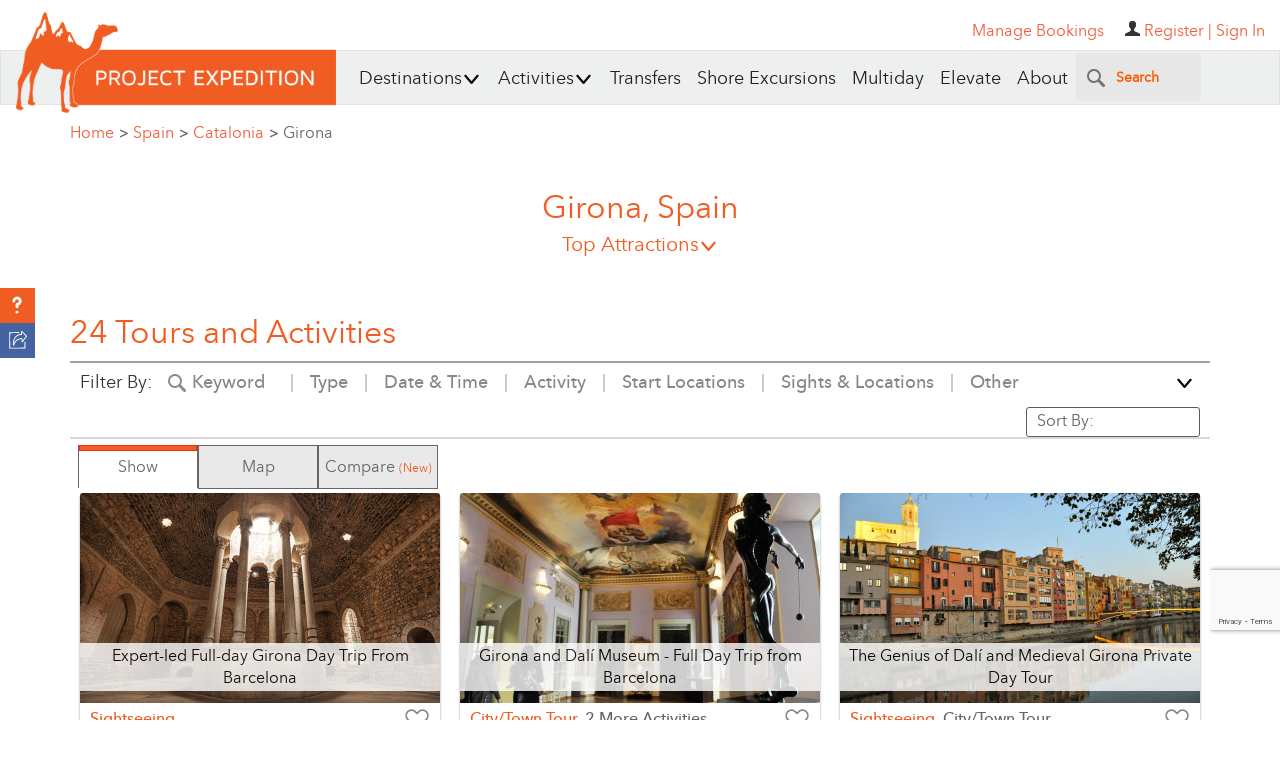

--- FILE ---
content_type: text/html; charset=UTF-8
request_url: https://www.projectexpedition.com/rq/
body_size: 34294
content:
<script>
        var attraction = {};
        var viewOptions = {"pageNumber":1, "viewAll":false, "itemsPerPage": 30, "enabledFilters": [], "actFilter": [], "skillFilter": [], "locationFilter": [], "sightFilter": [], "typeFilter": [], "otherFilter": [], "durationFilter":[], "languageFilter":[], "dateFilter":[], "sizeFilter":[], "ageFilter":[], "textFilter":[]};
        var searchTerms = location.search;
        </script>
                <script>
        var product_count = '24';
        var tours = cleanTours([{"id":"102108","content_permissioning":"All","tourName":"Expert-led Full-day Girona Day Trip From Barcelona","profile_id":"3253","private_tour":"1","check_avail":"1","shoreex_refund_policy":"0","shoreex_ontime_policy":"0","accessible_tag":null,"elevate":null,"product_type":"Tour","product_subtype":null,"peRating":"5.69","businessId":"3253","businessName":"Context Travel","tlg":"SELECT","sig":"Yes","productSlug":"\/tour-activity\/barcelona\/expertled-fullday-girona-day-trip-from-barcelona\/102108\/","bookable":"1","popular":null,"skillLevel":"Easy","hasPrices":"1","highlights":"- Led by a historian or architect\r\n- Brace yourself for the breathtaking views\r\n- Discover the rich religious and medieval history of this jewel-box Catalan city\r\n- Explore the multicultural medieval city of Girona on this emblematic excursion\r\n","description":"Immerse yourself in the rich cultural tapestry of Girona on this full-day excursion from Barcelona. Guided by a local expert, you will uncover the city's historical roots in Christian, Jewish, and Muslim cultures, exploring its enchanting medieval streets and significant landmarks. The journey begins with a scenic high-speed train ride, during which our guide will introduce the social and cultural history of Girona, setting the stage for a day of discovery. Upon arrival, you'll be captivated by the colorful apartment blocks lining the river and Gustav Eiffel's famous bridge. Explore the historic center, visiting the 12th-century Moorish bath and the well-preserved Jewish Quarter, where narrow alleys reveal centuries of history. Ascend to the Basilica of Sant Feliu, possibly entering to see its notable sculpture and early Christian sarcophagi. The tour culminates at the impressive Catedral de Girona, home to the sacred chapel of Saint Narcism and the magnificent 11th-century Tapestry of the Creation. The tour includes a high-speed train ride from Barcelona and is led by a knowledgeable local guide.","multi_description":"Sites visited include interior and exterior visits to the Basilica of Sant Feliu, the Moorish bath, the Jewish Quarter, and the Catedral de Girona.","food_description":null,"beverage_description":null,"fb_included":null,"availability":"{\"dates\": {\"2026-01-20\": 0, \"2026-01-21\": 0, \"2026-01-22\": 0, \"2026-01-23\": 0, \"2026-01-24\": 1, \"2026-01-27\": 0, \"2026-01-28\": 0, \"2026-01-29\": 0, \"2026-01-30\": 0, \"2026-01-31\": 1, \"2026-02-03\": 0, \"2026-02-04\": 0, \"2026-02-05\": 0, \"2026-02-06\": 0, \"2026-02-07\": 1, \"2026-02-10\": 0, \"2026-02-11\": 0, \"2026-02-12\": 0, \"2026-02-13\": 0, \"2026-02-14\": 1, \"2026-02-17\": 0, \"2026-02-18\": 0, \"2026-02-19\": 0, \"2026-02-20\": 0, \"2026-02-21\": 1, \"2026-02-24\": 0, \"2026-02-25\": 0, \"2026-02-26\": 0, \"2026-02-27\": 0, \"2026-02-28\": 1, \"2026-03-03\": 0, \"2026-03-04\": 0, \"2026-03-05\": 0, \"2026-03-06\": 0, \"2026-03-07\": 1, \"2026-03-10\": 0, \"2026-03-11\": 0, \"2026-03-12\": 0, \"2026-03-13\": 0, \"2026-03-14\": 1, \"2026-03-17\": 0, \"2026-03-18\": 0, \"2026-03-19\": 0, \"2026-03-20\": 0, \"2026-03-21\": 1, \"2026-03-24\": 0, \"2026-03-25\": 0, \"2026-03-26\": 0, \"2026-03-27\": 0, \"2026-03-28\": 1, \"2026-03-31\": 0, \"2026-04-01\": 0, \"2026-04-07\": 0, \"2026-04-08\": 0, \"2026-04-09\": 0, \"2026-04-10\": 0, \"2026-04-11\": 1, \"2026-04-14\": 0, \"2026-04-15\": 0, \"2026-04-16\": 0, \"2026-04-17\": 0, \"2026-04-18\": 1, \"2026-04-21\": 0, \"2026-04-22\": 0, \"2026-04-23\": 0, \"2026-04-24\": 0, \"2026-04-25\": 1, \"2026-04-28\": 0, \"2026-04-29\": 0, \"2026-04-30\": 0, \"2026-05-02\": 1, \"2026-05-05\": 0, \"2026-05-06\": 0, \"2026-05-15\": 0, \"2026-05-16\": 1, \"2026-05-19\": 0, \"2026-05-20\": 0, \"2026-05-21\": 0, \"2026-05-22\": 0, \"2026-05-23\": 1, \"2026-05-26\": 0, \"2026-05-27\": 0, \"2026-05-28\": 0, \"2026-05-29\": 0, \"2026-05-30\": 1, \"2026-06-02\": 0, \"2026-06-03\": 0, \"2026-06-04\": 0, \"2026-06-05\": 0, \"2026-06-06\": 1, \"2026-06-09\": 0, \"2026-06-10\": 0, \"2026-06-11\": 0, \"2026-06-12\": 0, \"2026-06-13\": 1, \"2026-06-16\": 0, \"2026-06-17\": 0, \"2026-06-18\": 0, \"2026-06-19\": 0, \"2026-06-20\": 1, \"2026-06-23\": 0, \"2026-06-24\": 0, \"2026-06-25\": 0, \"2026-06-26\": 0, \"2026-06-27\": 1, \"2026-06-30\": 0, \"2026-07-01\": 0, \"2026-07-02\": 0, \"2026-07-03\": 0, \"2026-07-04\": 1, \"2026-07-07\": 0, \"2026-07-08\": 0, \"2026-07-09\": 0, \"2026-07-10\": 0, \"2026-07-11\": 1, \"2026-07-14\": 0, \"2026-07-15\": 0, \"2026-07-16\": 0, \"2026-07-17\": 0, \"2026-07-18\": 1, \"2026-07-21\": 0, \"2026-07-22\": 0, \"2026-07-23\": 0, \"2026-07-24\": 0, \"2026-07-25\": 1, \"2026-07-28\": 0, \"2026-07-29\": 0, \"2026-07-30\": 0, \"2026-07-31\": 0, \"2026-08-01\": 1, \"2026-08-04\": 0, \"2026-08-05\": 0, \"2026-08-06\": 0, \"2026-08-07\": 0, \"2026-08-08\": 1, \"2026-08-11\": 0, \"2026-08-12\": 0, \"2026-08-13\": 0, \"2026-08-14\": 0, \"2026-08-18\": 0, \"2026-08-19\": 0, \"2026-08-20\": 0, \"2026-08-21\": 0, \"2026-08-22\": 1, \"2026-08-25\": 0, \"2026-08-26\": 0, \"2026-08-27\": 0, \"2026-08-28\": 0, \"2026-08-29\": 1, \"2026-09-01\": 0, \"2026-09-02\": 0, \"2026-09-03\": 0, \"2026-09-04\": 0, \"2026-09-05\": 1, \"2026-09-08\": 0, \"2026-09-09\": 0, \"2026-09-10\": 0, \"2026-09-12\": 1, \"2026-09-15\": 0, \"2026-09-16\": 0, \"2026-09-17\": 0, \"2026-09-18\": 0, \"2026-09-19\": 1, \"2026-09-22\": 0, \"2026-09-23\": 0, \"2026-09-25\": 0, \"2026-09-26\": 1, \"2026-09-29\": 0, \"2026-09-30\": 0, \"2026-10-01\": 0, \"2026-10-02\": 0, \"2026-10-03\": 1, \"2026-10-06\": 0, \"2026-10-07\": 0, \"2026-10-08\": 0, \"2026-10-09\": 0, \"2026-10-10\": 1, \"2026-10-13\": 0, \"2026-10-14\": 0, \"2026-10-15\": 0, \"2026-10-16\": 0, \"2026-10-17\": 1, \"2026-10-20\": 0, \"2026-10-21\": 0, \"2026-10-22\": 0, \"2026-10-23\": 0, \"2026-10-24\": 1, \"2026-10-27\": 0, \"2026-10-28\": 0, \"2026-10-29\": 0, \"2026-10-30\": 0, \"2026-10-31\": 1, \"2026-11-03\": 0, \"2026-11-04\": 0, \"2026-11-05\": 0, \"2026-11-06\": 0, \"2026-11-07\": 1, \"2026-11-10\": 0, \"2026-11-11\": 0, \"2026-11-12\": 0, \"2026-11-13\": 0, \"2026-11-14\": 1, \"2026-11-17\": 0, \"2026-11-18\": 0, \"2026-11-19\": 0, \"2026-11-20\": 0, \"2026-11-21\": 1, \"2026-11-24\": 0, \"2026-11-25\": 0, \"2026-11-26\": 0, \"2026-11-27\": 0, \"2026-11-28\": 1, \"2026-12-01\": 0, \"2026-12-02\": 0, \"2026-12-03\": 0, \"2026-12-04\": 0, \"2026-12-05\": 1, \"2026-12-09\": 0, \"2026-12-10\": 0, \"2026-12-11\": 0, \"2026-12-12\": 1, \"2026-12-15\": 0, \"2026-12-16\": 0, \"2026-12-17\": 0, \"2026-12-18\": 0, \"2026-12-19\": 1, \"2026-12-22\": 0, \"2026-12-23\": 0, \"2026-12-29\": 0, \"2026-12-30\": 0}, \"times\": [[\"09:10\"], [\"08:50\"]], \"update\": \"2026-01-16\"}","hotel_pickup":null,"meeting_location":"Pl. dels Pa\u00efsos Catalans, s\/n, 08014 Barcelona, Spain\n","languages":"English","min_quantity":"1","max_quantity":"8","minimum_age":null,"latitude":"41.3786","longitude":"2.13995","tourLocation":"Barcelona::Spain::","pickupTowns":null,"mainProductPhoto":"424580","duration":"::7::","visitTowns":"Girona::Spain::","acts":"545::Sightseeing::","actsTags":"192::Church","cache_data":"Church of St. Felix, Girona::::::::9034::::church-of-st-felix-girona::Religious Sites::~~~Costa Brava::::::::7888::::costa-brava::Other::~~~Girona Cathedral::::::::7706::::girona-cathedral::Religious Sites::;;424580touractivityinxpv6sbkwoodhyoonvy_widget.jpg;;{\"USD\":\"Prices from::US$ ::281.73::Varies by group size::::1::::USD::\",\"EUR\":\"Prices from::\\u20ac ::247.51::Varies by group size::::1::::EUR::\",\"GBP\":\"Prices from::\\u00a3 ::215.62::Varies by group size::::1::::GBP::\",\"CAD\":\"Prices from::C$ ::398.39::Varies by group size::::1::::CAD::\",\"AUD\":\"Prices from::A$ ::433.76::Varies by group size::::1::::AUD::\"}","saNames":"Church of St. Felix, Girona::::::::9034::::church-of-st-felix-girona::Religious Sites::~~~Costa Brava::::::::7888::::costa-brava::Other::~~~Girona Cathedral::::::::7706::::girona-cathedral::Religious Sites::","imgThumb":"https:\/\/cdn.projectexpedition.com\/photos\/424580touractivityinxpv6sbkwoodhyoonvy_widget.jpg","productPrice":"Prices from::US$ ::281.73::Varies by group size::::1::::USD::"},{"id":"38119","content_permissioning":"All","tourName":"Girona and Dal\u00ed Museum - Full Day Trip from Barcelona","profile_id":"2603","private_tour":null,"check_avail":"1","shoreex_refund_policy":"0","shoreex_ontime_policy":"0","accessible_tag":null,"elevate":null,"product_type":"Tour","product_subtype":null,"peRating":"5.08","businessId":"2603","businessName":"Julia Travel","tlg":null,"sig":null,"productSlug":"\/tour-activity\/barcelona\/girona-and-dali-museum-full-day-trip-from-barcelona\/38119\/","bookable":"1","popular":null,"skillLevel":"Easy","hasPrices":"1","highlights":"- See the Cathedral of Santa Maria Girona. Of Gothic style, it has the widest nave in the world\r\n- Stroll through the cobbled streets of the Jewish Quarter in Girona\r\n- The pastel color houses on the bank of Onyar River from Girona\u2019s most famous postcard\r\n- Visit the Dal\u00ed Theatre-Museum in Figueres, which houses the largest collection of works","description":"Visit the wonderful city of Girona. Enjoy a guided walking tour of the Old Town; see the Cathedral, the Jewish Quarter and the ancient City Walls. Explore the city during your free time. Discover the Dal\u00ed Theatre-Museum and marvel at the largest art collection of Salvador Dal\u00ed art. ","multi_description":"Check in at our office in central Barcelona 15 minutes before the departure time of the activity. Board an air-conditioned coach, sit back and relax on the journey to Girona. After a 1-and-a-half-hour drive on the highway, you will arrive to the city.\n\nOn arrival, follow your guide to the city center for a two-hour walking tour. Discover the Old Town and learn about some of the myths and legends related to the city. Learn about the Roman origins of this quaint town and see part of the preserved city walls. Walk the cobbled streets of the historic city center and marvel at the details of its buildings.\n\nAfter the guided tour you will have an hour of free time to explore the city at your own pace and have lunch. To go to Figueres, meet your guide and head to this wonderful city where the Dal\u00ed Theatre-Museum is located. \n\nOnce you arrive in Figueres, you will enter the Dal\u00ed Museum, you will access inside the building that today holds the collection, a reconstruction of the original one. The former was burned down during the Spanish Civil War.\n\n Enter the Museum and marvel at the largest collection of the artist artworks. See the evolution of his style through the years and wonder at some of his most important paintings. The Museum is a perfect representation of the artistic and historical value of his works.\n\nOnce the tour of the Museum is over, we will get back on the bus to return to Barcelona. We will finish in the same place where we started the tour.","food_description":null,"beverage_description":null,"fb_included":null,"availability":"{\"dates\": {\"2026-01-23\": 0, \"2026-01-24\": 0, \"2026-01-28\": 0, \"2026-01-30\": 0, \"2026-01-31\": 0, \"2026-03-04\": 0, \"2026-03-06\": 0, \"2026-03-07\": 0, \"2026-03-11\": 0, \"2026-03-13\": 0, \"2026-03-14\": 0, \"2026-03-17\": 0, \"2026-03-19\": 0, \"2026-03-21\": 0, \"2026-03-24\": 0, \"2026-03-26\": 0, \"2026-03-28\": 0, \"2026-03-31\": 0, \"2026-04-02\": 0, \"2026-04-04\": 0, \"2026-04-07\": 0, \"2026-04-09\": 0, \"2026-04-11\": 0, \"2026-04-14\": 0, \"2026-04-16\": 0, \"2026-04-18\": 0, \"2026-04-21\": 0, \"2026-04-23\": 0, \"2026-04-25\": 0, \"2026-04-28\": 0, \"2026-04-30\": 0, \"2026-05-02\": 0, \"2026-05-05\": 0, \"2026-05-07\": 0, \"2026-05-09\": 0, \"2026-05-12\": 0, \"2026-05-14\": 0, \"2026-05-16\": 0, \"2026-05-19\": 0, \"2026-05-21\": 0, \"2026-05-23\": 0, \"2026-05-26\": 0, \"2026-05-28\": 0, \"2026-05-30\": 0, \"2026-06-02\": 0, \"2026-06-04\": 0, \"2026-06-06\": 0, \"2026-06-09\": 0, \"2026-06-11\": 0, \"2026-06-13\": 0, \"2026-06-16\": 0, \"2026-06-18\": 0, \"2026-06-20\": 0, \"2026-06-23\": 0, \"2026-06-25\": 0, \"2026-06-27\": 0, \"2026-06-30\": 0, \"2026-07-02\": 0, \"2026-07-04\": 0, \"2026-07-07\": 0, \"2026-07-09\": 0, \"2026-07-11\": 0, \"2026-07-14\": 0, \"2026-07-16\": 0, \"2026-07-18\": 0, \"2026-07-21\": 0, \"2026-07-23\": 0, \"2026-07-25\": 0, \"2026-07-28\": 0, \"2026-07-30\": 0, \"2026-08-01\": 0, \"2026-08-04\": 0, \"2026-08-06\": 0, \"2026-08-11\": 0, \"2026-08-13\": 0, \"2026-08-15\": 0, \"2026-08-18\": 0, \"2026-08-20\": 0, \"2026-08-22\": 0, \"2026-08-25\": 0, \"2026-08-27\": 0, \"2026-08-29\": 0, \"2026-09-01\": 0, \"2026-09-03\": 0, \"2026-09-05\": 0, \"2026-09-08\": 0, \"2026-09-10\": 0, \"2026-09-12\": 0, \"2026-09-15\": 0, \"2026-09-17\": 0, \"2026-09-19\": 0, \"2026-09-22\": 0, \"2026-09-24\": 0, \"2026-09-26\": 0, \"2026-09-29\": 0, \"2026-10-01\": 0, \"2026-10-03\": 0, \"2026-10-06\": 0, \"2026-10-08\": 0, \"2026-10-10\": 0, \"2026-10-13\": 0, \"2026-10-15\": 0, \"2026-10-17\": 0, \"2026-10-20\": 0, \"2026-10-22\": 0, \"2026-10-24\": 0, \"2026-10-27\": 0, \"2026-10-29\": 0, \"2026-10-31\": 0, \"2026-11-03\": 0, \"2026-11-05\": 0, \"2026-11-07\": 0, \"2026-11-10\": 0, \"2026-11-12\": 0, \"2026-11-14\": 0, \"2026-11-17\": 0, \"2026-11-19\": 0, \"2026-11-21\": 0, \"2026-11-24\": 0, \"2026-11-26\": 0, \"2026-11-28\": 0, \"2026-12-01\": 0, \"2026-12-03\": 0, \"2026-12-05\": 0, \"2026-12-08\": 0, \"2026-12-10\": 0, \"2026-12-12\": 0, \"2026-12-15\": 0, \"2026-12-17\": 0, \"2026-12-19\": 0, \"2026-12-22\": 0, \"2026-12-24\": 0, \"2026-12-26\": 0, \"2026-12-29\": 0, \"2026-12-31\": 0, \"2027-01-02\": 0}, \"times\": [[\"08:30\"]], \"update\": \"2026-01-16\"}","hotel_pickup":null,"meeting_location":"This tour starts from The Julia Travel Spain office, located at Estaci\u00f3 del Nord - ground floor, in front of Platform 19. The duration of the tour includes the round trip to the destination.","languages":"English,Spanish","min_quantity":"1","max_quantity":"25","minimum_age":"13","latitude":"41.3947299","longitude":"2.18260467","tourLocation":"Barcelona::Spain::","pickupTowns":null,"mainProductPhoto":"55706","duration":"::9::","visitTowns":"Girona::Spain::","acts":"243::City\/Town Tour::~~~545::Sightseeing::~~~192::Local Flavor::","actsTags":"192::Museum~~~243::Walking Tour","cache_data":"Costa Brava::::::::7888::::costa-brava::Other::~~~Dali Theatre and Museum::::::::7705::::dali-theatre-and-museum::Museums & Galleries::~~~Girona Cathedral::::::::7706::::girona-cathedral::Religious Sites::;;55706touractivitylarge_widget.jpg;;{\"USD\":\"Prices from::US$ ::102.64::::::1::::USD::\",\"EUR\":\"Prices from::\\u20ac ::85.00::::::1::::EUR::\",\"GBP\":\"Prices from::\\u00a3 ::76.3::::::1::::GBP::\",\"CAD\":\"Prices from::C$ ::140.94::::::1::::CAD::\",\"AUD\":\"Prices from::A$ ::153.52::::::1::::AUD::\"}","saNames":"Costa Brava::::::::7888::::costa-brava::Other::~~~Dali Theatre and Museum::::::::7705::::dali-theatre-and-museum::Museums & Galleries::~~~Girona Cathedral::::::::7706::::girona-cathedral::Religious Sites::","imgThumb":"https:\/\/cdn.projectexpedition.com\/photos\/55706touractivitylarge_widget.jpg","productPrice":"Prices from::US$ ::102.64::::::1::::USD::"},{"id":"73090","content_permissioning":"All","tourName":"The Genius of Dal\u00ed and Medieval Girona Private Day Tour","profile_id":"2757","private_tour":"1","check_avail":"1","shoreex_refund_policy":"0","shoreex_ontime_policy":"0","accessible_tag":null,"elevate":null,"product_type":"Tour","product_subtype":null,"peRating":"5.05","businessId":"2757","businessName":"Spanish Trails","tlg":null,"sig":null,"productSlug":"\/tour-activity\/barcelona\/the-genius-of-dali-and-medieval-girona-private-day-tour\/73090\/","bookable":"1","popular":null,"skillLevel":"Easy","hasPrices":"1","highlights":"- Immerse yourself in the genius of Salvador Dal\u00ed on a visit to his birthplace and museum\r\n- Enjoy a private tour of Girona, a beautifully preserved medieval town full of history and charm","description":"Being one of the most ingenious artists of all time, Salvador Dal\u00ed has left a legacy that keeps fascinating even the least enthusiastic of the art enthusiasts. His art delights, his mind intrigues.\r\n\r\nThis private day tour, led by a truly expert guide, is meant to help you dive into his genius, explore different outlooks and appreciate his work in profound and fresh ways. We will start by driving to his birthplace, Figueres. The most famous landmark in this town is the museum that Dal\u00ed created in the 1970s, where a huge collection of his works is housed and displayed. As per Dal\u00ed\u2019s intentions, the museum is meant to be explored in a personal, independent way. Once you get in for this journey, you will be fully prepared and backed up by the valuable insight provided by your private guide.\r\n\r\nThe day will continue filled with culture, art, and exciting discoveries. We will head to the beautiful medieval town of Girona, where a fantastic 3-course meal of local cuisine awaits us. With energies restored, your guide will take you on a private tour through the tiny, winding cobblestone streets, pedestrian bridges, colorful houses, and buildings lining the Onyar River, great shops, charming cafes and restaurants, the incredible Cathedral, Jewish Museum, Arab Baths and much more. We\u2019ll take a stroll along the top of the ancient Roman wall that still surrounds part of the town, as well as wanders through the peaceful gardens inside the towers at either end. After an afternoon of pure immersion in old times, the richness of history, culture, and charm, we will return to Barcelona with a big smile on our faces.","multi_description":null,"food_description":"A great 3-course lunch with drinks","beverage_description":"Bottle of water","fb_included":"1","availability":"{\"dates\": {\"2026-01-18\": 0, \"2026-01-20\": 0, \"2026-01-21\": 0, \"2026-01-22\": 0, \"2026-01-23\": 0, \"2026-01-24\": 0, \"2026-01-25\": 0, \"2026-01-27\": 0, \"2026-01-28\": 0, \"2026-01-29\": 0, \"2026-01-30\": 0, \"2026-01-31\": 0, \"2026-02-01\": 0, \"2026-02-03\": 0, \"2026-02-04\": 0, \"2026-02-05\": 0, \"2026-02-06\": 0, \"2026-02-07\": 0, \"2026-02-08\": 0, \"2026-02-10\": 0, \"2026-02-11\": 0, \"2026-02-12\": 0, \"2026-02-13\": 0, \"2026-02-14\": 0, \"2026-02-15\": 0, \"2026-02-17\": 0, \"2026-02-18\": 0, \"2026-02-19\": 0, \"2026-02-20\": 0, \"2026-02-21\": 0, \"2026-02-22\": 0, \"2026-02-24\": 0, \"2026-02-25\": 0, \"2026-02-26\": 0, \"2026-02-27\": 0, \"2026-02-28\": 0, \"2026-03-01\": 0, \"2026-03-03\": 0, \"2026-03-04\": 0, \"2026-03-05\": 0, \"2026-03-06\": 0, \"2026-03-07\": 0, \"2026-03-08\": 0, \"2026-03-10\": 0, \"2026-03-11\": 0, \"2026-03-12\": 0, \"2026-03-13\": 0, \"2026-03-14\": 0, \"2026-03-15\": 0, \"2026-03-17\": 0, \"2026-03-18\": 0, \"2026-03-19\": 0, \"2026-03-20\": 0, \"2026-03-21\": 0, \"2026-03-22\": 0, \"2026-03-24\": 0, \"2026-03-25\": 0, \"2026-03-26\": 0, \"2026-03-27\": 0, \"2026-03-28\": 0, \"2026-03-29\": 0, \"2026-03-31\": 0, \"2026-04-01\": 0, \"2026-04-02\": 0, \"2026-04-03\": 0, \"2026-04-04\": 0, \"2026-04-05\": 0, \"2026-04-07\": 0, \"2026-04-08\": 0, \"2026-04-09\": 0, \"2026-04-10\": 0, \"2026-04-11\": 0, \"2026-04-14\": 0, \"2026-04-15\": 0, \"2026-04-16\": 0, \"2026-04-17\": 0, \"2026-04-18\": 0, \"2026-04-19\": 0, \"2026-04-21\": 0, \"2026-04-22\": 0, \"2026-04-23\": 0, \"2026-04-24\": 0, \"2026-04-25\": 0, \"2026-04-26\": 0, \"2026-04-28\": 0, \"2026-04-29\": 0, \"2026-04-30\": 0, \"2026-05-01\": 0, \"2026-05-02\": 0, \"2026-05-03\": 0, \"2026-05-05\": 0, \"2026-05-06\": 0, \"2026-05-07\": 0, \"2026-05-08\": 0, \"2026-05-09\": 0, \"2026-05-10\": 0, \"2026-05-12\": 0, \"2026-05-13\": 0, \"2026-05-14\": 0, \"2026-05-15\": 0, \"2026-05-16\": 0, \"2026-05-17\": 0, \"2026-05-19\": 0, \"2026-05-20\": 0, \"2026-05-21\": 0, \"2026-05-22\": 0, \"2026-05-23\": 0, \"2026-05-24\": 0, \"2026-05-26\": 0, \"2026-05-27\": 0, \"2026-05-28\": 0, \"2026-05-29\": 0, \"2026-05-30\": 0, \"2026-05-31\": 0, \"2026-06-02\": 0, \"2026-06-03\": 0, \"2026-06-04\": 0, \"2026-06-05\": 0, \"2026-06-06\": 0, \"2026-06-07\": 0, \"2026-06-09\": 0, \"2026-06-10\": 0, \"2026-06-11\": 0, \"2026-06-12\": 0, \"2026-06-13\": 0, \"2026-06-14\": 0, \"2026-06-16\": 0, \"2026-06-17\": 0, \"2026-06-18\": 0, \"2026-06-19\": 0, \"2026-06-20\": 0, \"2026-06-21\": 0, \"2026-06-23\": 0, \"2026-06-24\": 0, \"2026-06-25\": 0, \"2026-06-26\": 0, \"2026-06-27\": 0, \"2026-06-28\": 0, \"2026-06-30\": 0, \"2026-07-01\": 0, \"2026-07-02\": 0, \"2026-07-03\": 0, \"2026-07-04\": 0, \"2026-07-05\": 0, \"2026-07-07\": 0, \"2026-07-08\": 0, \"2026-07-09\": 0, \"2026-07-10\": 0, \"2026-07-11\": 0, \"2026-07-12\": 0, \"2026-07-14\": 0, \"2026-07-15\": 0, \"2026-07-16\": 0, \"2026-07-17\": 0, \"2026-07-18\": 0, \"2026-07-19\": 0, \"2026-07-21\": 0, \"2026-07-22\": 0, \"2026-07-23\": 0, \"2026-07-24\": 0, \"2026-07-25\": 0, \"2026-07-26\": 0, \"2026-07-28\": 0, \"2026-07-29\": 0, \"2026-07-30\": 0, \"2026-07-31\": 0, \"2026-08-01\": 0, \"2026-08-02\": 0, \"2026-08-04\": 0, \"2026-08-05\": 0, \"2026-08-06\": 0, \"2026-08-07\": 0, \"2026-08-08\": 0, \"2026-08-09\": 0, \"2026-08-11\": 0, \"2026-08-12\": 0, \"2026-08-13\": 0, \"2026-08-14\": 0, \"2026-08-15\": 0, \"2026-08-16\": 0, \"2026-08-18\": 0, \"2026-08-19\": 0, \"2026-08-20\": 0, \"2026-08-21\": 0, \"2026-08-22\": 0, \"2026-08-23\": 0, \"2026-08-25\": 0, \"2026-08-26\": 0, \"2026-08-27\": 0, \"2026-08-28\": 0, \"2026-08-29\": 0, \"2026-08-30\": 0, \"2026-09-01\": 0, \"2026-09-02\": 0, \"2026-09-03\": 0, \"2026-09-04\": 0, \"2026-09-05\": 0, \"2026-09-06\": 0, \"2026-09-08\": 0, \"2026-09-09\": 0, \"2026-09-10\": 0, \"2026-09-11\": 0, \"2026-09-12\": 0, \"2026-09-13\": 0, \"2026-09-15\": 0, \"2026-09-16\": 0, \"2026-09-17\": 0, \"2026-09-18\": 0, \"2026-09-19\": 0, \"2026-09-20\": 0, \"2026-09-22\": 0, \"2026-09-23\": 0, \"2026-09-24\": 0, \"2026-09-25\": 0, \"2026-09-26\": 0, \"2026-09-27\": 0, \"2026-09-29\": 0, \"2026-09-30\": 0, \"2026-10-01\": 0, \"2026-10-02\": 0, \"2026-10-03\": 0, \"2026-10-04\": 0, \"2026-10-06\": 0, \"2026-10-07\": 0, \"2026-10-08\": 0, \"2026-10-09\": 0, \"2026-10-10\": 0, \"2026-10-11\": 0, \"2026-10-13\": 0, \"2026-10-14\": 0, \"2026-10-15\": 0, \"2026-10-16\": 0, \"2026-10-17\": 0, \"2026-10-18\": 0, \"2026-10-20\": 0, \"2026-10-21\": 0, \"2026-10-22\": 0, \"2026-10-23\": 0, \"2026-10-24\": 0, \"2026-10-25\": 0, \"2026-10-27\": 0, \"2026-10-28\": 0, \"2026-10-29\": 0, \"2026-10-30\": 0, \"2026-10-31\": 0, \"2026-11-01\": 0, \"2026-11-03\": 0, \"2026-11-04\": 0, \"2026-11-05\": 0, \"2026-11-06\": 0, \"2026-11-07\": 0, \"2026-11-08\": 0, \"2026-11-10\": 0, \"2026-11-11\": 0, \"2026-11-12\": 0, \"2026-11-13\": 0, \"2026-11-14\": 0, \"2026-11-15\": 0, \"2026-11-17\": 0, \"2026-11-18\": 0, \"2026-11-19\": 0, \"2026-11-20\": 0, \"2026-11-21\": 0, \"2026-11-22\": 0, \"2026-11-24\": 0, \"2026-11-25\": 0, \"2026-11-26\": 0, \"2026-11-27\": 0, \"2026-11-28\": 0, \"2026-11-29\": 0, \"2026-12-01\": 0, \"2026-12-02\": 0, \"2026-12-03\": 0, \"2026-12-04\": 0, \"2026-12-05\": 0, \"2026-12-06\": 0, \"2026-12-08\": 0, \"2026-12-09\": 0, \"2026-12-10\": 0, \"2026-12-11\": 0, \"2026-12-12\": 0, \"2026-12-13\": 0, \"2026-12-15\": 0, \"2026-12-16\": 0, \"2026-12-17\": 0, \"2026-12-18\": 0, \"2026-12-19\": 0, \"2026-12-20\": 0, \"2026-12-22\": 0, \"2026-12-23\": 0, \"2026-12-26\": 0, \"2026-12-27\": 0, \"2026-12-29\": 0, \"2026-12-30\": 0}, \"times\": [[\"00:00\"]], \"update\": \"2026-01-15\"}","hotel_pickup":"1","meeting_location":"Pick up and drop off at your accommodation in Barcelona (granted that the van will have access, as much Old Quarter hotels do not)","languages":"English","min_quantity":"1","max_quantity":"8","minimum_age":null,"latitude":"41.3891991","longitude":"2.1642741","tourLocation":"Barcelona::Spain::","pickupTowns":"Barcelona::Spain","mainProductPhoto":"223181","duration":"::9::","visitTowns":"Girona::Spain::","acts":"545::Sightseeing::~~~243::City\/Town Tour::","actsTags":"243::City Tour","cache_data":"Costa Brava::::::::7888::::costa-brava::Other::~~~Dali Theatre and Museum::::::::7705::::dali-theatre-and-museum::Museums & Galleries::;;611a7c8200465_widget.jpg;;{\"USD\":\"Prices from::US$ ::664.12::Varies by group size::::1::::USD::\",\"EUR\":\"Prices from::\\u20ac ::550.00::Varies by group size::::1::::EUR::\",\"GBP\":\"Prices from::\\u00a3 ::493.73::Varies by group size::::1::::GBP::\",\"CAD\":\"Prices from::C$ ::911.94::Varies by group size::::1::::CAD::\",\"AUD\":\"Prices from::A$ ::993.34::Varies by group size::::1::::AUD::\"}","saNames":"Costa Brava::::::::7888::::costa-brava::Other::~~~Dali Theatre and Museum::::::::7705::::dali-theatre-and-museum::Museums & Galleries::","imgThumb":"https:\/\/cdn.projectexpedition.com\/photos\/611a7c8200465_widget.jpg","productPrice":"Prices from::US$ ::664.12::Varies by group size::::1::::USD::"},{"id":"85683","content_permissioning":"All","tourName":"Montserrat, Girona and Costa Brava Tour from Barcelona","profile_id":"3427","private_tour":null,"check_avail":"1","shoreex_refund_policy":"0","shoreex_ontime_policy":"0","accessible_tag":null,"elevate":null,"product_type":"Tour","product_subtype":null,"peRating":"5.04","businessId":"3427","businessName":"World Experience","tlg":null,"sig":null,"productSlug":"\/tour-activity\/barcelona\/montserrat-girona-and-costa-brava-tour-from-barcelona\/85683\/","bookable":"1","popular":null,"skillLevel":"Easy","hasPrices":"1","highlights":"- Experience Barcelona\u2019s emblematic surroundings on a full-day trip\r\n- Visit 3 iconic sites: Montserrat, Girona, and Costa Brava\r\n- Stroll around the Jewish quarter, medieval city walls, the Eiffel Bridge\r\n- Stop at the charming Mediterranean fishing village of the Costa Brava\r\n- Enjoy the breeze and admire the crystal blue waters of the Mediterranean Sea\r\n- Enjoy an exclusive guided tour of the basilica, home to the revered \u2018Black Madonna\u2019 statue\r\n- Discover the Arab baths in Girona & the filming locations from the Game of Thrones series","description":"Enhance an exclusive experience on a full-day tour through 3 iconic sites: Montserrat, Girona and Costa Brava and discover Barcelona\u2019s emblematic surroundings.\r\n\r\nThe experience starts in the upper part of Passeig de Gr\u00e0cia, before journeying to experience the natural splendor of Montserrat, Catalonia\u2019s most emblematic mountain, topped by a Benedictine Monastery. On the way to the Monastery, admire the Massif of Montserrat, a spectacular multi-peaked rocky range packed with unique needle- shape formations. Learn about the cornerstone of the Catalan culture, history, nature and spirituality. Enjoy an exclusive guided tour in the basilica\u2014home to the revered \u2018Black Madonna\u2019 statue\u2014and the atrium, cloister and main square.\r\n\r\nContinue this amazing experience ahead to Girona, a charming Old Town where the remains of a Roman and medieval past coexist with the present, offering an image full of contrasts. Your guide will reveal all the secrets of the city.\r\n\r\nExplore the best-preserved Jewish quarter in Europe. Admire the cathedral, boasting the widest Gothic nave in the world, and marvel at the colorful spectacle of houses along the Onyar River, which splits the city in two. Cross over Pont de les Peixateries Velles, designed by the famous Gustave Eiffel in 1877. Go to the top of Girona\u2019s medieval walls to enjoy the best panoramic views. If you are interested in The Game of Thrones series, the guide will show the locations where the 6th season was filmed. Then you\u2019ll have free time to have lunch and discover the city by yourself.\r\n\r\nEnd this exclusive tour in a beautiful village of the costa brava. Feel the breeze, relax yourself, discover amazing coves and admire the crystal blue waters of the Mediterranean Sea.","multi_description":"08:15h \u2013 Welcome with our We specialist guide\r\n\r\n08:30h \u2013 Starting the experience at Carrer de Mart\u00ed i Franqu\u00e8s, 21, Les Corts, 08028 Barcelona\r\nGo through Barcelona learning the stories about the buildings and the Eixample\r\nWe will drive you through Diagonal avenue, the largest in Barcelona\r\nSee the Royal Palace of Pedralbes and the Campus from the UB, the first public university in the city\r\nLeave the city and start to see all the surrounding cities and towns.\r\nYou will be able to see the Sportive City of FC Barcelona and its headquarters\r\nWe will drive you through the Countryside and you will start to see the great mountain of Montserrat\r\nGet into the Natural Park of Montserrat\r\nSee the great views while your are going up to the mountain\r\n\r\n10:00h \u2013 We will arrive to Montserrat and start de cultural visit to the Monastery\r\nLearn about the history of the monastery\r\nVisit the Basilica of Santa Maria de Montserrat\r\nLearn about the Monks lifestyle\r\nEnjoy the views from the Monastery\r\n\r\n12:00h \u2013 Departure to Girona.\r\n\r\n13:30h \u2013 Arrival to Girona and start of the guided visit in the city.\r\n\r\n15:30h \u2013 End of the guided visit and free time for lunch.\r\n\r\n16:30h \u2013 Departure to Costa Brava\r\n\r\n17:15h \u2013 Arrival to Tossa de Mar and guided visit.\r\n\r\n18:30h \u2013 Travel back to Barcelona\r\n\r\n20:00h \u2013 Arrival at the ending point Av. Diagonal, 355, L'Eixample, 08037 Barcelona","food_description":"Lunch in a traditional restaurant if the upgrade option is selected or enjoy free time for lunch (Lunch will only be available from Tuesday to Saturday (Mondays and Sundays off).","beverage_description":null,"fb_included":"1","availability":"{\"dates\": {\"2026-01-17\": 0, \"2026-01-18\": 0, \"2026-01-22\": 0, \"2026-01-24\": 0, \"2026-01-26\": 0, \"2026-01-27\": 0, \"2026-01-30\": 0, \"2026-01-31\": 0, \"2026-02-01\": 0, \"2026-02-02\": 0, \"2026-02-03\": 0, \"2026-02-06\": 0, \"2026-02-07\": 0, \"2026-02-08\": 0, \"2026-02-09\": 0, \"2026-02-10\": 0, \"2026-02-13\": 0, \"2026-02-14\": 0, \"2026-02-15\": 0, \"2026-02-16\": 0, \"2026-02-17\": 0, \"2026-02-18\": 0, \"2026-02-20\": 0, \"2026-02-21\": 0, \"2026-02-22\": 0, \"2026-02-23\": 0, \"2026-02-24\": 0, \"2026-02-27\": 0, \"2026-02-28\": 0, \"2026-03-01\": 0, \"2026-03-02\": 0, \"2026-03-03\": 0, \"2026-03-04\": 0, \"2026-03-05\": 0, \"2026-03-06\": 0, \"2026-03-07\": 0, \"2026-03-08\": 0, \"2026-03-09\": 0, \"2026-03-10\": 0, \"2026-03-13\": 0, \"2026-03-14\": 0, \"2026-03-15\": 0, \"2026-03-16\": 0, \"2026-03-17\": 0, \"2026-03-18\": 0, \"2026-03-19\": 0, \"2026-03-20\": 0, \"2026-03-21\": 0, \"2026-03-22\": 0, \"2026-03-23\": 0, \"2026-03-24\": 0, \"2026-03-25\": 0, \"2026-03-26\": 0, \"2026-03-27\": 0, \"2026-03-28\": 0, \"2026-03-29\": 0, \"2026-03-30\": 0, \"2026-03-31\": 0, \"2026-04-01\": 0, \"2026-04-02\": 0, \"2026-04-03\": 0, \"2026-04-04\": 0, \"2026-04-05\": 0, \"2026-04-06\": 0, \"2026-04-07\": 0, \"2026-04-08\": 0, \"2026-04-09\": 0, \"2026-04-10\": 0, \"2026-04-11\": 0, \"2026-04-12\": 0, \"2026-04-13\": 0, \"2026-04-14\": 0, \"2026-04-15\": 0, \"2026-04-16\": 0, \"2026-04-17\": 0, \"2026-04-18\": 0, \"2026-04-19\": 0, \"2026-04-20\": 0, \"2026-04-21\": 0, \"2026-04-22\": 0, \"2026-04-23\": 0, \"2026-04-24\": 0, \"2026-04-25\": 0, \"2026-04-26\": 0, \"2026-04-27\": 0, \"2026-04-28\": 0, \"2026-04-29\": 0, \"2026-04-30\": 0, \"2026-05-01\": 0, \"2026-05-02\": 0, \"2026-05-03\": 0, \"2026-05-04\": 0, \"2026-05-05\": 0, \"2026-05-06\": 0, \"2026-05-07\": 0, \"2026-05-08\": 0, \"2026-05-09\": 0, \"2026-05-10\": 0, \"2026-05-11\": 0, \"2026-05-12\": 0, \"2026-05-13\": 0, \"2026-05-14\": 0, \"2026-05-15\": 0, \"2026-05-16\": 0, \"2026-05-17\": 0, \"2026-05-18\": 0, \"2026-05-19\": 0, \"2026-05-20\": 0, \"2026-05-21\": 0, \"2026-05-22\": 0, \"2026-05-23\": 0, \"2026-05-24\": 0, \"2026-05-25\": 0, \"2026-05-26\": 0, \"2026-05-27\": 0, \"2026-05-28\": 0, \"2026-05-29\": 0, \"2026-05-30\": 0, \"2026-05-31\": 0, \"2026-06-01\": 0, \"2026-06-02\": 0, \"2026-06-03\": 0, \"2026-06-04\": 0, \"2026-06-05\": 0, \"2026-06-06\": 0, \"2026-06-07\": 0, \"2026-06-08\": 0, \"2026-06-09\": 0, \"2026-06-10\": 0, \"2026-06-11\": 0, \"2026-06-12\": 0, \"2026-06-13\": 0, \"2026-06-14\": 0, \"2026-06-15\": 0, \"2026-06-16\": 0, \"2026-06-17\": 0, \"2026-06-18\": 0, \"2026-06-19\": 0, \"2026-06-20\": 0, \"2026-06-21\": 0, \"2026-06-22\": 0, \"2026-06-23\": 0, \"2026-06-24\": 0, \"2026-06-25\": 0, \"2026-06-26\": 0, \"2026-06-27\": 0, \"2026-06-28\": 0, \"2026-06-29\": 0, \"2026-06-30\": 0, \"2026-07-01\": 0, \"2026-07-02\": 0, \"2026-07-03\": 0, \"2026-07-04\": 0, \"2026-07-05\": 0, \"2026-07-06\": 0, \"2026-07-07\": 0, \"2026-07-08\": 0, \"2026-07-09\": 0, \"2026-07-10\": 0, \"2026-07-11\": 0, \"2026-07-12\": 0, \"2026-07-13\": 0, \"2026-07-14\": 0, \"2026-07-15\": 0, \"2026-07-16\": 0, \"2026-07-17\": 0, \"2026-07-18\": 0, \"2026-07-19\": 0, \"2026-07-20\": 0, \"2026-07-21\": 0, \"2026-07-22\": 0, \"2026-07-23\": 0, \"2026-07-24\": 0, \"2026-07-25\": 0, \"2026-07-26\": 0, \"2026-07-27\": 0, \"2026-07-28\": 0, \"2026-07-29\": 0, \"2026-07-30\": 0, \"2026-07-31\": 0, \"2026-08-01\": 0, \"2026-08-02\": 0, \"2026-08-03\": 0, \"2026-08-04\": 0, \"2026-08-05\": 0, \"2026-08-06\": 0, \"2026-08-07\": 0, \"2026-08-08\": 0, \"2026-08-09\": 0, \"2026-08-10\": 0, \"2026-08-11\": 0, \"2026-08-12\": 0, \"2026-08-13\": 0, \"2026-08-14\": 0, \"2026-08-15\": 0, \"2026-08-16\": 0, \"2026-08-17\": 0, \"2026-08-18\": 0, \"2026-08-19\": 0, \"2026-08-20\": 0, \"2026-08-21\": 0, \"2026-08-22\": 0, \"2026-08-23\": 0, \"2026-08-24\": 0, \"2026-08-25\": 0, \"2026-08-26\": 0, \"2026-08-27\": 0, \"2026-08-28\": 0, \"2026-08-29\": 0, \"2026-08-30\": 0, \"2026-08-31\": 0, \"2026-09-01\": 0, \"2026-09-02\": 0, \"2026-09-03\": 0, \"2026-09-04\": 0, \"2026-09-05\": 0, \"2026-09-06\": 0, \"2026-09-07\": 0, \"2026-09-08\": 0, \"2026-09-09\": 0, \"2026-09-10\": 0, \"2026-09-11\": 0, \"2026-09-12\": 0, \"2026-09-13\": 0, \"2026-09-14\": 0, \"2026-09-15\": 0, \"2026-09-16\": 0, \"2026-09-17\": 0, \"2026-09-18\": 0, \"2026-09-19\": 0, \"2026-09-20\": 0, \"2026-09-21\": 0, \"2026-09-22\": 0, \"2026-09-23\": 0, \"2026-09-24\": 0, \"2026-09-25\": 0, \"2026-09-26\": 0, \"2026-09-27\": 0, \"2026-09-28\": 0, \"2026-09-29\": 0, \"2026-09-30\": 0, \"2026-10-01\": 0, \"2026-10-02\": 0, \"2026-10-03\": 0, \"2026-10-04\": 0, \"2026-10-05\": 0, \"2026-10-06\": 0, \"2026-10-07\": 0, \"2026-10-08\": 0, \"2026-10-09\": 0, \"2026-10-10\": 0, \"2026-10-11\": 0, \"2026-10-12\": 0, \"2026-10-13\": 0, \"2026-10-14\": 0, \"2026-10-15\": 0, \"2026-10-16\": 0, \"2026-10-17\": 0, \"2026-10-18\": 0, \"2026-10-19\": 0, \"2026-10-20\": 0, \"2026-10-21\": 0, \"2026-10-22\": 0, \"2026-10-23\": 0, \"2026-10-24\": 0, \"2026-10-25\": 0, \"2026-10-26\": 0, \"2026-10-27\": 0, \"2026-10-28\": 0, \"2026-10-29\": 0, \"2026-10-30\": 0, \"2026-10-31\": 0, \"2026-11-01\": 0, \"2026-11-02\": 0, \"2026-11-03\": 0, \"2026-11-04\": 0, \"2026-11-05\": 0, \"2026-11-06\": 0, \"2026-11-07\": 0, \"2026-11-08\": 0, \"2026-11-09\": 0, \"2026-11-10\": 0, \"2026-11-11\": 0, \"2026-11-12\": 0, \"2026-11-13\": 0, \"2026-11-14\": 0, \"2026-11-15\": 0, \"2026-11-16\": 0, \"2026-11-17\": 0, \"2026-11-18\": 0, \"2026-11-19\": 0, \"2026-11-20\": 0, \"2026-11-21\": 0, \"2026-11-22\": 0, \"2026-11-23\": 0, \"2026-11-24\": 0, \"2026-11-25\": 0, \"2026-11-26\": 0, \"2026-11-27\": 0, \"2026-11-28\": 0, \"2026-11-29\": 0, \"2026-11-30\": 0, \"2026-12-01\": 0, \"2026-12-02\": 0, \"2026-12-03\": 0, \"2026-12-04\": 0, \"2026-12-05\": 0, \"2026-12-06\": 0, \"2026-12-07\": 0, \"2026-12-08\": 0, \"2026-12-09\": 0, \"2026-12-10\": 0, \"2026-12-11\": 0, \"2026-12-12\": 0, \"2026-12-13\": 0, \"2026-12-14\": 0, \"2026-12-15\": 0, \"2026-12-16\": 0, \"2026-12-17\": 0, \"2026-12-18\": 0, \"2026-12-19\": 0, \"2026-12-20\": 0, \"2026-12-21\": 0, \"2026-12-22\": 0, \"2026-12-23\": 0, \"2026-12-24\": 0, \"2026-12-25\": 0, \"2026-12-26\": 0, \"2026-12-27\": 0, \"2026-12-28\": 0, \"2026-12-29\": 0, \"2026-12-30\": 0, \"2026-12-31\": 0}, \"times\": [[\"08:30\"]], \"update\": \"2026-01-16\"}","hotel_pickup":null,"meeting_location":"Meeting point: Carrer de Mart\u00ed i Franqu\u00e8s 21, Les Corts, 08028 Barcelona","languages":"English,Spanish","min_quantity":"1","max_quantity":"30","minimum_age":null,"latitude":"41.3873127","longitude":"2.12757310358405","tourLocation":"Barcelona::Spain::","pickupTowns":null,"mainProductPhoto":"300662","duration":"::11::30","visitTowns":"Barcelona::Spain::~~~Girona::Spain::","acts":"545::Sightseeing::~~~243::City\/Town Tour::~~~192::Local Flavor::","actsTags":"192::Fishing Village~~~243::City Tour","cache_data":"Costa Brava::::::::7888::::costa-brava::Other::~~~Montserrat (mountain)::::::::5231::::montserrat-mountain::Natural Wonders,Parks & Wildlife Reserves::~~~Passeig de Gr\u00e0cia, Barcelona::::::::8096::::passeig-de-grcia-barcelona::Landmark::;;6465e36c60edb_widget.jpg;;{\"USD\":\"Prices from::US$ ::120.74::::::1::::USD::\",\"EUR\":\"Prices from::\\u20ac ::99.99::::::1::::EUR::\",\"GBP\":\"Prices from::\\u00a3 ::89.76::::::1::::GBP::\",\"CAD\":\"Prices from::C$ ::165.79::::::1::::CAD::\",\"AUD\":\"Prices from::A$ ::180.59::::::1::::AUD::\"}","saNames":"Costa Brava::::::::7888::::costa-brava::Other::~~~Montserrat (mountain)::::::::5231::::montserrat-mountain::Natural Wonders,Parks & Wildlife Reserves::~~~Passeig de Gr\u00e0cia, Barcelona::::::::8096::::passeig-de-grcia-barcelona::Landmark::","imgThumb":"https:\/\/cdn.projectexpedition.com\/photos\/6465e36c60edb_widget.jpg","productPrice":"Prices from::US$ ::120.74::::::1::::USD::"},{"id":"97932","content_permissioning":"All","tourName":"Private Costa Brava Villages Day Trip","profile_id":"2757","private_tour":"1","check_avail":"1","shoreex_refund_policy":"0","shoreex_ontime_policy":"0","accessible_tag":null,"elevate":null,"product_type":"Tour","product_subtype":null,"peRating":"5.00","businessId":"2757","businessName":"Spanish Trails","tlg":null,"sig":null,"productSlug":"\/tour-activity\/barcelona\/private-costa-brava-villages-day-trip\/97932\/","bookable":"1","popular":null,"skillLevel":"Moderate","hasPrices":"1","highlights":"- Explore the beauty of the Costa Brava\r\n- View La Fosca, Calella de Palafrugell, Llafranc, Pals, and Begur\r\n- Immerse yourself in the crystal-clear waters, enjoy a stroll along the shoreline\r\n- Admire the whitewashed houses, iconic fishing boats, and charming promenade\r\n- Learn about Catalonia\u2019s history and culture\r\n- Enjoy a delicious 3-course meal with local wine","description":"If you\u2019re seeking an unforgettable day trip to discover some of the best Costa Brava villages, look no further! Allow our expert guides to show you the hidden gems of La Fosca, Calella de Palafrugell, Llafranc, Pals, and Begur.\r\n\r\nBegin your journey at La Fosca, a tranquil beach village near Palam\u00f3s. This destination boasts a stunning sandy beach framed by lush pine forests, creating a serene and picturesque atmosphere. Immerse yourself in the crystal-clear waters, enjoy a leisurely stroll along the shoreline, or simply unwind in this peaceful oasis. La Fosca sets the tone for a day of relaxation and natural beauty.\r\n\r\nWe\u2019ll continue our adventure to Calella de Palafrugell, an idyllic coastal village that embodies the true essence of the Mediterranean. Admire the whitewashed houses, iconic fishing boats, and charming promenade, and learn about Catalonia\u2019s history and culture as your guide takes you through the narrow streets lined with charming boutiques and cozy caf\u00e9s.\r\n\r\nNext, we\u2019ll venture to Llafranc, another special village nestled along the Costa Brava coastline. Llafranc beckons with its pristine sandy beach, azure waters, and a picturesque harbor filled with colorful boats. Stroll along the scenic promenade, soak up the panoramic views from the iconic lighthouse Far de Sant Sebasti\u00e0, and immerse yourself in the town\u2019s charming atmosphere.\r\n\r\nTime to journey inland to the medieval village of Pals, perched majestically on a hilltop, offering breathtaking vistas of the surrounding countryside. Explore the labyrinthine cobblestone streets, marvel at the impeccably preserved medieval architecture, and visit the iconic Torre de les Hores, a magnificent Romanesque tower. The village\u2019s enchanting squares and historic buildings transport you to a bygone era.\r\n\r\nHere, you will enjoy a delicious 3-course meal with local wine (or other beverages) at one of our favorite restaurants in the whole region of Catalonia. This gastronomic experience is sure to complement your understanding and immersion in the local culture and identity.\r\n\r\nConclude your day trip in the stunning village of Begur, renowned for its captivating views and rich historical heritage. Meander through the charming winding streets adorned with stone houses, boutique shops, and inviting caf\u00e9s. Ascend to the medieval castle, where panoramic vistas of the coastline and verdant countryside await. If time permits, we\u2019ll venture to nearby secluded coves and beaches, such as Sa Riera or Aiguablava, to revel in a refreshing swim or one last tranquil moment by the sea, before heading back to Barcelona.","multi_description":null,"food_description":"A traditional 3-course meal with wine at an authentic Catalan restaurant\r\n","beverage_description":"Bottled water available throughout the day\r\n","fb_included":"1","availability":"{\"dates\": {\"2026-01-18\": 0, \"2026-01-19\": 0, \"2026-01-20\": 0, \"2026-01-21\": 0, \"2026-01-22\": 0, \"2026-01-23\": 0, \"2026-01-24\": 0, \"2026-01-25\": 0, \"2026-01-26\": 0, \"2026-01-27\": 0, \"2026-01-28\": 0, \"2026-01-29\": 0, \"2026-01-30\": 0, \"2026-01-31\": 0, \"2026-02-01\": 0, \"2026-02-02\": 0, \"2026-02-03\": 0, \"2026-02-04\": 0, \"2026-02-05\": 0, \"2026-02-06\": 0, \"2026-02-07\": 0, \"2026-02-08\": 0, \"2026-02-09\": 0, \"2026-02-10\": 0, \"2026-02-11\": 0, \"2026-02-12\": 0, \"2026-02-13\": 0, \"2026-02-14\": 0, \"2026-02-15\": 0, \"2026-02-16\": 0, \"2026-02-17\": 0, \"2026-02-18\": 0, \"2026-02-19\": 0, \"2026-02-20\": 0, \"2026-02-21\": 0, \"2026-02-22\": 0, \"2026-02-23\": 0, \"2026-02-24\": 0, \"2026-02-25\": 0, \"2026-02-26\": 0, \"2026-02-27\": 0, \"2026-02-28\": 0, \"2026-03-01\": 0, \"2026-03-02\": 0, \"2026-03-03\": 0, \"2026-03-04\": 0, \"2026-03-05\": 0, \"2026-03-06\": 0, \"2026-03-07\": 0, \"2026-03-08\": 0, \"2026-03-09\": 0, \"2026-03-10\": 0, \"2026-03-11\": 0, \"2026-03-12\": 0, \"2026-03-13\": 0, \"2026-03-14\": 0, \"2026-03-15\": 0, \"2026-03-16\": 0, \"2026-03-17\": 0, \"2026-03-18\": 0, \"2026-03-19\": 0, \"2026-03-20\": 0, \"2026-03-21\": 0, \"2026-03-22\": 0, \"2026-03-23\": 0, \"2026-03-24\": 0, \"2026-03-25\": 0, \"2026-03-26\": 0, \"2026-03-27\": 0, \"2026-03-28\": 0, \"2026-03-29\": 0, \"2026-03-30\": 0, \"2026-03-31\": 0, \"2026-04-01\": 0, \"2026-04-02\": 0, \"2026-04-03\": 0, \"2026-04-04\": 0, \"2026-04-05\": 0, \"2026-04-06\": 0, \"2026-04-07\": 0, \"2026-04-08\": 0, \"2026-04-09\": 0, \"2026-04-10\": 0, \"2026-04-11\": 0, \"2026-04-12\": 0, \"2026-04-13\": 0, \"2026-04-14\": 0, \"2026-04-15\": 0, \"2026-04-16\": 0, \"2026-04-17\": 0, \"2026-04-18\": 0, \"2026-04-19\": 0, \"2026-04-20\": 0, \"2026-04-21\": 0, \"2026-04-22\": 0, \"2026-04-23\": 0, \"2026-04-24\": 0, \"2026-04-25\": 0, \"2026-04-26\": 0, \"2026-04-27\": 0, \"2026-04-28\": 0, \"2026-04-29\": 0, \"2026-04-30\": 0, \"2026-05-01\": 0, \"2026-05-02\": 0, \"2026-05-03\": 0, \"2026-05-04\": 0, \"2026-05-05\": 0, \"2026-05-06\": 0, \"2026-05-07\": 0, \"2026-05-08\": 0, \"2026-05-09\": 0, \"2026-05-10\": 0, \"2026-05-11\": 0, \"2026-05-12\": 0, \"2026-05-13\": 0, \"2026-05-14\": 0, \"2026-05-15\": 0, \"2026-05-16\": 0, \"2026-05-17\": 0, \"2026-05-18\": 0, \"2026-05-19\": 0, \"2026-05-20\": 0, \"2026-05-21\": 0, \"2026-05-22\": 0, \"2026-05-23\": 0, \"2026-05-24\": 0, \"2026-05-25\": 0, \"2026-05-26\": 0, \"2026-05-27\": 0, \"2026-05-28\": 0, \"2026-05-29\": 0, \"2026-05-30\": 0, \"2026-05-31\": 0, \"2026-06-01\": 0, \"2026-06-02\": 0, \"2026-06-03\": 0, \"2026-06-04\": 0, \"2026-06-05\": 0, \"2026-06-06\": 0, \"2026-06-07\": 0, \"2026-06-08\": 0, \"2026-06-09\": 0, \"2026-06-10\": 0, \"2026-06-11\": 0, \"2026-06-12\": 0, \"2026-06-13\": 0, \"2026-06-14\": 0, \"2026-06-15\": 0, \"2026-06-16\": 0, \"2026-06-17\": 0, \"2026-06-18\": 0, \"2026-06-19\": 0, \"2026-06-20\": 0, \"2026-06-21\": 0, \"2026-06-22\": 0, \"2026-06-23\": 0, \"2026-06-24\": 0, \"2026-06-25\": 0, \"2026-06-26\": 0, \"2026-06-27\": 0, \"2026-06-28\": 0, \"2026-06-29\": 0, \"2026-06-30\": 0, \"2026-07-01\": 0, \"2026-07-02\": 0, \"2026-07-03\": 0, \"2026-07-04\": 0, \"2026-07-05\": 0, \"2026-07-06\": 0, \"2026-07-07\": 0, \"2026-07-08\": 0, \"2026-07-09\": 0, \"2026-07-10\": 0, \"2026-07-11\": 0, \"2026-07-12\": 0, \"2026-07-13\": 0, \"2026-07-14\": 0, \"2026-07-15\": 0, \"2026-07-16\": 0, \"2026-07-17\": 0, \"2026-07-18\": 0, \"2026-07-19\": 0, \"2026-07-20\": 0, \"2026-07-21\": 0, \"2026-07-22\": 0, \"2026-07-23\": 0, \"2026-07-24\": 0, \"2026-07-25\": 0, \"2026-07-26\": 0, \"2026-07-27\": 0, \"2026-07-28\": 0, \"2026-07-29\": 0, \"2026-07-30\": 0, \"2026-07-31\": 0, \"2026-08-01\": 0, \"2026-08-02\": 0, \"2026-08-03\": 0, \"2026-08-04\": 0, \"2026-08-05\": 0, \"2026-08-06\": 0, \"2026-08-07\": 0, \"2026-08-08\": 0, \"2026-08-09\": 0, \"2026-08-10\": 0, \"2026-08-11\": 0, \"2026-08-12\": 0, \"2026-08-13\": 0, \"2026-08-14\": 0, \"2026-08-15\": 0, \"2026-08-16\": 0, \"2026-08-17\": 0, \"2026-08-18\": 0, \"2026-08-19\": 0, \"2026-08-20\": 0, \"2026-08-21\": 0, \"2026-08-22\": 0, \"2026-08-23\": 0, \"2026-08-24\": 0, \"2026-08-25\": 0, \"2026-08-26\": 0, \"2026-08-27\": 0, \"2026-08-28\": 0, \"2026-08-29\": 0, \"2026-08-30\": 0, \"2026-08-31\": 0, \"2026-09-01\": 0, \"2026-09-02\": 0, \"2026-09-03\": 0, \"2026-09-04\": 0, \"2026-09-05\": 0, \"2026-09-06\": 0, \"2026-09-07\": 0, \"2026-09-08\": 0, \"2026-09-09\": 0, \"2026-09-10\": 0, \"2026-09-11\": 0, \"2026-09-12\": 0, \"2026-09-13\": 0, \"2026-09-14\": 0, \"2026-09-15\": 0, \"2026-09-16\": 0, \"2026-09-17\": 0, \"2026-09-18\": 0, \"2026-09-19\": 0, \"2026-09-20\": 0, \"2026-09-21\": 0, \"2026-09-22\": 0, \"2026-09-23\": 0, \"2026-09-24\": 0, \"2026-09-25\": 0, \"2026-09-26\": 0, \"2026-09-27\": 0, \"2026-09-28\": 0, \"2026-09-29\": 0, \"2026-09-30\": 0, \"2026-10-01\": 0, \"2026-10-02\": 0, \"2026-10-03\": 0, \"2026-10-04\": 0, \"2026-10-05\": 0, \"2026-10-06\": 0, \"2026-10-07\": 0, \"2026-10-08\": 0, \"2026-10-09\": 0, \"2026-10-10\": 0, \"2026-10-11\": 0, \"2026-10-12\": 0, \"2026-10-13\": 0, \"2026-10-14\": 0, \"2026-10-15\": 0, \"2026-10-16\": 0, \"2026-10-17\": 0, \"2026-10-18\": 0, \"2026-10-19\": 0, \"2026-10-20\": 0, \"2026-10-21\": 0, \"2026-10-22\": 0, \"2026-10-23\": 0, \"2026-10-24\": 0, \"2026-10-25\": 0, \"2026-10-26\": 0, \"2026-10-27\": 0, \"2026-10-28\": 0, \"2026-10-29\": 0, \"2026-10-30\": 0, \"2026-10-31\": 0, \"2026-11-01\": 0, \"2026-11-02\": 0, \"2026-11-03\": 0, \"2026-11-04\": 0, \"2026-11-05\": 0, \"2026-11-06\": 0, \"2026-11-07\": 0, \"2026-11-08\": 0, \"2026-11-09\": 0, \"2026-11-10\": 0, \"2026-11-11\": 0, \"2026-11-12\": 0, \"2026-11-13\": 0, \"2026-11-14\": 0, \"2026-11-15\": 0, \"2026-11-16\": 0, \"2026-11-17\": 0, \"2026-11-18\": 0, \"2026-11-19\": 0, \"2026-11-20\": 0, \"2026-11-21\": 0, \"2026-11-22\": 0, \"2026-11-23\": 0, \"2026-11-24\": 0, \"2026-11-25\": 0, \"2026-11-26\": 0, \"2026-11-27\": 0, \"2026-11-28\": 0, \"2026-11-29\": 0, \"2026-11-30\": 0, \"2026-12-01\": 0, \"2026-12-02\": 0, \"2026-12-03\": 0, \"2026-12-04\": 0, \"2026-12-05\": 0, \"2026-12-06\": 0, \"2026-12-07\": 0, \"2026-12-08\": 0, \"2026-12-09\": 0, \"2026-12-10\": 0, \"2026-12-11\": 0, \"2026-12-12\": 0, \"2026-12-13\": 0, \"2026-12-14\": 0, \"2026-12-15\": 0, \"2026-12-16\": 0, \"2026-12-17\": 0, \"2026-12-18\": 0, \"2026-12-19\": 0, \"2026-12-20\": 0, \"2026-12-21\": 0, \"2026-12-22\": 0, \"2026-12-23\": 0, \"2026-12-26\": 0, \"2026-12-27\": 0, \"2026-12-28\": 0, \"2026-12-29\": 0, \"2026-12-30\": 0}, \"times\": [[\"09:00\"]], \"update\": \"2026-01-16\"}","hotel_pickup":"1","meeting_location":"Pick up and drop off at your accommodation in central Barcelona are included.\n","languages":"English","min_quantity":"1","max_quantity":"8","minimum_age":null,"latitude":"41.3873968150521","longitude":"2.168579061605592","tourLocation":"Barcelona::Spain::","pickupTowns":"Barcelona::Spain","mainProductPhoto":"394768","duration":"::9::30","visitTowns":"Barcelona::Spain::~~~Calella de Palafrugell::Spain::~~~Llafranc::Spain::~~~Pals::Spain::~~~Begur::Spain::","acts":"192::Local Flavor::~~~545::Sightseeing::","actsTags":"192::Village Tour","cache_data":"Costa Brava::::::::7888::::costa-brava::Other::~~~La Fosca::::::::18267::::la-fosca::Landmark::;;394768touractivitybhqvycczsbesvixybkax_widget.jpg;;{\"USD\":\"Prices from::US$ ::688.27::Varies by group size::::1::::USD::\",\"EUR\":\"Prices from::\\u20ac ::570.00::Varies by group size::::1::::EUR::\",\"GBP\":\"Prices from::\\u00a3 ::511.68::Varies by group size::::1::::GBP::\",\"CAD\":\"Prices from::C$ ::945.1::Varies by group size::::1::::CAD::\",\"AUD\":\"Prices from::A$ ::1029.46::Varies by group size::::1::::AUD::\"}","saNames":"Costa Brava::::::::7888::::costa-brava::Other::~~~La Fosca::::::::18267::::la-fosca::Landmark::","imgThumb":"https:\/\/cdn.projectexpedition.com\/photos\/394768touractivitybhqvycczsbesvixybkax_widget.jpg","productPrice":"Prices from::US$ ::688.27::Varies by group size::::1::::USD::"},{"id":"38121","content_permissioning":"All","tourName":"From Barcelona: Girona, Game of Thrones Tour","profile_id":"2603","private_tour":null,"check_avail":"1","shoreex_refund_policy":"0","shoreex_ontime_policy":"0","accessible_tag":"Fully Wheelchair Accessible","elevate":null,"product_type":"Tour","product_subtype":null,"peRating":"4.95","businessId":"2603","businessName":"Julia Travel","tlg":null,"sig":null,"productSlug":"\/tour-activity\/barcelona\/from-barcelona-girona-game-of-thrones-tour\/38121\/","bookable":"1","popular":null,"skillLevel":"Easy","hasPrices":"1","highlights":"- Stroll Girona\u2019s narrow, cobbled medieval streets\r\n- Visit Gothic Cathedral of Santa Maria Girona\r\n- See the world\u2019s widest Gothic-style nave\r\n- Explore well preserved Jewish Quarter\r\n- View pastel houses along the Onyar River","description":"Discover one of the most beautiful medieval cities in Catalonia. Take a walking tour through its Old Town and stroll along its narrow, cobbled streets.\r\n\r\nVisit the Cathedral of Santa Maria Girona. Built in Gothic style, it boasts the widest nave in the world. Walk through the cobbled streets of Girona's Jewish Quarter, one of the best-preserved in Europe. Admire the intricate details of its narrow streets. The pastel-colored houses along the Onyar River form one of Girona\u2019s most iconic postcards.\r\n","multi_description":"Visit the wonderful city of Girona. Enjoy walking through the old town, where you will see the cathedral, the Jewish quarter, and the old city walls. Explore the city during your free time. \r\n\r\nCheck in at our office in central Barcelona 15 minutes before the departure time of the activity. Board an air-conditioned coach, sit back and relax on the journey to Girona. After a 1-and-a-half-hour drive on the highway, you will arrive to the city. If you have chosen the option without a guided tour, you will have free time to explore Girona at your own pace. This option includes admission to Girona Cathedral, so you can discover one of the city\u2019s most emblematic architectural gems on your own. \r\n\r\nIf you have chosen the guided tour option, follow your guide on a two-hour walking tour of the city center. Discover the Old Town and learn about some of the myths and legends related to the city. Learn about the Roman origins of this quaint town and see part of the preserved city walls. Walk the cobbled streets of the historic city center and marvel at the details of its buildings. We will finish in the same place where we started the tour.\r\n","food_description":null,"beverage_description":null,"fb_included":null,"availability":"{\"dates\": {\"2026-01-23\": 0, \"2026-01-24\": 0, \"2026-01-28\": 0, \"2026-01-30\": 0, \"2026-01-31\": 0, \"2026-03-04\": 0, \"2026-03-06\": 0, \"2026-03-07\": 0, \"2026-03-11\": 0, \"2026-03-13\": 0, \"2026-03-14\": 0, \"2026-03-17\": 0, \"2026-03-19\": 0, \"2026-03-21\": 0, \"2026-03-24\": 0, \"2026-03-26\": 0, \"2026-03-28\": 0, \"2026-03-31\": 0, \"2026-04-02\": 0, \"2026-04-04\": 0, \"2026-04-07\": 0, \"2026-04-09\": 0, \"2026-04-11\": 0, \"2026-04-14\": 0, \"2026-04-16\": 0, \"2026-04-18\": 0, \"2026-04-21\": 0, \"2026-04-23\": 0, \"2026-04-25\": 0, \"2026-04-28\": 0, \"2026-04-30\": 0, \"2026-05-02\": 0, \"2026-05-05\": 0, \"2026-05-07\": 0, \"2026-05-09\": 0, \"2026-05-12\": 0, \"2026-05-14\": 0, \"2026-05-16\": 0, \"2026-05-19\": 0, \"2026-05-21\": 0, \"2026-05-23\": 0, \"2026-05-26\": 0, \"2026-05-28\": 0, \"2026-05-30\": 0, \"2026-06-02\": 0, \"2026-06-04\": 0, \"2026-06-06\": 0, \"2026-06-09\": 0, \"2026-06-11\": 0, \"2026-06-13\": 0, \"2026-06-16\": 0, \"2026-06-18\": 0, \"2026-06-20\": 0, \"2026-06-23\": 0, \"2026-06-25\": 0, \"2026-06-27\": 0, \"2026-06-30\": 0, \"2026-07-02\": 0, \"2026-07-04\": 0, \"2026-07-07\": 0, \"2026-07-09\": 0, \"2026-07-11\": 0, \"2026-07-14\": 0, \"2026-07-16\": 0, \"2026-07-18\": 0, \"2026-07-21\": 0, \"2026-07-23\": 0, \"2026-07-25\": 0, \"2026-07-28\": 0, \"2026-07-30\": 0, \"2026-08-01\": 0, \"2026-08-04\": 0, \"2026-08-06\": 0, \"2026-08-08\": 0, \"2026-08-11\": 0, \"2026-08-13\": 0, \"2026-08-15\": 0, \"2026-08-18\": 0, \"2026-08-20\": 0, \"2026-08-22\": 0, \"2026-08-25\": 0, \"2026-08-27\": 0, \"2026-08-29\": 0, \"2026-09-01\": 0, \"2026-09-03\": 0, \"2026-09-05\": 0, \"2026-09-08\": 0, \"2026-09-10\": 0, \"2026-09-12\": 0, \"2026-09-15\": 0, \"2026-09-17\": 0, \"2026-09-19\": 0, \"2026-09-22\": 0, \"2026-09-24\": 0, \"2026-09-26\": 0, \"2026-09-29\": 0, \"2026-10-01\": 0, \"2026-10-03\": 0, \"2026-10-06\": 0, \"2026-10-08\": 0, \"2026-10-10\": 0, \"2026-10-13\": 0, \"2026-10-15\": 0, \"2026-10-17\": 0, \"2026-10-20\": 0, \"2026-10-22\": 0, \"2026-10-24\": 0, \"2026-10-27\": 0, \"2026-10-29\": 0, \"2026-10-31\": 0, \"2026-11-03\": 0, \"2026-11-05\": 0, \"2026-11-07\": 0, \"2026-11-10\": 0, \"2026-11-12\": 0, \"2026-11-14\": 0}, \"times\": [[\"08:30\"]], \"update\": \"2026-01-16\"}","hotel_pickup":null,"meeting_location":"This tour starts from The Julia Travel Spain office, located at Estaci\u00f3 del Nord - ground floor, in front of Platform 19.","languages":"English,Spanish","min_quantity":"1","max_quantity":"25","minimum_age":null,"latitude":"41.3947299","longitude":"2.18260467","tourLocation":"Barcelona::Spain::","pickupTowns":null,"mainProductPhoto":"55723","duration":"::9::","visitTowns":"Girona::Spain::","acts":"243::City\/Town Tour::~~~545::Sightseeing::","actsTags":"243::Walking Tour","cache_data":"Costa Brava::::::::7888::::costa-brava::Other::~~~Girona Cathedral::::::::7706::::girona-cathedral::Religious Sites::;;55723touractivitylarge_widget.jpg;;{\"USD\":\"Prices from::US$ ::66.41::::::1::::USD::\",\"EUR\":\"Prices from::\\u20ac ::55.00::::::1::::EUR::\",\"GBP\":\"Prices from::\\u00a3 ::49.37::::::1::::GBP::\",\"CAD\":\"Prices from::C$ ::91.19::::::1::::CAD::\",\"AUD\":\"Prices from::A$ ::99.33::::::1::::AUD::\"}","saNames":"Costa Brava::::::::7888::::costa-brava::Other::~~~Girona Cathedral::::::::7706::::girona-cathedral::Religious Sites::","imgThumb":"https:\/\/cdn.projectexpedition.com\/photos\/55723touractivitylarge_widget.jpg","productPrice":"Prices from::US$ ::66.41::::::1::::USD::"},{"id":"73081","content_permissioning":"All","tourName":"Private Girona & Costa Brava","profile_id":"2757","private_tour":"1","check_avail":"1","shoreex_refund_policy":"0","shoreex_ontime_policy":"0","accessible_tag":null,"elevate":null,"product_type":"Tour","product_subtype":null,"peRating":"4.85","businessId":"2757","businessName":"Spanish Trails","tlg":null,"sig":null,"productSlug":"\/tour-activity\/barcelona\/private-girona-costa-brava\/73081\/","bookable":"1","popular":null,"skillLevel":"Easy","hasPrices":"1","highlights":"- A private day trip to the most exclusive parts of Costa Brava\r\n- See white-washed villages, lighthouses, and hidden beaches\r\n- A relaxing stroll through the cobblestone alleys of Girona\u2019s old quarter\r\n- The best of the Costa Brava and Girona and a proven hit with all ages and interests","description":"The Costa Brava, the \u201crugged coast,\u201d is named as such due to its high, sheer cliffs, and numerous rocky coves are home to small medieval towns, fishing villages, and secluded beaches, most of which are largely only reachable by boat or narrow coastal trails. Being one of the few authentic and pristine coastlines in the western Mediterranean, our small group and private day trips and tours to the Costa Brava and Girona take guests to experience charming fishing villages, local markets, city gardens, short walks to secluded beaches, and great panoramic lookout points over this Mediterranean paradise. Girona City tours take you through the rich history of one of Spain\u2019s most charming, medieval walled cities that has been very well preserved since it was founded by the Romans in the 1st century. You\u2019ll wind through the narrow stone streets of the old quarter and see Girona highlights such as the Cathedral, Roman and medieval wall, Rambla de la Llibertat, Onyar River houses and bridges, Jewish Heritage Museum, and more. Prior to exploring Girona, an optional three-course lunch is served in Girona city at a great traditional restaurant with wine, big salads, olives, grilled meats, or the fresh fish dishes, which many guests qualify as their best meal while in Spain!\r\n\r\nWe offer this exciting experience as small-group day trips and as private tours from Barcelona to explore and experience the Costa Brava and Girona. These are all-day experiences with a maximum of eight guests on the non-private tours. This is a great day trip option for all ages of travelers with varying cultural, religious, and architectural interests.\r\n\r\nCosta Brava and Girona day tours have been one of our biggest hits since beginning in 2001 and are great options all year round. Our guests enjoy an incredibly complete day of guided exploration by one of our knowledgeable, entertaining tour guides who thoroughly enjoy sharing and explaining the history and culture of Catalunya every single day.","multi_description":null,"food_description":"A traditional 3-course meal with wine in a Catalan restaurant with your guide and day trip companions","beverage_description":"Bottled water","fb_included":"1","availability":"{\"dates\": {\"2026-01-18\": 0, \"2026-01-19\": 0, \"2026-01-20\": 0, \"2026-01-21\": 0, \"2026-01-22\": 0, \"2026-01-23\": 0, \"2026-01-24\": 0, \"2026-01-25\": 0, \"2026-01-26\": 0, \"2026-01-27\": 0, \"2026-01-28\": 0, \"2026-01-29\": 0, \"2026-01-30\": 0, \"2026-01-31\": 0, \"2026-02-01\": 0, \"2026-02-02\": 0, \"2026-02-03\": 0, \"2026-02-04\": 0, \"2026-02-05\": 0, \"2026-02-06\": 0, \"2026-02-07\": 0, \"2026-02-08\": 0, \"2026-02-09\": 0, \"2026-02-10\": 0, \"2026-02-11\": 0, \"2026-02-12\": 0, \"2026-02-13\": 0, \"2026-02-14\": 0, \"2026-02-15\": 0, \"2026-02-16\": 0, \"2026-02-17\": 0, \"2026-02-18\": 0, \"2026-02-19\": 0, \"2026-02-20\": 0, \"2026-02-21\": 0, \"2026-02-22\": 0, \"2026-02-23\": 0, \"2026-02-24\": 0, \"2026-02-25\": 0, \"2026-02-26\": 0, \"2026-02-27\": 0, \"2026-02-28\": 0, \"2026-03-01\": 0, \"2026-03-02\": 0, \"2026-03-03\": 0, \"2026-03-04\": 0, \"2026-03-05\": 0, \"2026-03-06\": 0, \"2026-03-07\": 0, \"2026-03-08\": 0, \"2026-03-09\": 0, \"2026-03-10\": 0, \"2026-03-11\": 0, \"2026-03-12\": 0, \"2026-03-13\": 0, \"2026-03-14\": 0, \"2026-03-15\": 0, \"2026-03-16\": 0, \"2026-03-17\": 0, \"2026-03-18\": 0, \"2026-03-19\": 0, \"2026-03-20\": 0, \"2026-03-21\": 0, \"2026-03-22\": 0, \"2026-03-23\": 0, \"2026-03-24\": 0, \"2026-03-25\": 0, \"2026-03-26\": 0, \"2026-03-27\": 0, \"2026-03-28\": 0, \"2026-03-29\": 0, \"2026-03-30\": 0, \"2026-03-31\": 0, \"2026-04-01\": 0, \"2026-04-02\": 0, \"2026-04-03\": 0, \"2026-04-04\": 0, \"2026-04-05\": 0, \"2026-04-06\": 0, \"2026-04-07\": 0, \"2026-04-08\": 0, \"2026-04-09\": 0, \"2026-04-10\": 0, \"2026-04-11\": 0, \"2026-04-12\": 0, \"2026-04-13\": 0, \"2026-04-14\": 0, \"2026-04-15\": 0, \"2026-04-16\": 0, \"2026-04-17\": 0, \"2026-04-18\": 0, \"2026-04-19\": 0, \"2026-04-20\": 0, \"2026-04-21\": 0, \"2026-04-22\": 0, \"2026-04-23\": 0, \"2026-04-24\": 0, \"2026-04-25\": 0, \"2026-04-26\": 0, \"2026-04-27\": 0, \"2026-04-28\": 0, \"2026-04-29\": 0, \"2026-04-30\": 0, \"2026-05-01\": 0, \"2026-05-02\": 0, \"2026-05-03\": 0, \"2026-05-04\": 0, \"2026-05-05\": 0, \"2026-05-06\": 0, \"2026-05-07\": 0, \"2026-05-08\": 0, \"2026-05-09\": 0, \"2026-05-10\": 0, \"2026-05-11\": 0, \"2026-05-12\": 0, \"2026-05-13\": 0, \"2026-05-14\": 0, \"2026-05-15\": 0, \"2026-05-16\": 0, \"2026-05-17\": 0, \"2026-05-18\": 0, \"2026-05-19\": 0, \"2026-05-20\": 0, \"2026-05-21\": 0, \"2026-05-22\": 0, \"2026-05-23\": 0, \"2026-05-24\": 0, \"2026-05-25\": 0, \"2026-05-26\": 0, \"2026-05-27\": 0, \"2026-05-28\": 0, \"2026-05-29\": 0, \"2026-05-30\": 0, \"2026-05-31\": 0, \"2026-06-01\": 0, \"2026-06-02\": 0, \"2026-06-03\": 0, \"2026-06-04\": 0, \"2026-06-05\": 0, \"2026-06-06\": 0, \"2026-06-07\": 0, \"2026-06-08\": 0, \"2026-06-09\": 0, \"2026-06-10\": 0, \"2026-06-11\": 0, \"2026-06-12\": 0, \"2026-06-13\": 0, \"2026-06-14\": 0, \"2026-06-15\": 0, \"2026-06-16\": 0, \"2026-06-17\": 0, \"2026-06-18\": 0, \"2026-06-19\": 0, \"2026-06-20\": 0, \"2026-06-21\": 0, \"2026-06-22\": 0, \"2026-06-23\": 0, \"2026-06-24\": 0, \"2026-06-25\": 0, \"2026-06-26\": 0, \"2026-06-27\": 0, \"2026-06-28\": 0, \"2026-06-29\": 0, \"2026-06-30\": 0, \"2026-07-01\": 0, \"2026-07-02\": 0, \"2026-07-03\": 0, \"2026-07-04\": 0, \"2026-07-05\": 0, \"2026-07-06\": 0, \"2026-07-07\": 0, \"2026-07-08\": 0, \"2026-07-09\": 0, \"2026-07-10\": 0, \"2026-07-11\": 0, \"2026-07-12\": 0, \"2026-07-13\": 0, \"2026-07-14\": 0, \"2026-07-15\": 0, \"2026-07-16\": 0, \"2026-07-17\": 0, \"2026-07-18\": 0, \"2026-07-19\": 0, \"2026-07-20\": 0, \"2026-07-21\": 0, \"2026-07-22\": 0, \"2026-07-23\": 0, \"2026-07-24\": 0, \"2026-07-25\": 0, \"2026-07-26\": 0, \"2026-07-27\": 0, \"2026-07-28\": 0, \"2026-07-29\": 0, \"2026-07-30\": 0, \"2026-07-31\": 0, \"2026-08-01\": 0, \"2026-08-02\": 0, \"2026-08-03\": 0, \"2026-08-04\": 0, \"2026-08-05\": 0, \"2026-08-06\": 0, \"2026-08-07\": 0, \"2026-08-08\": 0, \"2026-08-09\": 0, \"2026-08-10\": 0, \"2026-08-11\": 0, \"2026-08-12\": 0, \"2026-08-13\": 0, \"2026-08-14\": 0, \"2026-08-15\": 0, \"2026-08-16\": 0, \"2026-08-17\": 0, \"2026-08-18\": 0, \"2026-08-19\": 0, \"2026-08-20\": 0, \"2026-08-21\": 0, \"2026-08-22\": 0, \"2026-08-23\": 0, \"2026-08-24\": 0, \"2026-08-25\": 0, \"2026-08-26\": 0, \"2026-08-27\": 0, \"2026-08-28\": 0, \"2026-08-29\": 0, \"2026-08-30\": 0, \"2026-08-31\": 0, \"2026-09-01\": 0, \"2026-09-02\": 0, \"2026-09-03\": 0, \"2026-09-04\": 0, \"2026-09-05\": 0, \"2026-09-06\": 0, \"2026-09-07\": 0, \"2026-09-08\": 0, \"2026-09-09\": 0, \"2026-09-10\": 0, \"2026-09-11\": 0, \"2026-09-12\": 0, \"2026-09-13\": 0, \"2026-09-14\": 0, \"2026-09-15\": 0, \"2026-09-16\": 0, \"2026-09-17\": 0, \"2026-09-18\": 0, \"2026-09-19\": 0, \"2026-09-20\": 0, \"2026-09-21\": 0, \"2026-09-22\": 0, \"2026-09-23\": 0, \"2026-09-24\": 0, \"2026-09-25\": 0, \"2026-09-26\": 0, \"2026-09-27\": 0, \"2026-09-28\": 0, \"2026-09-29\": 0, \"2026-09-30\": 0, \"2026-10-01\": 0, \"2026-10-02\": 0, \"2026-10-03\": 0, \"2026-10-04\": 0, \"2026-10-05\": 0, \"2026-10-06\": 0, \"2026-10-07\": 0, \"2026-10-08\": 0, \"2026-10-09\": 0, \"2026-10-10\": 0, \"2026-10-11\": 0, \"2026-10-12\": 0, \"2026-10-13\": 0, \"2026-10-14\": 0, \"2026-10-15\": 0, \"2026-10-16\": 0, \"2026-10-17\": 0, \"2026-10-18\": 0, \"2026-10-19\": 0, \"2026-10-20\": 0, \"2026-10-21\": 0, \"2026-10-22\": 0, \"2026-10-23\": 0, \"2026-10-24\": 0, \"2026-10-25\": 0, \"2026-10-26\": 0, \"2026-10-27\": 0, \"2026-10-28\": 0, \"2026-10-29\": 0, \"2026-10-30\": 0, \"2026-10-31\": 0, \"2026-11-01\": 0, \"2026-11-02\": 0, \"2026-11-03\": 0, \"2026-11-04\": 0, \"2026-11-05\": 0, \"2026-11-06\": 0, \"2026-11-07\": 0, \"2026-11-08\": 0, \"2026-11-09\": 0, \"2026-11-10\": 0, \"2026-11-11\": 0, \"2026-11-12\": 0, \"2026-11-13\": 0, \"2026-11-14\": 0, \"2026-11-15\": 0, \"2026-11-16\": 0, \"2026-11-17\": 0, \"2026-11-18\": 0, \"2026-11-19\": 0, \"2026-11-20\": 0, \"2026-11-21\": 0, \"2026-11-22\": 0, \"2026-11-23\": 0, \"2026-11-24\": 0, \"2026-11-25\": 0, \"2026-11-26\": 0, \"2026-11-27\": 0, \"2026-11-28\": 0, \"2026-11-29\": 0, \"2026-11-30\": 0, \"2026-12-01\": 0, \"2026-12-02\": 0, \"2026-12-03\": 0, \"2026-12-04\": 0, \"2026-12-05\": 0, \"2026-12-06\": 0, \"2026-12-07\": 0, \"2026-12-08\": 0, \"2026-12-09\": 0, \"2026-12-10\": 0, \"2026-12-11\": 0, \"2026-12-12\": 0, \"2026-12-13\": 0, \"2026-12-14\": 0, \"2026-12-15\": 0, \"2026-12-16\": 0, \"2026-12-17\": 0, \"2026-12-18\": 0, \"2026-12-19\": 0, \"2026-12-20\": 0, \"2026-12-21\": 0, \"2026-12-22\": 0, \"2026-12-23\": 0, \"2026-12-26\": 0, \"2026-12-27\": 0, \"2026-12-28\": 0, \"2026-12-29\": 0, \"2026-12-30\": 0}, \"times\": [[\"00:00\"]], \"update\": \"2026-01-15\"}","hotel_pickup":"1","meeting_location":"We will pick up and drop off at your accommodation in central Barcelona.\n","languages":"English","min_quantity":"1","max_quantity":"8","minimum_age":null,"latitude":"41.3891991","longitude":"2.1642741","tourLocation":"Barcelona::Spain::","pickupTowns":"Barcelona::Spain","mainProductPhoto":"218864","duration":"::9::30","visitTowns":"Girona::Spain::","acts":"243::City\/Town Tour::~~~545::Sightseeing::~~~1119::Jewish Heritage::","actsTags":"243::City Tour","cache_data":"Costa Brava::::::::7888::::costa-brava::Other::~~~Girona Cathedral::::::::7706::::girona-cathedral::Religious Sites::~~~Girona Synagogue::::::::14682::::girona-synagogue::Museums & Galleries::;;218864touractivityznxtznl1q7afiuycec0j_widget.jpg;;{\"USD\":\"Prices from::US$ ::712.42::Varies by group size::::1::::USD::\",\"EUR\":\"Prices from::\\u20ac ::590.00::Varies by group size::::1::::EUR::\",\"GBP\":\"Prices from::\\u00a3 ::529.63::Varies by group size::::1::::GBP::\",\"CAD\":\"Prices from::C$ ::978.26::Varies by group size::::1::::CAD::\",\"AUD\":\"Prices from::A$ ::1065.58::Varies by group size::::1::::AUD::\"}","saNames":"Costa Brava::::::::7888::::costa-brava::Other::~~~Girona Cathedral::::::::7706::::girona-cathedral::Religious Sites::~~~Girona Synagogue::::::::14682::::girona-synagogue::Museums & Galleries::","imgThumb":"https:\/\/cdn.projectexpedition.com\/photos\/218864touractivityznxtznl1q7afiuycec0j_widget.jpg","productPrice":"Prices from::US$ ::712.42::Varies by group size::::1::::USD::"},{"id":"40520","content_permissioning":"All","tourName":"Small Group Salvador Dali Museum, Figueres + Cadaques Day Trip","profile_id":"2732","private_tour":null,"check_avail":"1","shoreex_refund_policy":"0","shoreex_ontime_policy":"0","accessible_tag":null,"elevate":null,"product_type":"Tour","product_subtype":null,"peRating":"4.81","businessId":"2732","businessName":"EXPLORE CATALUNYA","tlg":null,"sig":null,"productSlug":"\/tour-activity\/barcelona\/small-group-salvador-dali-museum-figueres-cadaques-day-trip\/40520\/","bookable":"1","popular":null,"skillLevel":"Easy","hasPrices":"1","highlights":"- Visit Dal\u00ed Museum Theatre in Figueres\r\n- Personalized small group and commentary\r\n- Expert English speaking guide\r\n- Best tour for Dali enthusiasts and you'll see hidden treasures off the beaten path\r\n- The Ultimate Dal\u00ed Small Group Day Tour from Barcelona","description":"During the summer months, the drive to Cadaques can take a long time due to the number of people wanting to visit the town and beach. For this reason, we substitute the visit to Dal\u00ed's house with a visit to the castle at Pubol he gave to his wife. We depart from our city center office opposite the Palau de la Musica monument at 8:30 am and set out for Figueres, the birthplace of Dal\u00ed and home to the world famous Dal\u00ed Museum-Theatre. Here you will be able to explore where he was born on Monturiol Street and visit the museum. Those wanting to visit will find a museum like none other. Dal\u00ed wanted visitors to see his massive collection as a \u2018whole\u2019 work, and for this reason, he wanted no catalogs and refused to have his works placed in chronological or subject order. Step inside Dal\u00ed\u2019s world of fantasy mixed with architecture mixed with paintings and sculptures. It\u2019s a complete surrealistic experience.","multi_description":"Winter Schedule 15th September - 30th June, after our morning visit inside the mind of Dal\u00ed, we head for the beautiful coastal village of Cadaqu\u00e9s. Famous for its whitewashed Mediterranean houses, narrow shady streets, and sandy bay, this is one of the most picturesque villages on the Costa Brava. But what really stands out for many people is the dramatic drive there, which offers some of the best views in the whole of Catalunya. For lunch, you can enjoy local seafood specialties in one of the numerous terraces facing the Mediterranean, or grab a sandwich and simply relax and appreciate why this place inspired so many artists. After lunch, we will travel just a few minutes up the coast to the even smaller village of Port Lligat, the place where Dal\u00ed sought the peace and quiet that truly inspired him. When the artist met the love of his life, Gala, he broke away from his parents and bought a fishermen\u2019s hut there. It was here that Dal\u00ed lived from 1930 onwards, gradually altering and enlarging the original dwelling he bought there and which shared the same name as the bay. The house of Port Lligat must be considered Dal\u00ed\u2019s only true home. It was in this studio that he painted the majority of his great works. Every detail of the house bears his imprint, and the house still contains his original furniture and decoration. Finally, we will move on to Cap de Creus, the most easterly point of mainland Spain and one of the most starkly beautiful coastal landscapes in the whole of the country. If you like the Costa Brava and want to see more, then have a look at our Girona & Costa Brava Day Tour. We will leave at around 5:00 pm and arrive back in Barcelona at around 7:00 pm. \r\n\r\nSummer Schedule 1st July - 14th September, our summer schedule follows the winter schedule for the morning but follows a different itinerary after leaving the museum. Following your visit here, the tour travels to the village of Pubol, where there will be ample opportunities to eat in a traditional Catalan restaurant. After lunch, you can visit another masterpiece of Dal\u00ed\u2019s: Pubol Castle. Dal\u00ed gave the castle to Gala in the spring of 1970, on the condition that he himself would not enter it unless personally invited by Gala. He carefully restored the old Gothic Renaissance Palace and furnished it with items bought from various antique dealers around the region. Inside, he painted frescoes and later painted two watercolors entitled \u2018View of Pubol\u2019. In typical Dal\u00ed fashion, he promised his wife that he would only ever visit the castle when she invited him. But, perhaps most lovingly and saddest of all, he also built the crypt where Gala is now buried deep in the bowels of the castle. At the end of his life, Dal\u00ed received the title of Marquis Dal\u00ed of Pubol, although Dal\u00ed only lived in the Castle for 2 years after Gala passed away. In mid-afternoon, your tour will continue to Platge de Castell, one of those rare hidden corners you can still find on the Costa Brava. Dal\u00ed visited this region several times in the 1930s, especially a place called Mas Juny, owned by his friend Josep Sert, a famous Catalan painter of the time. This place was famous for its artistic gatherings and parties, which were attended by Dal\u00ed. Even today, the Costa Brava, with its transparent waters and pine forests, is not so different from the 1930s. This rocky coastline has been saved from high buildings and large-scale tourism projects and still preserves that \u2018wild aspect\u2019 that gave the name to Costa Brava. There is no better homage to Dal\u00ed and no better way to finish the day than to enjoy the turquoise waters of the Mediterranean. We will leave at around 5:00 pm and arrive back in Barcelona at around 7:00 pm.","food_description":null,"beverage_description":null,"fb_included":null,"availability":"{\"dates\": {\"2026-01-17\": 0, \"2026-01-20\": 0, \"2026-01-21\": 0, \"2026-01-22\": 0, \"2026-01-23\": 0, \"2026-01-24\": 0, \"2026-01-25\": 0, \"2026-01-27\": 0, \"2026-01-28\": 0, \"2026-01-29\": 0, \"2026-01-30\": 0, \"2026-01-31\": 0, \"2026-02-01\": 0, \"2026-02-03\": 0, \"2026-02-04\": 0, \"2026-02-05\": 0, \"2026-02-06\": 0, \"2026-02-07\": 0, \"2026-02-08\": 0, \"2026-02-10\": 0, \"2026-02-11\": 0, \"2026-02-12\": 0, \"2026-02-13\": 0, \"2026-02-14\": 0, \"2026-02-15\": 0, \"2026-02-17\": 0, \"2026-02-18\": 0, \"2026-02-19\": 0, \"2026-02-20\": 0, \"2026-02-21\": 0, \"2026-02-22\": 0, \"2026-02-24\": 0, \"2026-02-25\": 0, \"2026-02-26\": 0, \"2026-02-27\": 0, \"2026-02-28\": 0, \"2026-03-01\": 0, \"2026-03-03\": 0, \"2026-03-04\": 0, \"2026-03-05\": 0, \"2026-03-06\": 0, \"2026-03-07\": 0, \"2026-03-08\": 0, \"2026-03-10\": 0, \"2026-03-11\": 0, \"2026-03-12\": 0, \"2026-03-13\": 0, \"2026-03-14\": 0, \"2026-03-15\": 0, \"2026-03-17\": 0, \"2026-03-18\": 0, \"2026-03-19\": 0, \"2026-03-20\": 0, \"2026-03-21\": 0, \"2026-03-22\": 0, \"2026-03-24\": 0, \"2026-03-25\": 0, \"2026-03-26\": 0, \"2026-03-27\": 0, \"2026-03-28\": 0, \"2026-03-29\": 0, \"2026-03-31\": 0, \"2026-04-01\": 0, \"2026-04-02\": 0, \"2026-04-03\": 0, \"2026-04-04\": 0, \"2026-04-05\": 0, \"2026-04-07\": 0, \"2026-04-08\": 0, \"2026-04-09\": 0, \"2026-04-10\": 0, \"2026-04-11\": 0, \"2026-04-12\": 0, \"2026-04-14\": 0, \"2026-04-15\": 0, \"2026-04-16\": 0, \"2026-04-17\": 0, \"2026-04-18\": 0, \"2026-04-19\": 0, \"2026-04-21\": 0, \"2026-04-22\": 0, \"2026-04-23\": 0, \"2026-04-24\": 0, \"2026-04-25\": 0, \"2026-04-26\": 0, \"2026-04-28\": 0, \"2026-04-29\": 0, \"2026-04-30\": 0, \"2026-05-01\": 0, \"2026-05-02\": 0, \"2026-05-03\": 0, \"2026-05-05\": 0, \"2026-05-06\": 0, \"2026-05-07\": 0, \"2026-05-08\": 0, \"2026-05-09\": 0, \"2026-05-10\": 0, \"2026-05-12\": 0, \"2026-05-13\": 0, \"2026-05-14\": 0, \"2026-05-15\": 0, \"2026-05-16\": 0, \"2026-05-17\": 0, \"2026-05-19\": 0, \"2026-05-20\": 0, \"2026-05-21\": 0, \"2026-05-22\": 0, \"2026-05-23\": 0, \"2026-05-24\": 0, \"2026-05-26\": 0, \"2026-05-27\": 0, \"2026-05-28\": 0, \"2026-05-29\": 0, \"2026-05-30\": 0, \"2026-05-31\": 0, \"2026-06-02\": 0, \"2026-06-03\": 0, \"2026-06-04\": 0, \"2026-06-05\": 0, \"2026-06-06\": 0, \"2026-06-07\": 0, \"2026-06-09\": 0, \"2026-06-10\": 0, \"2026-06-11\": 0, \"2026-06-12\": 0, \"2026-06-13\": 0, \"2026-06-14\": 0, \"2026-06-16\": 0, \"2026-06-17\": 0, \"2026-06-18\": 0, \"2026-06-19\": 0, \"2026-06-20\": 0, \"2026-06-21\": 0, \"2026-06-23\": 0, \"2026-06-24\": 0, \"2026-06-25\": 0, \"2026-06-26\": 0, \"2026-06-27\": 0, \"2026-06-28\": 0, \"2026-06-30\": 0, \"2026-07-01\": 0, \"2026-07-02\": 0, \"2026-07-03\": 0, \"2026-07-04\": 0, \"2026-07-05\": 0, \"2026-07-07\": 0, \"2026-07-08\": 0, \"2026-07-09\": 0, \"2026-07-10\": 0, \"2026-07-11\": 0, \"2026-07-12\": 0, \"2026-07-14\": 0, \"2026-07-15\": 0, \"2026-07-16\": 0, \"2026-07-17\": 0, \"2026-07-18\": 0, \"2026-07-19\": 0, \"2026-07-21\": 0, \"2026-07-22\": 0, \"2026-07-23\": 0, \"2026-07-24\": 0, \"2026-07-25\": 0, \"2026-07-26\": 0, \"2026-07-28\": 0, \"2026-07-29\": 0, \"2026-07-30\": 0, \"2026-07-31\": 0, \"2026-08-01\": 0, \"2026-08-02\": 0, \"2026-08-04\": 0, \"2026-08-05\": 0, \"2026-08-06\": 0, \"2026-08-07\": 0, \"2026-08-08\": 0, \"2026-08-09\": 0, \"2026-08-11\": 0, \"2026-08-12\": 0, \"2026-08-13\": 0, \"2026-08-14\": 0, \"2026-08-15\": 0, \"2026-08-16\": 0, \"2026-08-18\": 0, \"2026-08-19\": 0, \"2026-08-20\": 0, \"2026-08-21\": 0, \"2026-08-22\": 0, \"2026-08-23\": 0, \"2026-08-25\": 0, \"2026-08-26\": 0, \"2026-08-27\": 0, \"2026-08-28\": 0, \"2026-08-29\": 0, \"2026-08-30\": 0, \"2026-09-01\": 0, \"2026-09-02\": 0, \"2026-09-03\": 0, \"2026-09-04\": 0, \"2026-09-05\": 0, \"2026-09-06\": 0, \"2026-09-08\": 0, \"2026-09-09\": 0, \"2026-09-10\": 0, \"2026-09-11\": 0, \"2026-09-12\": 0, \"2026-09-13\": 0, \"2026-09-15\": 0, \"2026-09-16\": 0, \"2026-09-17\": 0, \"2026-09-18\": 0, \"2026-09-19\": 0, \"2026-09-20\": 0, \"2026-09-22\": 0, \"2026-09-23\": 0, \"2026-09-24\": 0, \"2026-09-25\": 0, \"2026-09-26\": 0, \"2026-09-27\": 0, \"2026-09-29\": 0, \"2026-09-30\": 0, \"2026-10-01\": 0, \"2026-10-02\": 0, \"2026-10-03\": 0, \"2026-10-04\": 0, \"2026-10-06\": 0, \"2026-10-07\": 0, \"2026-10-08\": 0, \"2026-10-09\": 0, \"2026-10-10\": 0, \"2026-10-11\": 0, \"2026-10-13\": 0, \"2026-10-14\": 0, \"2026-10-15\": 0, \"2026-10-16\": 0, \"2026-10-17\": 0, \"2026-10-18\": 0, \"2026-10-20\": 0, \"2026-10-21\": 0, \"2026-10-22\": 0, \"2026-10-23\": 0, \"2026-10-24\": 0, \"2026-10-25\": 0, \"2026-10-27\": 0, \"2026-10-28\": 0, \"2026-10-29\": 0, \"2026-10-30\": 0, \"2026-10-31\": 0, \"2026-11-01\": 0, \"2026-11-03\": 0, \"2026-11-04\": 0, \"2026-11-05\": 0, \"2026-11-06\": 0, \"2026-11-07\": 0, \"2026-11-08\": 0, \"2026-11-10\": 0, \"2026-11-11\": 0, \"2026-11-12\": 0, \"2026-11-13\": 0, \"2026-11-14\": 0, \"2026-11-15\": 0, \"2026-11-17\": 0, \"2026-11-18\": 0, \"2026-11-19\": 0, \"2026-11-20\": 0, \"2026-11-21\": 0, \"2026-11-22\": 0, \"2026-11-24\": 0, \"2026-11-25\": 0, \"2026-11-26\": 0, \"2026-11-27\": 0, \"2026-11-28\": 0, \"2026-11-29\": 0, \"2026-12-01\": 0, \"2026-12-02\": 0, \"2026-12-03\": 0, \"2026-12-04\": 0, \"2026-12-05\": 0, \"2026-12-06\": 0, \"2026-12-08\": 0, \"2026-12-09\": 0, \"2026-12-10\": 0, \"2026-12-11\": 0, \"2026-12-12\": 0, \"2026-12-13\": 0, \"2026-12-15\": 0, \"2026-12-16\": 0, \"2026-12-17\": 0, \"2026-12-18\": 0, \"2026-12-19\": 0, \"2026-12-20\": 0, \"2026-12-22\": 0, \"2026-12-23\": 0, \"2026-12-24\": 0, \"2026-12-27\": 0, \"2026-12-29\": 0, \"2026-12-30\": 0, \"2026-12-31\": 0}, \"times\": [[\"08:30\"]], \"update\": \"2026-01-15\"}","hotel_pickup":null,"meeting_location":"Meet us at our office at C\/ Palau de la Musica, 1, Barcelona, Catalunya, 08003","languages":null,"min_quantity":"1","max_quantity":"20","minimum_age":null,"latitude":"41.387376","longitude":"2.174934","tourLocation":"Barcelona::Spain::","pickupTowns":null,"mainProductPhoto":"89384","duration":"::11::","visitTowns":"Port Lligat::Spain::~~~Cadaques::Spain::","acts":"192::Local Flavor::~~~545::Sightseeing::","actsTags":null,"cache_data":"Castle of Pubol::::::::8764::::castle-of-pubol::Landmark::~~~Dali Theatre and Museum::::::::7705::::dali-theatre-and-museum::Museums & Galleries::;;40520touractivity41161563450_50c2d56aef_k_widget.jpg;;{\"USD\":\"Prices from::US$ ::131.62::::::1::::USD::\",\"EUR\":\"Prices from::\\u20ac ::109.00::::::1::::EUR::\",\"GBP\":\"Prices from::\\u00a3 ::97.85::::::1::::GBP::\",\"CAD\":\"Prices from::C$ ::180.73::::::1::::CAD::\",\"AUD\":\"Prices from::A$ ::196.86::::::1::::AUD::\"}","saNames":"Castle of Pubol::::::::8764::::castle-of-pubol::Landmark::~~~Dali Theatre and Museum::::::::7705::::dali-theatre-and-museum::Museums & Galleries::","imgThumb":"https:\/\/cdn.projectexpedition.com\/photos\/40520touractivity41161563450_50c2d56aef_k_widget.jpg","productPrice":"Prices from::US$ ::131.62::::::1::::USD::"},{"id":"40518","content_permissioning":"All","tourName":"Small Group Girona + Costa Brava Day Trip from Barcelona","profile_id":"2732","private_tour":null,"check_avail":"1","shoreex_refund_policy":"0","shoreex_ontime_policy":"0","accessible_tag":null,"elevate":null,"product_type":"Tour","product_subtype":null,"peRating":"4.79","businessId":"2732","businessName":"EXPLORE CATALUNYA","tlg":null,"sig":null,"productSlug":"\/tour-activity\/barcelona\/small-group-girona-costa-brava-day-trip-from-barcelona\/40518\/","bookable":"1","popular":null,"skillLevel":"Easy","hasPrices":"1","highlights":"- Visit a wide variety of museums and sites of historical interest in Girona\r\n- See the rugged and unspoiled beauty of the Costa Brava\r\n- Personalized small group and commentary\r\n- Expert English speaking guide\r\n- Transported by air conditioned coach","description":"Travel back in time as you get lost in the medieval city of Girona, before discovering the rugged and unspoiled beauty of the Costa Brava. Journey to the Costa Brava and visit the colorful Roman city of Girona, a melting pot of cultures. Explore the winding medieval streets of the Jewish quarter, walk along the Roman wall that surrounds the old town, or discover the Arab Baths. Afterward, we visit the pristine medieval village of Pals before heading down the coastal route to admire the breath-taking sea-views, cliffs, and coves of the Costa Brava. We stop in Calella de Palafrugell where you can walk around the rocky coast, sunbathe and swim, or visit the botanical gardens set on the cliff tops of Cap Roig.","multi_description":"The tour leaves Barcelona from our city center office opposite the famous Palau de la Musica moment at 8:30 am and heads straight up to Girona, a well-established city that has survived many a siege in the course of its long history, since its founding in around 76 BC. It has been dominated by many different people, and, as a result, has a great richness of architectural heritage. The Cathedral, founded in 1038 on the site of a former Mosque, and the spectacular Roman walls, along which you can walk, are just two examples of this. There are a wide variety of museums and sites of historical interest in Girona, such as the Jewish Call and the Arab Bathhouse. If you prefer, the narrow streets of the old town are very pleasant just to wander around, indulge in a spot of window-shopping, or find a secluded caf\u00e9 and sit back to watch people pass by.\r\n\r\nFrom Girona, the tour heads to the impossibly charming Pals, a small medieval village that grew out of what was once a fortress. The name of the city comes from palus, the Latin word for marshlands, as this is what the fortress used to be surrounded by. More recently, the town\u2019s beach became famous as the location of the masts for Radio Liberty, a US radio station used to broadcast pro-capitalist programmes into the Eastern bloc during the cold war; the masts can still be seen. From Pals, we head to the fishing village of Calella de Palafrugell. This delightful escape has whitewashed houses that reach right down to the sea-front and a number of traditional restaurants - perfect for a leisurely lunch. You can also explore the rocky coastline, take a dip in the inviting waters, or follow the coastline round to the beautiful cliff-top botanic gardens at Cap Roig. If the Costa Brava is what really appeals to you, then take a look at our Dal\u00ed Day Tour, which reaches even deeper into the Costa Brava. From Calella de Palafrugell we will return to Barcelona, arriving at 7 pm.","food_description":null,"beverage_description":null,"fb_included":null,"availability":"{\"dates\": {\"2026-01-21\": 0, \"2026-01-22\": 0, \"2026-01-23\": 0, \"2026-01-24\": 0, \"2026-01-25\": 0, \"2026-01-26\": 0, \"2026-01-27\": 0, \"2026-01-28\": 0, \"2026-01-29\": 0, \"2026-01-30\": 0, \"2026-01-31\": 0, \"2026-02-01\": 0, \"2026-02-02\": 0, \"2026-02-03\": 0, \"2026-02-04\": 0, \"2026-02-05\": 0, \"2026-02-06\": 0, \"2026-02-07\": 0, \"2026-02-08\": 0, \"2026-02-09\": 0, \"2026-02-10\": 0, \"2026-02-11\": 0, \"2026-02-12\": 0, \"2026-02-13\": 0, \"2026-02-14\": 0, \"2026-02-15\": 0, \"2026-02-16\": 0, \"2026-02-17\": 0, \"2026-02-18\": 0, \"2026-02-19\": 0, \"2026-02-20\": 0, \"2026-02-21\": 0, \"2026-02-22\": 0, \"2026-02-23\": 0, \"2026-02-24\": 0, \"2026-02-25\": 0, \"2026-02-26\": 0, \"2026-02-27\": 0, \"2026-02-28\": 0, \"2026-03-01\": 0, \"2026-03-02\": 0, \"2026-03-03\": 0, \"2026-03-04\": 0, \"2026-03-05\": 0, \"2026-03-06\": 0, \"2026-03-07\": 0, \"2026-03-08\": 0, \"2026-03-09\": 0, \"2026-03-10\": 0, \"2026-03-11\": 0, \"2026-03-12\": 0, \"2026-03-13\": 0, \"2026-03-14\": 0, \"2026-03-15\": 0, \"2026-03-16\": 0, \"2026-03-17\": 0, \"2026-03-18\": 0, \"2026-03-19\": 0, \"2026-03-20\": 0, \"2026-03-21\": 0, \"2026-03-22\": 0, \"2026-03-23\": 0, \"2026-03-24\": 0, \"2026-03-25\": 0, \"2026-03-26\": 0, \"2026-03-27\": 0, \"2026-03-28\": 0, \"2026-03-29\": 0, \"2026-03-30\": 0, \"2026-03-31\": 0, \"2026-04-01\": 0, \"2026-04-02\": 0, \"2026-04-03\": 0, \"2026-04-04\": 0, \"2026-04-05\": 0, \"2026-04-06\": 0, \"2026-04-07\": 0, \"2026-04-08\": 0, \"2026-04-09\": 0, \"2026-04-10\": 0, \"2026-04-11\": 0, \"2026-04-12\": 0, \"2026-04-13\": 0, \"2026-04-14\": 0, \"2026-04-15\": 0, \"2026-04-16\": 0, \"2026-04-17\": 0, \"2026-04-18\": 0, \"2026-04-19\": 0, \"2026-04-20\": 0, \"2026-04-21\": 0, \"2026-04-22\": 0, \"2026-04-23\": 0, \"2026-04-24\": 0, \"2026-04-25\": 0, \"2026-04-26\": 0, \"2026-04-27\": 0, \"2026-04-28\": 0, \"2026-04-29\": 0, \"2026-04-30\": 0, \"2026-05-01\": 0, \"2026-05-02\": 0, \"2026-05-03\": 0, \"2026-05-04\": 0, \"2026-05-05\": 0, \"2026-05-06\": 0, \"2026-05-07\": 0, \"2026-05-08\": 0, \"2026-05-09\": 0, \"2026-05-10\": 0, \"2026-05-11\": 0, \"2026-05-12\": 0, \"2026-05-13\": 0, \"2026-05-14\": 0, \"2026-05-15\": 0, \"2026-05-16\": 0, \"2026-05-17\": 0, \"2026-05-18\": 0, \"2026-05-19\": 0, \"2026-05-20\": 0, \"2026-05-21\": 0, \"2026-05-22\": 0, \"2026-05-23\": 0, \"2026-05-24\": 0, \"2026-05-25\": 0, \"2026-05-26\": 0, \"2026-05-27\": 0, \"2026-05-28\": 0, \"2026-05-29\": 0, \"2026-05-30\": 0, \"2026-05-31\": 0, \"2026-06-01\": 0, \"2026-06-02\": 0, \"2026-06-03\": 0, \"2026-06-04\": 0, \"2026-06-05\": 0, \"2026-06-06\": 0, \"2026-06-07\": 0, \"2026-06-08\": 0, \"2026-06-09\": 0, \"2026-06-10\": 0, \"2026-06-11\": 0, \"2026-06-12\": 0, \"2026-06-13\": 0, \"2026-06-14\": 0, \"2026-06-15\": 0, \"2026-06-16\": 0, \"2026-06-17\": 0, \"2026-06-18\": 0, \"2026-06-19\": 0, \"2026-06-20\": 0, \"2026-06-21\": 0, \"2026-06-22\": 0, \"2026-06-23\": 0, \"2026-06-24\": 0, \"2026-06-25\": 0, \"2026-06-26\": 0, \"2026-06-27\": 0, \"2026-06-28\": 0, \"2026-06-29\": 0, \"2026-06-30\": 0, \"2026-07-01\": 0, \"2026-07-02\": 0, \"2026-07-03\": 0, \"2026-07-04\": 0, \"2026-07-05\": 0, \"2026-07-06\": 0, \"2026-07-07\": 0, \"2026-07-08\": 0, \"2026-07-09\": 0, \"2026-07-10\": 0, \"2026-07-11\": 0, \"2026-07-12\": 0, \"2026-07-13\": 0, \"2026-07-14\": 0, \"2026-07-15\": 0, \"2026-07-16\": 0, \"2026-07-17\": 0, \"2026-07-18\": 0, \"2026-07-19\": 0, \"2026-07-20\": 0, \"2026-07-21\": 0, \"2026-07-22\": 0, \"2026-07-23\": 0, \"2026-07-24\": 0, \"2026-07-25\": 0, \"2026-07-26\": 0, \"2026-07-27\": 0, \"2026-07-28\": 0, \"2026-07-29\": 0, \"2026-07-30\": 0, \"2026-07-31\": 0, \"2026-08-01\": 0, \"2026-08-02\": 0, \"2026-08-03\": 0, \"2026-08-04\": 0, \"2026-08-05\": 0, \"2026-08-06\": 0, \"2026-08-07\": 0, \"2026-08-08\": 0, \"2026-08-09\": 0, \"2026-08-10\": 0, \"2026-08-11\": 0, \"2026-08-12\": 0, \"2026-08-13\": 0, \"2026-08-14\": 0, \"2026-08-15\": 0, \"2026-08-16\": 0, \"2026-08-17\": 0, \"2026-08-18\": 0, \"2026-08-19\": 0, \"2026-08-20\": 0, \"2026-08-21\": 0, \"2026-08-22\": 0, \"2026-08-23\": 0, \"2026-08-24\": 0, \"2026-08-25\": 0, \"2026-08-26\": 0, \"2026-08-27\": 0, \"2026-08-28\": 0, \"2026-08-29\": 0, \"2026-08-30\": 0, \"2026-08-31\": 0, \"2026-09-01\": 0, \"2026-09-02\": 0, \"2026-09-03\": 0, \"2026-09-04\": 0, \"2026-09-05\": 0, \"2026-09-06\": 0, \"2026-09-07\": 0, \"2026-09-08\": 0, \"2026-09-09\": 0, \"2026-09-10\": 0, \"2026-09-11\": 0, \"2026-09-12\": 0, \"2026-09-13\": 0, \"2026-09-14\": 0, \"2026-09-15\": 0, \"2026-09-16\": 0, \"2026-09-17\": 0, \"2026-09-18\": 0, \"2026-09-19\": 0, \"2026-09-20\": 0, \"2026-09-21\": 0, \"2026-09-22\": 0, \"2026-09-23\": 0, \"2026-09-24\": 0, \"2026-09-25\": 0, \"2026-09-26\": 0, \"2026-09-27\": 0, \"2026-09-28\": 0, \"2026-09-29\": 0, \"2026-09-30\": 0, \"2026-10-01\": 0, \"2026-10-02\": 0, \"2026-10-03\": 0, \"2026-10-04\": 0, \"2026-10-05\": 0, \"2026-10-06\": 0, \"2026-10-07\": 0, \"2026-10-08\": 0, \"2026-10-09\": 0, \"2026-10-10\": 0, \"2026-10-11\": 0, \"2026-10-12\": 0, \"2026-10-13\": 0, \"2026-10-14\": 0, \"2026-10-15\": 0, \"2026-10-16\": 0, \"2026-10-17\": 0, \"2026-10-18\": 0, \"2026-10-19\": 0, \"2026-10-20\": 0, \"2026-10-21\": 0, \"2026-10-22\": 0, \"2026-10-23\": 0, \"2026-10-24\": 0, \"2026-10-25\": 0, \"2026-10-26\": 0, \"2026-10-27\": 0, \"2026-10-28\": 0, \"2026-10-29\": 0, \"2026-10-30\": 0, \"2026-10-31\": 0, \"2026-11-01\": 0, \"2026-11-02\": 0, \"2026-11-03\": 0, \"2026-11-04\": 0, \"2026-11-05\": 0, \"2026-11-06\": 0, \"2026-11-07\": 0, \"2026-11-08\": 0, \"2026-11-09\": 0, \"2026-11-10\": 0, \"2026-11-11\": 0, \"2026-11-12\": 0, \"2026-11-13\": 0, \"2026-11-14\": 0, \"2026-11-15\": 0, \"2026-11-16\": 0, \"2026-11-17\": 0, \"2026-11-18\": 0, \"2026-11-19\": 0, \"2026-11-20\": 0, \"2026-11-21\": 0, \"2026-11-22\": 0, \"2026-11-23\": 0, \"2026-11-24\": 0, \"2026-11-25\": 0, \"2026-11-26\": 0, \"2026-11-27\": 0, \"2026-11-28\": 0, \"2026-11-29\": 0, \"2026-11-30\": 0, \"2026-12-01\": 0, \"2026-12-02\": 0, \"2026-12-03\": 0, \"2026-12-04\": 0, \"2026-12-05\": 0, \"2026-12-06\": 0, \"2026-12-07\": 0, \"2026-12-08\": 0, \"2026-12-09\": 0, \"2026-12-10\": 0, \"2026-12-11\": 0, \"2026-12-12\": 0, \"2026-12-13\": 0, \"2026-12-14\": 0, \"2026-12-15\": 0, \"2026-12-16\": 0, \"2026-12-17\": 0, \"2026-12-18\": 0, \"2026-12-19\": 0, \"2026-12-20\": 0, \"2026-12-21\": 0, \"2026-12-22\": 0, \"2026-12-23\": 0, \"2026-12-24\": 0, \"2026-12-27\": 0, \"2026-12-28\": 0, \"2026-12-29\": 0, \"2026-12-30\": 0, \"2026-12-31\": 0}, \"times\": [[\"08:30\"]], \"update\": \"2026-01-15\"}","hotel_pickup":null,"meeting_location":"Meet us at our office at C\/ Palau de la Musica, 1, Barcelona, Catalunya, 08003.","languages":null,"min_quantity":"1","max_quantity":"20","minimum_age":null,"latitude":"41.387580","longitude":"2.175313","tourLocation":"Barcelona::Spain::","pickupTowns":null,"mainProductPhoto":"66794","duration":"::11::","visitTowns":"Girona::Spain::","acts":"545::Sightseeing::","actsTags":null,"cache_data":"Costa Brava::::::::7888::::costa-brava::Other::;;66794touractivity3a90fd23c5124669ae3967e0bdadf7a9the-old-roman-and-medieval-town-of-girona_lg_widget.jpg;;{\"USD\":\"Prices from::US$ ::119.54::::::1::::USD::\",\"EUR\":\"Prices from::\\u20ac ::99.00::::::1::::EUR::\",\"GBP\":\"Prices from::\\u00a3 ::88.87::::::1::::GBP::\",\"CAD\":\"Prices from::C$ ::164.15::::::1::::CAD::\",\"AUD\":\"Prices from::A$ ::178.8::::::1::::AUD::\"}","saNames":"Costa Brava::::::::7888::::costa-brava::Other::","imgThumb":"https:\/\/cdn.projectexpedition.com\/photos\/66794touractivity3a90fd23c5124669ae3967e0bdadf7a9the-old-roman-and-medieval-town-of-girona_lg_widget.jpg","productPrice":"Prices from::US$ ::119.54::::::1::::USD::"},{"id":"40535","content_permissioning":"All","tourName":"Private Girona + Costa Brava Day Trip from Barcelona","profile_id":"2732","private_tour":"1","check_avail":"1","shoreex_refund_policy":"0","shoreex_ontime_policy":"0","accessible_tag":null,"elevate":"1","product_type":"Tour","product_subtype":null,"peRating":"4.76","businessId":"2732","businessName":"EXPLORE CATALUNYA","tlg":null,"sig":null,"productSlug":"\/tour-activity\/barcelona\/private-girona-costa-brava-day-trip-from-barcelona\/40535\/","bookable":"1","popular":null,"skillLevel":"Easy","hasPrices":"1","highlights":"- Journey to the colorful Roman city of Girona \r\n- Breathtaking sea views, cliffs, and coves of the Costa Brava\r\n- Personalized small group and commentary\r\n- Expert English speaking guide\r\n- Transported by air conditioned coach","description":"Travel back in time as you get lost in the medieval city of Girona, before discovering the rugged and unspoiled beauty of the Costa Brava. Journey to the Costa Brava and visit the colorful Roman city of Girona, a melting pot of cultures. Explore the winding medieval streets of the Jewish quarter, walk along the Roman wall that surrounds the old town, or discover the Arab Baths. Afterward, we visit the pristine medieval village of Pals before heading down the coastal route to admire the breath-taking sea-views, cliffs, and coves of the Costa Brava.\r\n\r\nWe stop in Calella de Palafrugell where you can walk around the rocky coast, sunbathe and swim, or visit the botanical gardens set on the cliff tops of Cap Roig. The tour leaves Barcelona from our city center office opposite the famous Palau de la Musica moment at 8:30 am and heads straight up to Girona, a well-established city that has survived many a siege in the course of its long history, since its founding in around 76 BC. It has been dominated by many different people, and, as a result, has a great richness of architectural heritage. The Cathedral, founded in 1038 on the site of a former Mosque, and the spectacular Roman walls, along which you can walk, are just two examples of this. \r\n\r\nThere are a wide variety of museums and sites of historical interest in Girona, such as the Jewish Call and the Arab Bathhouse. If you prefer, the narrow streets of the old town are very pleasant just to wander around, indulge in a spot of window-shopping, or find a secluded caf\u00e9 and sit back to watch people pass by. From Girona, the tour heads to the impossibly charming Pals, a small medieval village that grew out of what was once a fortress. The name of the city comes from palus, the Latin word for marshlands, as this is what the fortress used to be surrounded by. More recently, the town\u2019s beach became famous as the location of the masts for Radio Liberty, a US radio station used to broadcast pro-capitalist programmes into the Eastern bloc during the cold war; the masts can still be seen.\r\n\r\nFrom Pals, we head to the fishing village of Calella de Palafrugell. This delightful escape has whitewashed houses that reach right down to the sea-front and a number of traditional restaurants - perfect for a leisurely lunch. You can also explore the rocky coastline, take a dip in the inviting waters, or follow the coastline round to the beautiful cliff-top botanic gardens at Cap Roig. If the Costa Brava is what really appeals to you, then take a look at our Dal\u00ed Day Tour, which reaches even deeper into the Costa Brava. From Calella de Palafrugell we will return to Barcelona, arriving at 7 pm.","multi_description":null,"food_description":null,"beverage_description":null,"fb_included":null,"availability":"{\"dates\": {\"2026-01-26\": 0, \"2026-01-27\": 0, \"2026-01-28\": 0, \"2026-01-29\": 0, \"2026-01-30\": 0, \"2026-01-31\": 0, \"2026-02-01\": 0, \"2026-02-02\": 0, \"2026-02-03\": 0, \"2026-02-04\": 0, \"2026-02-05\": 0, \"2026-02-06\": 0, \"2026-02-07\": 0, \"2026-02-08\": 0, \"2026-02-09\": 0, \"2026-02-10\": 0, \"2026-02-11\": 0, \"2026-02-12\": 0, \"2026-02-13\": 0, \"2026-02-14\": 0, \"2026-02-15\": 0, \"2026-02-16\": 0, \"2026-02-17\": 0, \"2026-02-18\": 0, \"2026-02-19\": 0, \"2026-02-20\": 0, \"2026-02-21\": 0, \"2026-02-22\": 0, \"2026-02-23\": 0, \"2026-02-24\": 0, \"2026-02-25\": 0, \"2026-02-26\": 0, \"2026-02-27\": 0, \"2026-02-28\": 0, \"2026-03-01\": 0, \"2026-03-02\": 0, \"2026-03-03\": 0, \"2026-03-04\": 0, \"2026-03-05\": 0, \"2026-03-06\": 0, \"2026-03-07\": 0, \"2026-03-08\": 0, \"2026-03-09\": 0, \"2026-03-10\": 0, \"2026-03-11\": 0, \"2026-03-12\": 0, \"2026-03-13\": 0, \"2026-03-14\": 0, \"2026-03-15\": 0, \"2026-03-16\": 0, \"2026-03-17\": 0, \"2026-03-18\": 0, \"2026-03-19\": 0, \"2026-03-20\": 0, \"2026-03-21\": 0, \"2026-03-22\": 0, \"2026-03-23\": 0, \"2026-03-24\": 0, \"2026-03-25\": 0, \"2026-03-26\": 0, \"2026-03-27\": 0, \"2026-03-28\": 0, \"2026-03-29\": 0, \"2026-03-30\": 0, \"2026-03-31\": 0, \"2026-04-01\": 0, \"2026-04-02\": 0, \"2026-04-03\": 0, \"2026-04-04\": 0, \"2026-04-05\": 0, \"2026-04-06\": 0, \"2026-04-07\": 0, \"2026-04-08\": 0, \"2026-04-09\": 0, \"2026-04-10\": 0, \"2026-04-11\": 0, \"2026-04-12\": 0, \"2026-04-13\": 0, \"2026-04-14\": 0, \"2026-04-15\": 0, \"2026-04-16\": 0, \"2026-04-17\": 0, \"2026-04-18\": 0, \"2026-04-19\": 0, \"2026-04-20\": 0, \"2026-04-21\": 0, \"2026-04-22\": 0, \"2026-04-23\": 0, \"2026-04-24\": 0, \"2026-04-25\": 0, \"2026-04-26\": 0, \"2026-04-27\": 0, \"2026-04-28\": 0, \"2026-04-29\": 0, \"2026-04-30\": 0, \"2026-05-01\": 0, \"2026-05-02\": 0, \"2026-05-03\": 0, \"2026-05-04\": 0, \"2026-05-05\": 0, \"2026-05-06\": 0, \"2026-05-07\": 0, \"2026-05-08\": 0, \"2026-05-09\": 0, \"2026-05-10\": 0, \"2026-05-11\": 0, \"2026-05-12\": 0, \"2026-05-13\": 0, \"2026-05-14\": 0, \"2026-05-15\": 0, \"2026-05-16\": 0, \"2026-05-17\": 0, \"2026-05-18\": 0, \"2026-05-19\": 0, \"2026-05-20\": 0, \"2026-05-21\": 0, \"2026-05-22\": 0, \"2026-05-23\": 0, \"2026-05-24\": 0, \"2026-05-25\": 0, \"2026-05-26\": 0, \"2026-05-27\": 0, \"2026-05-28\": 0, \"2026-05-29\": 0, \"2026-05-30\": 0, \"2026-05-31\": 0, \"2026-06-01\": 0, \"2026-06-02\": 0, \"2026-06-03\": 0, \"2026-06-04\": 0, \"2026-06-05\": 0, \"2026-06-06\": 0, \"2026-06-07\": 0, \"2026-06-08\": 0, \"2026-06-09\": 0, \"2026-06-10\": 0, \"2026-06-11\": 0, \"2026-06-12\": 0, \"2026-06-13\": 0, \"2026-06-14\": 0, \"2026-06-15\": 0, \"2026-06-16\": 0, \"2026-06-17\": 0, \"2026-06-18\": 0, \"2026-06-19\": 0, \"2026-06-20\": 0, \"2026-06-21\": 0, \"2026-06-22\": 0, \"2026-06-23\": 0, \"2026-06-24\": 0, \"2026-06-25\": 0, \"2026-06-26\": 0, \"2026-06-27\": 0, \"2026-06-28\": 0, \"2026-06-29\": 0, \"2026-06-30\": 0, \"2026-07-01\": 0, \"2026-07-02\": 0, \"2026-07-03\": 0, \"2026-07-04\": 0, \"2026-07-05\": 0, \"2026-07-06\": 0, \"2026-07-07\": 0, \"2026-07-08\": 0, \"2026-07-09\": 0, \"2026-07-10\": 0, \"2026-07-11\": 0, \"2026-07-12\": 0, \"2026-07-13\": 0, \"2026-07-14\": 0, \"2026-07-15\": 0, \"2026-07-16\": 0, \"2026-07-17\": 0, \"2026-07-18\": 0, \"2026-07-19\": 0, \"2026-07-20\": 0, \"2026-07-21\": 0, \"2026-07-22\": 0, \"2026-07-23\": 0, \"2026-07-24\": 0, \"2026-07-25\": 0, \"2026-07-26\": 0, \"2026-07-27\": 0, \"2026-07-28\": 0, \"2026-07-29\": 0, \"2026-07-30\": 0, \"2026-07-31\": 0, \"2026-08-01\": 0, \"2026-08-02\": 0, \"2026-08-03\": 0, \"2026-08-04\": 0, \"2026-08-05\": 0, \"2026-08-06\": 0, \"2026-08-07\": 0, \"2026-08-08\": 0, \"2026-08-09\": 0, \"2026-08-10\": 0, \"2026-08-11\": 0, \"2026-08-12\": 0, \"2026-08-13\": 0, \"2026-08-14\": 0, \"2026-08-15\": 0, \"2026-08-16\": 0, \"2026-08-17\": 0, \"2026-08-18\": 0, \"2026-08-19\": 0, \"2026-08-20\": 0, \"2026-08-21\": 0, \"2026-08-22\": 0, \"2026-08-23\": 0, \"2026-08-24\": 0, \"2026-08-25\": 0, \"2026-08-26\": 0, \"2026-08-27\": 0, \"2026-08-28\": 0, \"2026-08-29\": 0, \"2026-08-30\": 0, \"2026-08-31\": 0, \"2026-09-01\": 0, \"2026-09-02\": 0, \"2026-09-03\": 0, \"2026-09-04\": 0, \"2026-09-05\": 0, \"2026-09-06\": 0, \"2026-09-07\": 0, \"2026-09-08\": 0, \"2026-09-09\": 0, \"2026-09-10\": 0, \"2026-09-11\": 0, \"2026-09-12\": 0, \"2026-09-13\": 0, \"2026-09-14\": 0, \"2026-09-15\": 0, \"2026-09-16\": 0, \"2026-09-17\": 0, \"2026-09-18\": 0, \"2026-09-19\": 0, \"2026-09-20\": 0, \"2026-09-21\": 0, \"2026-09-22\": 0, \"2026-09-23\": 0, \"2026-09-24\": 0, \"2026-09-25\": 0, \"2026-09-26\": 0, \"2026-09-27\": 0, \"2026-09-28\": 0, \"2026-09-29\": 0, \"2026-09-30\": 0, \"2026-10-01\": 0, \"2026-10-02\": 0, \"2026-10-03\": 0, \"2026-10-04\": 0, \"2026-10-05\": 0, \"2026-10-06\": 0, \"2026-10-07\": 0, \"2026-10-08\": 0, \"2026-10-09\": 0, \"2026-10-10\": 0, \"2026-10-11\": 0, \"2026-10-12\": 0, \"2026-10-13\": 0, \"2026-10-14\": 0, \"2026-10-15\": 0, \"2026-10-16\": 0, \"2026-10-17\": 0, \"2026-10-18\": 0, \"2026-10-19\": 0, \"2026-10-20\": 0, \"2026-10-21\": 0, \"2026-10-22\": 0, \"2026-10-23\": 0, \"2026-10-24\": 0, \"2026-10-25\": 0, \"2026-10-26\": 0, \"2026-10-27\": 0, \"2026-10-28\": 0, \"2026-10-29\": 0, \"2026-10-30\": 0, \"2026-10-31\": 0, \"2026-11-01\": 0, \"2026-11-02\": 0, \"2026-11-03\": 0, \"2026-11-04\": 0, \"2026-11-05\": 0, \"2026-11-06\": 0, \"2026-11-07\": 0, \"2026-11-08\": 0, \"2026-11-09\": 0, \"2026-11-10\": 0, \"2026-11-11\": 0, \"2026-11-12\": 0, \"2026-11-13\": 0, \"2026-11-14\": 0, \"2026-11-15\": 0, \"2026-11-16\": 0, \"2026-11-17\": 0, \"2026-11-18\": 0, \"2026-11-19\": 0, \"2026-11-20\": 0, \"2026-11-21\": 0, \"2026-11-22\": 0, \"2026-11-23\": 0, \"2026-11-24\": 0, \"2026-11-25\": 0, \"2026-11-26\": 0, \"2026-11-27\": 0, \"2026-11-28\": 0, \"2026-11-29\": 0, \"2026-11-30\": 0, \"2026-12-01\": 0, \"2026-12-02\": 0, \"2026-12-03\": 0, \"2026-12-04\": 0, \"2026-12-05\": 0, \"2026-12-06\": 0, \"2026-12-07\": 0, \"2026-12-08\": 0, \"2026-12-09\": 0, \"2026-12-10\": 0, \"2026-12-11\": 0, \"2026-12-12\": 0, \"2026-12-13\": 0, \"2026-12-14\": 0, \"2026-12-15\": 0, \"2026-12-16\": 0, \"2026-12-17\": 0, \"2026-12-18\": 0, \"2026-12-19\": 0, \"2026-12-20\": 0, \"2026-12-21\": 0, \"2026-12-22\": 0, \"2026-12-23\": 0, \"2026-12-24\": 0, \"2026-12-27\": 0, \"2026-12-28\": 0, \"2026-12-29\": 0, \"2026-12-30\": 0, \"2026-12-31\": 0}, \"times\": [[\"08:30\"]], \"update\": \"2026-01-15\"}","hotel_pickup":"1","meeting_location":"The tour leaves Barcelona from our city center office opposite the famous Palau de la Musica monument or pickup from your hotel in Barcelona.","languages":null,"min_quantity":"1","max_quantity":null,"minimum_age":null,"latitude":"41.387579","longitude":"2.175311","tourLocation":"Barcelona::Spain::","pickupTowns":"Barcelona::Spain","mainProductPhoto":"67059","duration":"::11::","visitTowns":"Girona::Spain::~~~Calella de Palafrugell::Spain::","acts":"545::Sightseeing::","actsTags":null,"cache_data":"Costa Brava::::::::7888::::costa-brava::Other::;;40535touractivity3a90fd23c5124669ae3967e0bdadf7a9theoldromanandmedievaltownofgirona_lg_widget.jpg;;{\"USD\":\"Prices from::US$ ::138.86::Varies by group size::::1::::USD::\",\"EUR\":\"Prices from::\\u20ac ::115.00::Varies by group size::::1::::EUR::\",\"GBP\":\"Prices from::\\u00a3 ::103.23::Varies by group size::::1::::GBP::\",\"CAD\":\"Prices from::C$ ::190.68::Varies by group size::::1::::CAD::\",\"AUD\":\"Prices from::A$ ::207.7::Varies by group size::::1::::AUD::\"}","saNames":"Costa Brava::::::::7888::::costa-brava::Other::","imgThumb":"https:\/\/cdn.projectexpedition.com\/photos\/40535touractivity3a90fd23c5124669ae3967e0bdadf7a9theoldromanandmedievaltownofgirona_lg_widget.jpg","productPrice":"Prices from::US$ ::138.86::Varies by group size::::1::::USD::"},{"id":"93696","content_permissioning":"All","tourName":"Private Dali Museum, Medieval Village & Girona: Full-Day from Barcelona","profile_id":"3427","private_tour":null,"check_avail":"1","shoreex_refund_policy":"0","shoreex_ontime_policy":"0","accessible_tag":null,"elevate":null,"product_type":"Tour","product_subtype":null,"peRating":"4.62","businessId":"3427","businessName":"World Experience","tlg":null,"sig":null,"productSlug":"\/tour-activity\/barcelona\/private-dali-museum-medieval-village-girona-fullday-from-barcelona\/93696\/","bookable":"1","popular":null,"skillLevel":"Easy","hasPrices":"1","highlights":"- Discover the fascinating Dal\u00ed museum in Figueres.\r\n- Walk through charming Besal\u00fa, a preserved medieval town.\r\n- Explore Girona, rich in history and culinary opportunities.\r\n- Enjoy an efficient and comfortable high-speed train journey, maximizing your travel experience.","description":"Embark on an unforgettable journey from Barcelona with round-trip high-speed train tickets: Explore Dal\u00ed Museum in Figueres, wander the enchanting medieval Besal\u00fa, and uncover the incredible city of Girona.\r\n\r\nDepart from Barcelona on a unique adventure that delves into the heart of Catalan culture. Your day starts with a swift and comfortable high-speed train ride to Figueres, the home of the iconic Dal\u00ed Museum. Immerse yourself in the surrealist world of the famous artist and discover why this museum is a must-visit in any Catalonian itinerary.\r\n\r\nContinue to Besal\u00fa, a medieval treasure where every corner tells a story. This town, with its majestic bridge and Gothic architecture, is a photographic gem, and a stroll through its old town feels like a journey back in time. \r\n\r\nNext, head to Girona, where history intertwines with vibrant, enchanting streets. Here, you\u2019ll have time to explore its charming corners, from the Girona Cathedral to the picturesque houses along the Onyar River. Plus, enjoy a break to savor the local cuisine at one of the city\u2019s cozy restaurants and a visit to the incredible Arab baths.\r\n\r\nConclude your trip with a high-speed train return to Barcelona, taking you back to the city in less than 30 minutes in the most ecological and fast way.This tour is ideal for those seeking a culturally enriching experience, combining the comfort of modern transportation with the historical wonders of Catalonia.","multi_description":"08:45 - Start Time\r\n\r\n09:00 - Departure from Barcelona Sants to Figueres\r\n\r\n10:05 - Arrival in Figueres train station.\r\n\r\n10:45 - Visit to Dal\u00ed\u2019s Museum\r\n\r\n11:45 \u2013 Walking tour in Figueres\r\n\r\n12:30 \u2013 Departure to Besal\u00fa\r\n\r\n13:00 \u2013 Walking tour in Besal\u00fa\r\n\r\n13:45 \u2013 Departure to Girona\r\n\r\n14:30 \u2013 Arrival in Girona and free time for lunch\r\n\r\n15:30 \u2013 Walking tour in Girona\r\n\r\n17:45 \u2013 Free time in Girona\r\n\r\n18:30 \u2013 Return to Barcelona\r\n\r\n19:30 \u2013 Arrival in Barcelona","food_description":null,"beverage_description":null,"fb_included":null,"availability":"{\"dates\": {\"2026-01-20\": 0, \"2026-01-21\": 0, \"2026-01-22\": 0, \"2026-01-23\": 0, \"2026-01-24\": 0, \"2026-01-25\": 0, \"2026-01-27\": 0, \"2026-01-28\": 0, \"2026-01-29\": 0, \"2026-01-30\": 0, \"2026-01-31\": 0, \"2026-02-01\": 0, \"2026-02-03\": 0, \"2026-02-04\": 0, \"2026-02-05\": 0, \"2026-02-06\": 0, \"2026-02-07\": 0, \"2026-02-08\": 0, \"2026-02-10\": 0, \"2026-02-11\": 0, \"2026-02-12\": 0, \"2026-02-13\": 0, \"2026-02-14\": 0, \"2026-02-15\": 0, \"2026-02-17\": 0, \"2026-02-18\": 0, \"2026-02-19\": 0, \"2026-02-20\": 0, \"2026-02-21\": 0, \"2026-02-22\": 0, \"2026-02-24\": 0, \"2026-02-25\": 0, \"2026-02-26\": 0, \"2026-02-27\": 0, \"2026-02-28\": 0, \"2026-03-01\": 0, \"2026-03-03\": 0, \"2026-03-04\": 0, \"2026-03-05\": 0, \"2026-03-06\": 0, \"2026-03-07\": 0, \"2026-03-08\": 0, \"2026-03-10\": 0, \"2026-03-11\": 0, \"2026-03-12\": 0, \"2026-03-13\": 0, \"2026-03-14\": 0, \"2026-03-15\": 0, \"2026-03-17\": 0, \"2026-03-18\": 0, \"2026-03-19\": 0, \"2026-03-20\": 0, \"2026-03-21\": 0, \"2026-03-22\": 0, \"2026-03-24\": 0, \"2026-03-25\": 0, \"2026-03-26\": 0, \"2026-03-27\": 0, \"2026-03-28\": 0, \"2026-03-29\": 0, \"2026-03-31\": 0, \"2026-04-01\": 0, \"2026-04-02\": 0, \"2026-04-03\": 0, \"2026-04-04\": 0, \"2026-04-05\": 0, \"2026-04-07\": 0, \"2026-04-08\": 0, \"2026-04-09\": 0, \"2026-04-10\": 0, \"2026-04-11\": 0, \"2026-04-12\": 0, \"2026-04-14\": 0, \"2026-04-15\": 0, \"2026-04-16\": 0, \"2026-04-17\": 0, \"2026-04-18\": 0, \"2026-04-19\": 0, \"2026-04-21\": 0, \"2026-04-22\": 0, \"2026-04-23\": 0, \"2026-04-24\": 0, \"2026-04-25\": 0, \"2026-04-26\": 0, \"2026-04-28\": 0, \"2026-04-29\": 0, \"2026-04-30\": 0, \"2026-05-01\": 0, \"2026-05-02\": 0, \"2026-05-03\": 0, \"2026-05-05\": 0, \"2026-05-06\": 0, \"2026-05-07\": 0, \"2026-05-08\": 0, \"2026-05-09\": 0, \"2026-05-10\": 0, \"2026-05-12\": 0, \"2026-05-13\": 0, \"2026-05-14\": 0, \"2026-05-15\": 0, \"2026-05-16\": 0, \"2026-05-17\": 0, \"2026-05-19\": 0, \"2026-05-20\": 0, \"2026-05-21\": 0, \"2026-05-22\": 0, \"2026-05-23\": 0, \"2026-05-24\": 0, \"2026-05-26\": 0, \"2026-05-27\": 0, \"2026-05-28\": 0, \"2026-05-29\": 0, \"2026-05-30\": 0, \"2026-05-31\": 0, \"2026-06-02\": 0, \"2026-06-03\": 0, \"2026-06-04\": 0, \"2026-06-05\": 0, \"2026-06-06\": 0, \"2026-06-07\": 0, \"2026-06-09\": 0, \"2026-06-10\": 0, \"2026-06-11\": 0, \"2026-06-12\": 0, \"2026-06-13\": 0, \"2026-06-14\": 0, \"2026-06-16\": 0, \"2026-06-17\": 0, \"2026-06-18\": 0, \"2026-06-19\": 0, \"2026-06-20\": 0, \"2026-06-21\": 0, \"2026-06-23\": 0, \"2026-06-24\": 0, \"2026-06-25\": 0, \"2026-06-26\": 0, \"2026-06-27\": 0, \"2026-06-28\": 0, \"2026-06-30\": 0, \"2026-07-01\": 0, \"2026-07-02\": 0, \"2026-07-03\": 0, \"2026-07-04\": 0, \"2026-07-05\": 0, \"2026-07-07\": 0, \"2026-07-08\": 0, \"2026-07-09\": 0, \"2026-07-10\": 0, \"2026-07-11\": 0, \"2026-07-12\": 0, \"2026-07-14\": 0, \"2026-07-15\": 0, \"2026-07-16\": 0, \"2026-07-17\": 0, \"2026-07-18\": 0, \"2026-07-19\": 0, \"2026-07-21\": 0, \"2026-07-22\": 0, \"2026-07-23\": 0, \"2026-07-24\": 0, \"2026-07-25\": 0, \"2026-07-26\": 0, \"2026-07-28\": 0, \"2026-07-29\": 0, \"2026-07-30\": 0, \"2026-07-31\": 0, \"2026-08-01\": 0, \"2026-08-02\": 0, \"2026-08-04\": 0, \"2026-08-05\": 0, \"2026-08-06\": 0, \"2026-08-07\": 0, \"2026-08-08\": 0, \"2026-08-09\": 0, \"2026-08-11\": 0, \"2026-08-12\": 0, \"2026-08-13\": 0, \"2026-08-14\": 0, \"2026-08-15\": 0, \"2026-08-16\": 0, \"2026-08-18\": 0, \"2026-08-19\": 0, \"2026-08-20\": 0, \"2026-08-21\": 0, \"2026-08-22\": 0, \"2026-08-23\": 0, \"2026-08-25\": 0, \"2026-08-26\": 0, \"2026-08-27\": 0, \"2026-08-28\": 0, \"2026-08-29\": 0, \"2026-08-30\": 0, \"2026-09-01\": 0, \"2026-09-02\": 0, \"2026-09-03\": 0, \"2026-09-04\": 0, \"2026-09-05\": 0, \"2026-09-06\": 0, \"2026-09-08\": 0, \"2026-09-09\": 0, \"2026-09-10\": 0, \"2026-09-11\": 0, \"2026-09-12\": 0, \"2026-09-13\": 0, \"2026-09-15\": 0, \"2026-09-16\": 0, \"2026-09-17\": 0, \"2026-09-18\": 0, \"2026-09-19\": 0, \"2026-09-20\": 0, \"2026-09-22\": 0, \"2026-09-23\": 0, \"2026-09-24\": 0, \"2026-09-25\": 0, \"2026-09-26\": 0, \"2026-09-27\": 0, \"2026-09-29\": 0, \"2026-09-30\": 0, \"2026-10-01\": 0, \"2026-10-02\": 0, \"2026-10-03\": 0, \"2026-10-04\": 0, \"2026-10-06\": 0, \"2026-10-07\": 0, \"2026-10-08\": 0, \"2026-10-09\": 0, \"2026-10-10\": 0, \"2026-10-11\": 0, \"2026-10-13\": 0, \"2026-10-14\": 0, \"2026-10-15\": 0, \"2026-10-16\": 0, \"2026-10-17\": 0, \"2026-10-18\": 0, \"2026-10-20\": 0, \"2026-10-21\": 0, \"2026-10-22\": 0, \"2026-10-23\": 0, \"2026-10-24\": 0, \"2026-10-25\": 0, \"2026-10-27\": 0, \"2026-10-28\": 0, \"2026-10-29\": 0, \"2026-10-30\": 0, \"2026-10-31\": 0, \"2026-11-01\": 0, \"2026-11-03\": 0, \"2026-11-04\": 0, \"2026-11-05\": 0, \"2026-11-06\": 0, \"2026-11-07\": 0, \"2026-11-08\": 0, \"2026-11-10\": 0, \"2026-11-11\": 0, \"2026-11-12\": 0, \"2026-11-13\": 0, \"2026-11-14\": 0, \"2026-11-15\": 0, \"2026-11-17\": 0, \"2026-11-18\": 0, \"2026-11-19\": 0, \"2026-11-20\": 0, \"2026-11-21\": 0, \"2026-11-22\": 0, \"2026-11-24\": 0, \"2026-11-25\": 0, \"2026-11-26\": 0, \"2026-11-27\": 0, \"2026-11-28\": 0, \"2026-11-29\": 0, \"2026-12-01\": 0, \"2026-12-02\": 0, \"2026-12-03\": 0, \"2026-12-04\": 0, \"2026-12-05\": 0, \"2026-12-06\": 0, \"2026-12-08\": 0, \"2026-12-09\": 0, \"2026-12-10\": 0, \"2026-12-11\": 0, \"2026-12-12\": 0, \"2026-12-13\": 0, \"2026-12-15\": 0, \"2026-12-16\": 0, \"2026-12-17\": 0, \"2026-12-18\": 0, \"2026-12-19\": 0, \"2026-12-20\": 0, \"2026-12-22\": 0, \"2026-12-23\": 0, \"2026-12-24\": 0, \"2026-12-25\": 0, \"2026-12-26\": 0, \"2026-12-27\": 0, \"2026-12-29\": 0, \"2026-12-30\": 0, \"2026-12-31\": 0}, \"times\": [[\"09:00\"]], \"update\": \"2026-01-16\"}","hotel_pickup":"1","meeting_location":"Upon Request Hotel pick-up & drop-off in Barcelona.","languages":"English,Spanish","min_quantity":"1","max_quantity":"6","minimum_age":null,"latitude":"41.439992786706064","longitude":"2.215113691603454","tourLocation":"Barcelona::Spain::","pickupTowns":"Barcelona::Spain","mainProductPhoto":null,"duration":"::10::30","visitTowns":"Barcelona::Spain::~~~Girona::Spain::","acts":"545::Sightseeing::","actsTags":null,"cache_data":"Costa Brava::::::::7888::::costa-brava::Other::~~~Dali Theatre and Museum::::::::7705::::dali-theatre-and-museum::Museums & Galleries::~~~Girona Art Museum::::::::20379::::girona-art-museum::Museums & Galleries::;;364544touractivity8udvxkqwtbeb73q9no84_widget.jpg;;{\"USD\":\"Prices from::US$ ::344.14::::::1::::USD::\",\"EUR\":\"Prices from::\\u20ac ::285.00::::::1::::EUR::\",\"GBP\":\"Prices from::\\u00a3 ::255.84::::::1::::GBP::\",\"CAD\":\"Prices from::C$ ::472.55::::::1::::CAD::\",\"AUD\":\"Prices from::A$ ::514.73::::::1::::AUD::\"}","saNames":"Costa Brava::::::::7888::::costa-brava::Other::~~~Dali Theatre and Museum::::::::7705::::dali-theatre-and-museum::Museums & Galleries::~~~Girona Art Museum::::::::20379::::girona-art-museum::Museums & Galleries::","imgThumb":"https:\/\/cdn.projectexpedition.com\/photos\/364544touractivity8udvxkqwtbeb73q9no84_widget.jpg","productPrice":"Prices from::US$ ::344.14::::::1::::USD::"},{"id":"40525","content_permissioning":"All","tourName":"Small Group Games of Thrones Girona Tour","profile_id":"2732","private_tour":null,"check_avail":"1","shoreex_refund_policy":"0","shoreex_ontime_policy":"0","accessible_tag":null,"elevate":null,"product_type":"Tour","product_subtype":null,"peRating":"4.51","businessId":"2732","businessName":"EXPLORE CATALUNYA","tlg":null,"sig":null,"productSlug":"\/tour-activity\/barcelona\/small-group-games-of-thrones-girona-tour\/40525\/","bookable":"1","popular":null,"skillLevel":"Easy","hasPrices":"1","highlights":"- Enjoy a Game of Thrones immersion in Girona \r\n- Visit many of the location shoots from Season 6\r\n- Visit a traditional restaurant for lunch\r\n- End the day in a typical fortified medieval village","description":"Your Game of Thrones day starts at 9.00 am in our main office opposite the famous Palau de la Musica. While you wait for your tour to begin, you can get in the mood by watching some video clips of the actual show filmed in Girona, alongside some photographs taken during the filming. Your guide will explain the main sites and locations you will visit, as well as the schedule for the day. The drive to Girona takes just over an hour, and on the way, your guide will tell you all about the history of this medieval town, and tell you some interesting stories about the actual filming in the town.\r\n\r\nOnce you arrive in Girona, you will be taken on a comprehensive tour of all the main film locations, and you'll be able to stand on the exact same spots as your favorite characters. With the help of photographs taken during the shooting, we'll try to build a picture of what filming was like, and how it transformed the town of Girona into King's Landing! After about one and a half hours, we will take a break and treat you to specially made local ice cream, created in honor of Game of Thrones, and call \"The King's Hand\".\r\n\r\nYou will now have about an hour of free time to explore other parts of medieval Girona on your own. Explore the Roman Walls, discover the Jewish Call, and soak up the atmosphere of the beautifully preserved medieval jewel. At around 1 pm, we will meet for lunch in a traditional medieval restaurant. After lunch at around 2.30 pm, we will head to a carefully preserved medieval village. After an hour-long guided visit, we will head back to Barcelona arriving between 5 and 6 pm.","multi_description":null,"food_description":null,"beverage_description":null,"fb_included":null,"availability":"{\"dates\": {\"2026-01-17\": 0, \"2026-01-21\": 0, \"2026-01-22\": 0, \"2026-01-23\": 0, \"2026-01-24\": 0, \"2026-01-25\": 0, \"2026-01-26\": 0, \"2026-01-27\": 0, \"2026-01-28\": 0, \"2026-01-29\": 0, \"2026-01-30\": 0, \"2026-01-31\": 0, \"2026-02-01\": 0, \"2026-02-02\": 0, \"2026-02-03\": 0, \"2026-02-04\": 0, \"2026-02-05\": 0, \"2026-02-06\": 0, \"2026-02-07\": 0, \"2026-02-08\": 0, \"2026-02-09\": 0, \"2026-02-10\": 0, \"2026-02-11\": 0, \"2026-02-12\": 0, \"2026-02-13\": 0, \"2026-02-14\": 0, \"2026-02-15\": 0, \"2026-02-16\": 0, \"2026-02-17\": 0, \"2026-02-18\": 0, \"2026-02-19\": 0, \"2026-02-20\": 0, \"2026-02-21\": 0, \"2026-02-22\": 0, \"2026-02-23\": 0, \"2026-02-24\": 0, \"2026-02-25\": 0, \"2026-02-26\": 0, \"2026-02-27\": 0, \"2026-02-28\": 0, \"2026-03-01\": 0, \"2026-03-02\": 0, \"2026-03-03\": 0, \"2026-03-04\": 0, \"2026-03-05\": 0, \"2026-03-06\": 0, \"2026-03-07\": 0, \"2026-03-08\": 0, \"2026-03-09\": 0, \"2026-03-10\": 0, \"2026-03-11\": 0, \"2026-03-12\": 0, \"2026-03-13\": 0, \"2026-03-14\": 0, \"2026-03-15\": 0, \"2026-03-16\": 0, \"2026-03-17\": 0, \"2026-03-18\": 0, \"2026-03-19\": 0, \"2026-03-20\": 0, \"2026-03-21\": 0, \"2026-03-22\": 0, \"2026-03-23\": 0, \"2026-03-24\": 0, \"2026-03-25\": 0, \"2026-03-26\": 0, \"2026-03-27\": 0, \"2026-03-28\": 0, \"2026-03-29\": 0, \"2026-03-30\": 0, \"2026-03-31\": 0, \"2026-04-01\": 0, \"2026-04-02\": 0, \"2026-04-03\": 0, \"2026-04-04\": 0, \"2026-04-05\": 0, \"2026-04-06\": 0, \"2026-04-07\": 0, \"2026-04-08\": 0, \"2026-04-09\": 0, \"2026-04-10\": 0, \"2026-04-11\": 0, \"2026-04-12\": 0, \"2026-04-13\": 0, \"2026-04-14\": 0, \"2026-04-15\": 0, \"2026-04-16\": 0, \"2026-04-17\": 0, \"2026-04-18\": 0, \"2026-04-19\": 0, \"2026-04-20\": 0, \"2026-04-21\": 0, \"2026-04-22\": 0, \"2026-04-23\": 0, \"2026-04-24\": 0, \"2026-04-25\": 0, \"2026-04-26\": 0, \"2026-04-27\": 0, \"2026-04-28\": 0, \"2026-04-29\": 0, \"2026-04-30\": 0, \"2026-05-01\": 0, \"2026-05-02\": 0, \"2026-05-03\": 0, \"2026-05-04\": 0, \"2026-05-05\": 0, \"2026-05-06\": 0, \"2026-05-07\": 0, \"2026-05-08\": 0, \"2026-05-09\": 0, \"2026-05-10\": 0, \"2026-05-11\": 0, \"2026-05-12\": 0, \"2026-05-13\": 0, \"2026-05-14\": 0, \"2026-05-15\": 0, \"2026-05-16\": 0, \"2026-05-17\": 0, \"2026-05-18\": 0, \"2026-05-19\": 0, \"2026-05-20\": 0, \"2026-05-21\": 0, \"2026-05-22\": 0, \"2026-05-23\": 0, \"2026-05-24\": 0, \"2026-05-25\": 0, \"2026-05-26\": 0, \"2026-05-27\": 0, \"2026-05-28\": 0, \"2026-05-29\": 0, \"2026-05-30\": 0, \"2026-05-31\": 0, \"2026-06-01\": 0, \"2026-06-02\": 0, \"2026-06-03\": 0, \"2026-06-04\": 0, \"2026-06-05\": 0, \"2026-06-06\": 0, \"2026-06-07\": 0, \"2026-06-08\": 0, \"2026-06-09\": 0, \"2026-06-10\": 0, \"2026-06-11\": 0, \"2026-06-12\": 0, \"2026-06-13\": 0, \"2026-06-14\": 0, \"2026-06-15\": 0, \"2026-06-16\": 0, \"2026-06-17\": 0, \"2026-06-18\": 0, \"2026-06-19\": 0, \"2026-06-20\": 0, \"2026-06-21\": 0, \"2026-06-22\": 0, \"2026-06-23\": 0, \"2026-06-24\": 0, \"2026-06-25\": 0, \"2026-06-26\": 0, \"2026-06-27\": 0, \"2026-06-28\": 0, \"2026-06-29\": 0, \"2026-06-30\": 0, \"2026-07-01\": 0, \"2026-07-02\": 0, \"2026-07-03\": 0, \"2026-07-04\": 0, \"2026-07-05\": 0, \"2026-07-06\": 0, \"2026-07-07\": 0, \"2026-07-08\": 0, \"2026-07-09\": 0, \"2026-07-10\": 0, \"2026-07-11\": 0, \"2026-07-12\": 0, \"2026-07-13\": 0, \"2026-07-14\": 0, \"2026-07-15\": 0, \"2026-07-16\": 0, \"2026-07-17\": 0, \"2026-07-18\": 0, \"2026-07-19\": 0, \"2026-07-20\": 0, \"2026-07-21\": 0, \"2026-07-22\": 0, \"2026-07-23\": 0, \"2026-07-24\": 0, \"2026-07-25\": 0, \"2026-07-26\": 0, \"2026-07-27\": 0, \"2026-07-28\": 0, \"2026-07-29\": 0, \"2026-07-30\": 0, \"2026-07-31\": 0, \"2026-08-01\": 0, \"2026-08-02\": 0, \"2026-08-03\": 0, \"2026-08-04\": 0, \"2026-08-05\": 0, \"2026-08-06\": 0, \"2026-08-07\": 0, \"2026-08-08\": 0, \"2026-08-09\": 0, \"2026-08-10\": 0, \"2026-08-11\": 0, \"2026-08-12\": 0, \"2026-08-13\": 0, \"2026-08-14\": 0, \"2026-08-15\": 0, \"2026-08-16\": 0, \"2026-08-17\": 0, \"2026-08-18\": 0, \"2026-08-19\": 0, \"2026-08-20\": 0, \"2026-08-21\": 0, \"2026-08-22\": 0, \"2026-08-23\": 0, \"2026-08-24\": 0, \"2026-08-25\": 0, \"2026-08-26\": 0, \"2026-08-27\": 0, \"2026-08-28\": 0, \"2026-08-29\": 0, \"2026-08-30\": 0, \"2026-08-31\": 0, \"2026-09-01\": 0, \"2026-09-02\": 0, \"2026-09-03\": 0, \"2026-09-04\": 0, \"2026-09-05\": 0, \"2026-09-06\": 0, \"2026-09-07\": 0, \"2026-09-08\": 0, \"2026-09-09\": 0, \"2026-09-10\": 0, \"2026-09-11\": 0, \"2026-09-12\": 0, \"2026-09-13\": 0, \"2026-09-14\": 0, \"2026-09-15\": 0, \"2026-09-16\": 0, \"2026-09-17\": 0, \"2026-09-18\": 0, \"2026-09-19\": 0, \"2026-09-20\": 0, \"2026-09-21\": 0, \"2026-09-22\": 0, \"2026-09-23\": 0, \"2026-09-24\": 0, \"2026-09-25\": 0, \"2026-09-26\": 0, \"2026-09-27\": 0, \"2026-09-28\": 0, \"2026-09-29\": 0, \"2026-09-30\": 0, \"2026-10-01\": 0, \"2026-10-02\": 0, \"2026-10-03\": 0, \"2026-10-04\": 0, \"2026-10-05\": 0, \"2026-10-06\": 0, \"2026-10-07\": 0, \"2026-10-08\": 0, \"2026-10-09\": 0, \"2026-10-10\": 0, \"2026-10-11\": 0, \"2026-10-12\": 0, \"2026-10-13\": 0, \"2026-10-14\": 0, \"2026-10-15\": 0, \"2026-10-16\": 0, \"2026-10-17\": 0, \"2026-10-18\": 0, \"2026-10-19\": 0, \"2026-10-20\": 0, \"2026-10-21\": 0, \"2026-10-22\": 0, \"2026-10-23\": 0, \"2026-10-24\": 0, \"2026-10-25\": 0, \"2026-10-26\": 0, \"2026-10-27\": 0, \"2026-10-28\": 0, \"2026-10-29\": 0, \"2026-10-30\": 0, \"2026-10-31\": 0, \"2026-11-01\": 0, \"2026-11-02\": 0, \"2026-11-03\": 0, \"2026-11-04\": 0, \"2026-11-05\": 0, \"2026-11-06\": 0, \"2026-11-07\": 0, \"2026-11-08\": 0, \"2026-11-09\": 0, \"2026-11-10\": 0, \"2026-11-11\": 0, \"2026-11-12\": 0, \"2026-11-13\": 0, \"2026-11-14\": 0, \"2026-11-15\": 0, \"2026-11-16\": 0, \"2026-11-17\": 0, \"2026-11-18\": 0, \"2026-11-19\": 0, \"2026-11-20\": 0, \"2026-11-21\": 0, \"2026-11-22\": 0, \"2026-11-23\": 0, \"2026-11-24\": 0, \"2026-11-25\": 0, \"2026-11-26\": 0, \"2026-11-27\": 0, \"2026-11-28\": 0, \"2026-11-29\": 0, \"2026-11-30\": 0, \"2026-12-01\": 0, \"2026-12-02\": 0, \"2026-12-03\": 0, \"2026-12-04\": 0, \"2026-12-05\": 0, \"2026-12-06\": 0, \"2026-12-07\": 0, \"2026-12-08\": 0, \"2026-12-09\": 0, \"2026-12-10\": 0, \"2026-12-11\": 0, \"2026-12-12\": 0, \"2026-12-13\": 0, \"2026-12-14\": 0, \"2026-12-15\": 0, \"2026-12-16\": 0, \"2026-12-17\": 0, \"2026-12-18\": 0, \"2026-12-19\": 0, \"2026-12-20\": 0, \"2026-12-21\": 0, \"2026-12-22\": 0, \"2026-12-23\": 0, \"2026-12-24\": 0, \"2026-12-27\": 0, \"2026-12-28\": 0, \"2026-12-29\": 0, \"2026-12-30\": 0, \"2026-12-31\": 0}, \"times\": [[\"09:00\"]], \"update\": \"2026-01-15\"}","hotel_pickup":null,"meeting_location":"Meet us at C\/ Palau de la Musica, 1, Barcelona, Catalunya, 08003.","languages":null,"min_quantity":"1","max_quantity":"20","minimum_age":null,"latitude":"41.387579","longitude":"2.175310","tourLocation":"Barcelona::Spain::","pickupTowns":null,"mainProductPhoto":"66804","duration":"::10::","visitTowns":"Girona::Spain::","acts":"545::Sightseeing::","actsTags":null,"cache_data":"Costa Brava::::::::7888::::costa-brava::Other::;;66804touractivitygot6_lg_widget.jpg;;{\"USD\":\"Prices from::US$ ::119.54::::::1::::USD::\",\"EUR\":\"Prices from::\\u20ac ::99.00::::::1::::EUR::\",\"GBP\":\"Prices from::\\u00a3 ::88.87::::::1::::GBP::\",\"CAD\":\"Prices from::C$ ::164.15::::::1::::CAD::\",\"AUD\":\"Prices from::A$ ::178.8::::::1::::AUD::\"}","saNames":"Costa Brava::::::::7888::::costa-brava::Other::","imgThumb":"https:\/\/cdn.projectexpedition.com\/photos\/66804touractivitygot6_lg_widget.jpg","productPrice":"Prices from::US$ ::119.54::::::1::::USD::"},{"id":"40043","content_permissioning":"All","tourName":"Costa Brava Typical Towns Full Day Tour","profile_id":"2604","private_tour":null,"check_avail":"0","shoreex_refund_policy":"0","shoreex_ontime_policy":"0","accessible_tag":null,"elevate":null,"product_type":"Tour","product_subtype":null,"peRating":"4.48","businessId":"2604","businessName":"BARCELONA HOLIDAY","tlg":null,"sig":null,"productSlug":"\/tour-activity\/barcelona\/costa-brava-typical-towns-full-day-tour\/40043\/","bookable":"1","popular":null,"skillLevel":"Moderate","hasPrices":"1","highlights":"- Explore the beautiful Costa Brava\r\n- Discover the most charming towns: Calella de Palafrugell, Llafranc, Begur, Peratallada and Pals.\r\n- Walk along Ronda path","description":"On this tour we are going to visit the Girona coast, christened 100 years ago as the Costa Brava. The name is due to its unique rocky, rugged and cut shape coastline, composed of small coves surrounded by pine forests and lapped by crystal water.\r\n\r\nIn addition to the characteristic relief of its coast, the Costa Brava is also famous for its lovely towns. They were formerly small fishermen towns, full of houses with white-washed walls as well as medieval towns with stone buildings and narrow streets; to this day, they still retain their unique charm.\r\n\r\nThroughout the day, we will reveal the most representative and emblematic towns of unparalleled beauty on the Costa Brava. As we explore these towns, we will also discover their diverse landscapes and contrasts. Their world-acclaimed beaches will take your breath away.\r\n\r\n*Availability starts April 2026","multi_description":"Our departure is from the Bus Station: \u201cBarcelona Nord\u201d at 8:30am, we recommend being there about 15 minutes before.\r\n\r\nWe will take the motorway and around 10:15am, we shall arrive in Calella de Palafrugell. It is a small fisherman\u2019s village that still retains today the traditional appearance of the past.\r\n\r\nIt is a village of great beauty in both architecture and landscape. Scattered with small bays, the town is a fusion of land and sea which create a uniquely beautiful setting.\r\n\r\nWe will have free time to explore the village, enjoy the scenery and for sure, take great photographs.\r\n\r\nAbout 11:15am, we will take a stroll along the path called \u201cCamino de Ronda\u201d, which takes us to the neighborhood town of Llafranc. The \u201cCamino de Ronda\u201d borders the entire Costa Brava and was used to control maritime smuggling. Today, thanks to this road, you can discover beautiful spots that wouldn\u2019t be accessible otherwise.\r\n\r\nLlafranc is also a small, elegant and captivating seaside town, with all the delightfulness of the towns on this coast. You will have free time for lunch and taste the typical fishermen\u2019s cuisine of this area. If you wish, you may also go for a swim in the Mediterranean Sea at its splendid beach.\r\n\r\nOur next visit will be Begur, a town with elegant mansions located beneath an old castle and famous for its \u201cIndian Houses\u201d. The so-called \u201cIndians\u201d were the town\u2019s inhabitants who immigrated to America in the 18th century; they made a fortune and upon their retirement, they returned and built these elegant mansions. As you stroll along its streets, you will discover this uniquely beautiful architecture which features a unique blend of Mediterranean and Caribbean styles.\r\n\r\nOur next stops will be the towns of Peratallada and Pals, which are considered to be the best conserved medieval towns in Catalonia.\r\n\r\nPeratallada, declared a Historical-Artistic Site and Cultural Asset of National Interest, is one of the most outstanding examples of the country\u2019s medieval architecture. You will be amazed by its peculiar location on top of a rock, as well as the spectacular moat excavated inside it, which surrounds the town.\r\n\r\nUpon arrival, we will take a stroll through its narrow winding streets, discover its original castle-palace, its exceptional fortification system and its stone houses whose streets have been virtually unchanged by the passage of time.\r\n\r\nThe last stop will be Pals, declared Cultural Asset of National Interest, a town located inland and on top of a hill. The village is built entirely in an integrated medieval site. At the top, there is a cylindrical tower from the 12th century, which is visible from far away. It has an excellent terrace that offers stunning views of the Costa Brava and surroundings.\r\n\r\nWalking through the cobbled streets, you will feel like you have gone back in time. Take time to appreciate the round arches, facades with pointed window arches, stone balconies, all perfectly restored.\r\n\r\nAt 18:00 the tour is finished and we go back to Barcelona, where we shall arrive at around 20:00.","food_description":null,"beverage_description":null,"fb_included":null,"availability":"{\"dates\": {\"2026-04-04\": 0, \"2026-04-11\": 0, \"2026-04-18\": 0, \"2026-04-25\": 0, \"2026-05-02\": 0, \"2026-05-09\": 0, \"2026-05-16\": 0, \"2026-05-23\": 0, \"2026-05-30\": 0, \"2026-06-06\": 0, \"2026-06-13\": 0, \"2026-06-20\": 0, \"2026-06-27\": 0, \"2026-07-04\": 0, \"2026-07-11\": 0, \"2026-07-18\": 0, \"2026-07-25\": 0, \"2026-08-01\": 0, \"2026-08-08\": 0, \"2026-08-15\": 0, \"2026-08-22\": 0, \"2026-08-29\": 0, \"2026-09-05\": 0, \"2026-09-12\": 0, \"2026-09-19\": 0, \"2026-09-26\": 0}, \"times\": [[\"08:30\"]], \"update\": \"2026-01-13\"}","hotel_pickup":null,"meeting_location":"Meet up at Bus Station \"Barcelona Nord\", PLATFORM 16. Calle D'Ali Bei, 80.\nBe there 15 minutes before departure time.","languages":"English,Spanish","min_quantity":null,"max_quantity":null,"minimum_age":null,"latitude":"41.39424946118797","longitude":"2.181708320098338","tourLocation":"Barcelona::Spain::","pickupTowns":null,"mainProductPhoto":"528699","duration":"::11::30","visitTowns":"Calella de Palafrugell::Spain::~~~Llafranc::Spain::~~~Pals::Spain::~~~L'Estartit::Spain::","acts":"243::City\/Town Tour::~~~177::Boating::~~~545::Sightseeing::","actsTags":null,"cache_data":"Emp\u00faries::::::::7923::::empries::Ancient Civilization::~~~Medes Islands::::::::8405::::medes-islands::Natural Wonders::;;679bfdfc5a6e1_widget.jpg;;{\"USD\":\"Per Person::US$ ::76.07::::::1::::USD::\",\"EUR\":\"Per Person::\\u20ac ::63.00::::::1::::EUR::\",\"GBP\":\"Per Person::\\u00a3 ::56.55::::::1::::GBP::\",\"CAD\":\"Per Person::C$ ::104.46::::::1::::CAD::\",\"AUD\":\"Per Person::A$ ::113.78::::::1::::AUD::\"}","saNames":"Emp\u00faries::::::::7923::::empries::Ancient Civilization::~~~Medes Islands::::::::8405::::medes-islands::Natural Wonders::","imgThumb":"https:\/\/cdn.projectexpedition.com\/photos\/679bfdfc5a6e1_widget.jpg","productPrice":"Per Person::US$ ::76.07::::::1::::USD::"},{"id":"40536","content_permissioning":"All","tourName":"Private Salvador Dali Museum, Figueres + Cadaques Day Trip","profile_id":"2732","private_tour":"1","check_avail":"1","shoreex_refund_policy":"0","shoreex_ontime_policy":"0","accessible_tag":null,"elevate":"1","product_type":"Tour","product_subtype":null,"peRating":"4.46","businessId":"2732","businessName":"EXPLORE CATALUNYA","tlg":null,"sig":null,"productSlug":"\/tour-activity\/barcelona\/private-salvador-dali-museum-figueres-cadaques-day-trip\/40536\/","bookable":"1","popular":null,"skillLevel":"Easy","hasPrices":"1","highlights":"- Visit Dal\u00ed Museum Theatre in Figueres\r\n- Personalized small group and commentary\r\n- Expert English speaking guide\r\n- Best tour for Dali enthusiasts and you'll see hidden treasures off the beaten path\r\n- The Ultimate Dal\u00ed Small Group Day Tour from Barcelona","description":"During the summer months, the drive to Cadaques can take a long time due to the number of people wanting to visit the town and beach. For this reason, we substitute the visit to Dal\u00ed's house with a visit to the castle at Pubol he gave to his wife. We depart from our city center office opposite the Palau de la Musica monument at 8:30 am and set out for Figueres, the birthplace of Dal\u00ed and home to the world famous Dal\u00ed Museum-Theatre. Here you will be able to explore where he was born on Monturiol Street and visit the museum. Those wanting to visit will find a museum like none other. Dal\u00ed wanted visitors to see his massive collection as a \u2018whole\u2019 work, and for this reason, he wanted no catalogs and refused to have his works placed in chronological or subject order. Step inside Dal\u00ed\u2019s world of fantasy mixed with architecture mixed with paintings and sculptures. It\u2019s a complete surrealistic experience.","multi_description":"Winter Schedule 15th September - 30th June, after our morning visit inside the mind of Dal\u00ed, we head for the beautiful coastal village of Cadaqu\u00e9s. Famous for its whitewashed Mediterranean houses, narrow shady streets, and sandy bay, this is one of the most picturesque villages on the Costa Brava. But what really stands out for many people is the dramatic drive there, which offers some of the best views in the whole of Catalunya. For lunch, you can enjoy local seafood specialties in one of the numerous terraces facing the Mediterranean, or grab a sandwich and simply relax and appreciate why this place inspired so many artists. After lunch, we will travel just a few minutes up the coast to the even smaller village of Port Lligat, the place where Dal\u00ed sought the peace and quiet that truly inspired him. When the artist met the love of his life, Gala, he broke away from his parents and bought a fishermen\u2019s hut there. It was here that Dal\u00ed lived from 1930 onwards, gradually altering and enlarging the original dwelling he bought there and which shared the same name as the bay. The house of Port Lligat must be considered Dal\u00ed\u2019s only true home. It was in this studio that he painted the majority of his great works. Every detail of the house bears his imprint, and the house still contains his original furniture and decoration. Finally, we will move on to Cap de Creus, the most easterly point of mainland Spain and one of the most starkly beautiful coastal landscapes in the whole of the country. If you like the Costa Brava and want to see more, then have a look at our Girona & Costa Brava Day Tour. We will leave at around 5:00 pm and arrive back in Barcelona at around 7:00 pm. \r\n\r\nSummer Schedule 1st July - 14th September, our summer schedule follows the winter schedule for the morning but follows a different itinerary after leaving the museum. Following your visit here, the tour travels to the village of Pubol, where there will be ample opportunities to eat in a traditional Catalan restaurant. After lunch, you can visit another masterpiece of Dal\u00ed\u2019s: Pubol Castle. Dal\u00ed gave the castle to Gala in the spring of 1970, on the condition that he himself would not enter it unless personally invited by Gala. He carefully restored the old Gothic Renaissance Palace and furnished it with items bought from various antique dealers around the region. Inside, he painted frescoes and later painted two watercolors entitled \u2018View of Pubol\u2019. In typical Dal\u00ed fashion, he promised his wife that he would only ever visit the castle when she invited him. But, perhaps most lovingly and saddest of all, he also built the crypt where Gala is now buried deep in the bowels of the castle. At the end of his life, Dal\u00ed received the title of Marquis Dal\u00ed of Pubol, although Dal\u00ed only lived in the Castle for 2 years after Gala passed away. In mid-afternoon, your tour will continue to Platge de Castell, one of those rare hidden corners you can still find on the Costa Brava. Dal\u00ed visited this region several times in the 1930s, especially a place called Mas Juny, owned by his friend Josep Sert, a famous Catalan painter of the time. This place was famous for its artistic gatherings and parties, which were attended by Dal\u00ed. Even today, the Costa Brava, with its transparent waters and pine forests, is not so different from the 1930s. This rocky coastline has been saved from high buildings and large-scale tourism projects and still preserves that \u2018wild aspect\u2019 that gave the name to Costa Brava. There is no better homage to Dal\u00ed and no better way to finish the day than to enjoy the turquoise waters of the Mediterranean. We will leave at around 5:00 pm and arrive back in Barcelona at around 7:00 pm.","food_description":null,"beverage_description":null,"fb_included":null,"availability":"{\"dates\": {\"2026-01-26\": 0, \"2026-01-27\": 0, \"2026-01-28\": 0, \"2026-01-29\": 0, \"2026-01-30\": 0, \"2026-01-31\": 0, \"2026-02-01\": 0, \"2026-02-02\": 0, \"2026-02-03\": 0, \"2026-02-04\": 0, \"2026-02-05\": 0, \"2026-02-06\": 0, \"2026-02-07\": 0, \"2026-02-08\": 0, \"2026-02-09\": 0, \"2026-02-10\": 0, \"2026-02-11\": 0, \"2026-02-12\": 0, \"2026-02-13\": 0, \"2026-02-14\": 0, \"2026-02-15\": 0, \"2026-02-16\": 0, \"2026-02-17\": 0, \"2026-02-18\": 0, \"2026-02-19\": 0, \"2026-02-20\": 0, \"2026-02-21\": 0, \"2026-02-22\": 0, \"2026-02-23\": 0, \"2026-02-24\": 0, \"2026-02-25\": 0, \"2026-02-26\": 0, \"2026-02-27\": 0, \"2026-02-28\": 0, \"2026-03-01\": 0, \"2026-03-02\": 0, \"2026-03-03\": 0, \"2026-03-04\": 0, \"2026-03-05\": 0, \"2026-03-06\": 0, \"2026-03-07\": 0, \"2026-03-08\": 0, \"2026-03-09\": 0, \"2026-03-10\": 0, \"2026-03-11\": 0, \"2026-03-12\": 0, \"2026-03-13\": 0, \"2026-03-15\": 0, \"2026-03-16\": 0, \"2026-03-17\": 0, \"2026-03-18\": 0, \"2026-03-19\": 0, \"2026-03-20\": 0, \"2026-03-21\": 0, \"2026-03-22\": 0, \"2026-03-23\": 0, \"2026-03-24\": 0, \"2026-03-25\": 0, \"2026-03-26\": 0, \"2026-03-27\": 0, \"2026-03-28\": 0, \"2026-03-29\": 0, \"2026-03-30\": 0, \"2026-03-31\": 0, \"2026-04-01\": 0, \"2026-04-02\": 0, \"2026-04-03\": 0, \"2026-04-04\": 0, \"2026-04-05\": 0, \"2026-04-06\": 0, \"2026-04-07\": 0, \"2026-04-08\": 0, \"2026-04-09\": 0, \"2026-04-10\": 0, \"2026-04-11\": 0, \"2026-04-12\": 0, \"2026-04-13\": 0, \"2026-04-14\": 0, \"2026-04-15\": 0, \"2026-04-16\": 0, \"2026-04-17\": 0, \"2026-04-18\": 0, \"2026-04-19\": 0, \"2026-04-20\": 0, \"2026-04-21\": 0, \"2026-04-22\": 0, \"2026-04-23\": 0, \"2026-04-24\": 0, \"2026-04-25\": 0, \"2026-04-26\": 0, \"2026-04-27\": 0, \"2026-04-28\": 0, \"2026-04-29\": 0, \"2026-04-30\": 0, \"2026-05-01\": 0, \"2026-05-02\": 0, \"2026-05-03\": 0, \"2026-05-04\": 0, \"2026-05-05\": 0, \"2026-05-06\": 0, \"2026-05-07\": 0, \"2026-05-08\": 0, \"2026-05-09\": 0, \"2026-05-10\": 0, \"2026-05-11\": 0, \"2026-05-12\": 0, \"2026-05-13\": 0, \"2026-05-14\": 0, \"2026-05-15\": 0, \"2026-05-16\": 0, \"2026-05-17\": 0, \"2026-05-18\": 0, \"2026-05-19\": 0, \"2026-05-20\": 0, \"2026-05-21\": 0, \"2026-05-22\": 0, \"2026-05-23\": 0, \"2026-05-24\": 0, \"2026-05-25\": 0, \"2026-05-26\": 0, \"2026-05-27\": 0, \"2026-05-28\": 0, \"2026-05-29\": 0, \"2026-05-30\": 0, \"2026-05-31\": 0, \"2026-06-01\": 0, \"2026-06-02\": 0, \"2026-06-03\": 0, \"2026-06-04\": 0, \"2026-06-05\": 0, \"2026-06-06\": 0, \"2026-06-07\": 0, \"2026-06-08\": 0, \"2026-06-09\": 0, \"2026-06-10\": 0, \"2026-06-11\": 0, \"2026-06-12\": 0, \"2026-06-13\": 0, \"2026-06-14\": 0, \"2026-06-15\": 0, \"2026-06-16\": 0, \"2026-06-17\": 0, \"2026-06-18\": 0, \"2026-06-19\": 0, \"2026-06-20\": 0, \"2026-06-21\": 0, \"2026-06-22\": 0, \"2026-06-23\": 0, \"2026-06-24\": 0, \"2026-06-25\": 0, \"2026-06-26\": 0, \"2026-06-27\": 0, \"2026-06-28\": 0, \"2026-06-29\": 0, \"2026-06-30\": 0, \"2026-07-01\": 0, \"2026-07-02\": 0, \"2026-07-03\": 0, \"2026-07-04\": 0, \"2026-07-05\": 0, \"2026-07-06\": 0, \"2026-07-07\": 0, \"2026-07-08\": 0, \"2026-07-09\": 0, \"2026-07-10\": 0, \"2026-07-11\": 0, \"2026-07-12\": 0, \"2026-07-13\": 0, \"2026-07-14\": 0, \"2026-07-15\": 0, \"2026-07-16\": 0, \"2026-07-17\": 0, \"2026-07-18\": 0, \"2026-07-19\": 0, \"2026-07-20\": 0, \"2026-07-21\": 0, \"2026-07-22\": 0, \"2026-07-23\": 0, \"2026-07-24\": 0, \"2026-07-25\": 0, \"2026-07-26\": 0, \"2026-07-27\": 0, \"2026-07-28\": 0, \"2026-07-29\": 0, \"2026-07-30\": 0, \"2026-07-31\": 0, \"2026-08-01\": 0, \"2026-08-02\": 0, \"2026-08-03\": 0, \"2026-08-04\": 0, \"2026-08-05\": 0, \"2026-08-06\": 0, \"2026-08-07\": 0, \"2026-08-08\": 0, \"2026-08-09\": 0, \"2026-08-10\": 0, \"2026-08-11\": 0, \"2026-08-12\": 0, \"2026-08-13\": 0, \"2026-08-14\": 0, \"2026-08-15\": 0, \"2026-08-16\": 0, \"2026-08-17\": 0, \"2026-08-18\": 0, \"2026-08-19\": 0, \"2026-08-20\": 0, \"2026-08-21\": 0, \"2026-08-22\": 0, \"2026-08-23\": 0, \"2026-08-24\": 0, \"2026-08-25\": 0, \"2026-08-26\": 0, \"2026-08-27\": 0, \"2026-08-28\": 0, \"2026-08-29\": 0, \"2026-08-30\": 0, \"2026-08-31\": 0, \"2026-09-01\": 0, \"2026-09-02\": 0, \"2026-09-03\": 0, \"2026-09-04\": 0, \"2026-09-05\": 0, \"2026-09-06\": 0, \"2026-09-07\": 0, \"2026-09-08\": 0, \"2026-09-09\": 0, \"2026-09-10\": 0, \"2026-09-11\": 0, \"2026-09-12\": 0, \"2026-09-13\": 0, \"2026-09-14\": 0, \"2026-09-15\": 0, \"2026-09-16\": 0, \"2026-09-17\": 0, \"2026-09-18\": 0, \"2026-09-19\": 0, \"2026-09-20\": 0, \"2026-09-21\": 0, \"2026-09-22\": 0, \"2026-09-23\": 0, \"2026-09-24\": 0, \"2026-09-25\": 0, \"2026-09-26\": 0, \"2026-09-27\": 0, \"2026-09-28\": 0, \"2026-09-29\": 0, \"2026-09-30\": 0, \"2026-10-01\": 0, \"2026-10-02\": 0, \"2026-10-03\": 0, \"2026-10-04\": 0, \"2026-10-05\": 0, \"2026-10-06\": 0, \"2026-10-07\": 0, \"2026-10-08\": 0, \"2026-10-09\": 0, \"2026-10-10\": 0, \"2026-10-11\": 0, \"2026-10-12\": 0, \"2026-10-13\": 0, \"2026-10-14\": 0, \"2026-10-15\": 0, \"2026-10-16\": 0, \"2026-10-17\": 0, \"2026-10-18\": 0, \"2026-10-19\": 0, \"2026-10-20\": 0, \"2026-10-21\": 0, \"2026-10-22\": 0, \"2026-10-23\": 0, \"2026-10-24\": 0, \"2026-10-25\": 0, \"2026-10-26\": 0, \"2026-10-27\": 0, \"2026-10-28\": 0, \"2026-10-29\": 0, \"2026-10-30\": 0, \"2026-10-31\": 0, \"2026-11-01\": 0, \"2026-11-02\": 0, \"2026-11-03\": 0, \"2026-11-04\": 0, \"2026-11-05\": 0, \"2026-11-06\": 0, \"2026-11-07\": 0, \"2026-11-08\": 0, \"2026-11-09\": 0, \"2026-11-10\": 0, \"2026-11-11\": 0, \"2026-11-12\": 0, \"2026-11-13\": 0, \"2026-11-14\": 0, \"2026-11-15\": 0, \"2026-11-16\": 0, \"2026-11-17\": 0, \"2026-11-18\": 0, \"2026-11-19\": 0, \"2026-11-20\": 0, \"2026-11-21\": 0, \"2026-11-22\": 0, \"2026-11-23\": 0, \"2026-11-24\": 0, \"2026-11-25\": 0, \"2026-11-26\": 0, \"2026-11-27\": 0, \"2026-11-28\": 0, \"2026-11-29\": 0, \"2026-11-30\": 0, \"2026-12-01\": 0, \"2026-12-02\": 0, \"2026-12-03\": 0, \"2026-12-04\": 0, \"2026-12-05\": 0, \"2026-12-06\": 0, \"2026-12-07\": 0, \"2026-12-08\": 0, \"2026-12-09\": 0, \"2026-12-10\": 0, \"2026-12-11\": 0, \"2026-12-12\": 0, \"2026-12-13\": 0, \"2026-12-14\": 0, \"2026-12-15\": 0, \"2026-12-16\": 0, \"2026-12-17\": 0, \"2026-12-18\": 0, \"2026-12-19\": 0, \"2026-12-20\": 0, \"2026-12-21\": 0, \"2026-12-22\": 0, \"2026-12-23\": 0, \"2026-12-24\": 0, \"2026-12-27\": 0, \"2026-12-28\": 0, \"2026-12-29\": 0, \"2026-12-30\": 0, \"2026-12-31\": 0}, \"times\": [[\"08:30\"]], \"update\": \"2026-01-15\"}","hotel_pickup":"1","meeting_location":"Meet us at our city center office opposite the Palau de la Musica monument or Pickup from your hotel in Barcelona.","languages":null,"min_quantity":"1","max_quantity":null,"minimum_age":null,"latitude":"41.387580","longitude":"2.175312","tourLocation":"Barcelona::Spain::","pickupTowns":"Barcelona::Spain","mainProductPhoto":"89388","duration":"::11::","visitTowns":"Port Lligat::Spain::~~~Cadaques::Spain::","acts":"192::Local Flavor::~~~545::Sightseeing::","actsTags":null,"cache_data":"Castle of Pubol::::::::8764::::castle-of-pubol::Landmark::~~~Dali Theatre and Museum::::::::7705::::dali-theatre-and-museum::Museums & Galleries::;;40536touractivity26642127863_71d0e7c81f_k_widget.jpg;;{\"USD\":\"Prices from::US$ ::217.35::Varies by group size::::1::::USD::\",\"EUR\":\"Prices from::\\u20ac ::180.00::Varies by group size::::1::::EUR::\",\"GBP\":\"Prices from::\\u00a3 ::161.58::Varies by group size::::1::::GBP::\",\"CAD\":\"Prices from::C$ ::298.45::Varies by group size::::1::::CAD::\",\"AUD\":\"Prices from::A$ ::325.09::Varies by group size::::1::::AUD::\"}","saNames":"Castle of Pubol::::::::8764::::castle-of-pubol::Landmark::~~~Dali Theatre and Museum::::::::7705::::dali-theatre-and-museum::Museums & Galleries::","imgThumb":"https:\/\/cdn.projectexpedition.com\/photos\/40536touractivity26642127863_71d0e7c81f_k_widget.jpg","productPrice":"Prices from::US$ ::217.35::Varies by group size::::1::::USD::"},{"id":"41724","content_permissioning":"All","tourName":"Private Jewish Catalonia: Hardships & Triumphs","profile_id":"2757","private_tour":"1","check_avail":"1","shoreex_refund_policy":"0","shoreex_ontime_policy":"0","accessible_tag":null,"elevate":"1","product_type":"Tour","product_subtype":null,"peRating":"4.43","businessId":"2757","businessName":"Spanish Trails","tlg":null,"sig":null,"productSlug":"\/tour-activity\/barcelona\/private-jewish-catalonia-hardships-triumphs\/41724\/","bookable":"1","popular":null,"skillLevel":"Easy","hasPrices":"1","highlights":"- Trace the steps of the Jewish community that endured adversity\r\n- Expand the Catalan Empire and thrive for 3 centuries until their unfortunate expulsion","description":"Our Barcelona Jewish tours go well beyond the Roman and Medieval walls that once 'protected' the Jewish community that lived there for centuries. Few Catalans today can deny the key role the Jewish community played in the building and flourishing of the Catalan empire from the 12th to 15th century. The legacy of the Jewish community in Barcelona and Girona, although not readily apparent is all around us and it should be of high interest to any local or traveler with even a slight interest in understanding the history of Barcelona, Girona, and greater Catalunya. \r\n\r\nIn Catalunya, as in many areas of European during the medieval era, the Jewish experienced an unparalleled roller coaster of hardships and triumphs. Jewish Catalunya was exceptional to the rest of Spain and western Europe in regards to the socio-political and religious co-existence that was developed and shared with relative peace for three centuries by Catholics and Jews. Trace the steps of the Jewish community that defied social and religious adversity, strengthened their own community as well as the chaotic Catholic community in which they were surrounded and had to carefully navigate daily, helped build the Catalan Empire as both artisans and scholars and essentially thrive three centuries until their final expulsion in 1492.","multi_description":"We start our Jewish tours in Barcelona but move north to explore medieval and Jewish Girona and Besal\u00fa, each city being uniquely fascinating in history, architecture and their significance in the history of Jewish Catalunya. \r\n\r\nWe dedicate the first part of the day to Jewish Barcelona in the Call with a solid introduction over coffee of the history of the Jewish community and a walk through the Call to point out and explain interesting, hidden traces of the Jewish community that once lived there. \r\n\r\nWe visit the Synagogue (the oldest, functioning Synagogue in Europe) before we move north to Girona and Besal\u00fa. In Girona, we explore the entire old quarter Barri Vell of which a significant portion is a Jewish Call, as well as explore the Roman\/medieval walls, amazing bridges, quaint plazas and boutique shops along the way. \r\n\r\nPlenty of time is dedicated to visiting the Jewish heritage museum of Bonastruc Sa Porta before a great lunch with wine. In Besal\u00fa we cross the impressive Romanesque bridge into the Jewish old city for a fascinating walking tour.\r\n\r\nNote: This private tour is customizable. Upon request, we can skip the Besal\u00fa visit and extend the exploration in Barcelona and\/or Girona.","food_description":"Great 3-course restaurant lunch","beverage_description":"Bottled water\nWine","fb_included":"1","availability":"{\"dates\": {\"2026-01-20\": 0, \"2026-01-21\": 0, \"2026-01-22\": 0, \"2026-01-23\": 0, \"2026-01-27\": 0, \"2026-01-28\": 0, \"2026-01-29\": 0, \"2026-01-30\": 0, \"2026-02-03\": 0, \"2026-02-04\": 0, \"2026-02-05\": 0, \"2026-02-06\": 0, \"2026-02-10\": 0, \"2026-02-11\": 0, \"2026-02-12\": 0, \"2026-02-13\": 0, \"2026-02-17\": 0, \"2026-02-18\": 0, \"2026-02-19\": 0, \"2026-02-20\": 0, \"2026-02-24\": 0, \"2026-02-25\": 0, \"2026-02-26\": 0, \"2026-02-27\": 0, \"2026-03-03\": 0, \"2026-03-04\": 0, \"2026-03-05\": 0, \"2026-03-06\": 0, \"2026-03-10\": 0, \"2026-03-11\": 0, \"2026-03-12\": 0, \"2026-03-13\": 0, \"2026-03-17\": 0, \"2026-03-18\": 0, \"2026-03-19\": 0, \"2026-03-20\": 0, \"2026-03-24\": 0, \"2026-03-25\": 0, \"2026-03-26\": 0, \"2026-03-27\": 0, \"2026-03-31\": 0, \"2026-04-01\": 0, \"2026-04-02\": 0, \"2026-04-03\": 0, \"2026-04-07\": 0, \"2026-04-08\": 0, \"2026-04-09\": 0, \"2026-04-10\": 0, \"2026-04-14\": 0, \"2026-04-15\": 0, \"2026-04-16\": 0, \"2026-04-17\": 0, \"2026-04-21\": 0, \"2026-04-22\": 0, \"2026-04-23\": 0, \"2026-04-24\": 0, \"2026-04-28\": 0, \"2026-04-29\": 0, \"2026-04-30\": 0, \"2026-05-01\": 0, \"2026-05-05\": 0, \"2026-05-06\": 0, \"2026-05-07\": 0, \"2026-05-08\": 0, \"2026-05-12\": 0, \"2026-05-13\": 0, \"2026-05-14\": 0, \"2026-05-15\": 0, \"2026-05-19\": 0, \"2026-05-20\": 0, \"2026-05-21\": 0, \"2026-05-22\": 0, \"2026-05-26\": 0, \"2026-05-27\": 0, \"2026-05-28\": 0, \"2026-05-29\": 0, \"2026-06-02\": 0, \"2026-06-03\": 0, \"2026-06-04\": 0, \"2026-06-05\": 0, \"2026-06-09\": 0, \"2026-06-10\": 0, \"2026-06-11\": 0, \"2026-06-12\": 0, \"2026-06-16\": 0, \"2026-06-17\": 0, \"2026-06-18\": 0, \"2026-06-19\": 0, \"2026-06-23\": 0, \"2026-06-24\": 0, \"2026-06-25\": 0, \"2026-06-26\": 0, \"2026-06-30\": 0, \"2026-07-01\": 0, \"2026-07-02\": 0, \"2026-07-03\": 0, \"2026-07-07\": 0, \"2026-07-08\": 0, \"2026-07-09\": 0, \"2026-07-10\": 0, \"2026-07-14\": 0, \"2026-07-15\": 0, \"2026-07-16\": 0, \"2026-07-17\": 0, \"2026-07-21\": 0, \"2026-07-22\": 0, \"2026-07-23\": 0, \"2026-07-24\": 0, \"2026-07-28\": 0, \"2026-07-29\": 0, \"2026-07-30\": 0, \"2026-07-31\": 0, \"2026-08-04\": 0, \"2026-08-05\": 0, \"2026-08-06\": 0, \"2026-08-07\": 0, \"2026-08-11\": 0, \"2026-08-12\": 0, \"2026-08-13\": 0, \"2026-08-14\": 0, \"2026-08-18\": 0, \"2026-08-19\": 0, \"2026-08-20\": 0, \"2026-08-21\": 0, \"2026-08-25\": 0, \"2026-08-26\": 0, \"2026-08-27\": 0, \"2026-08-28\": 0, \"2026-09-01\": 0, \"2026-09-02\": 0, \"2026-09-03\": 0, \"2026-09-04\": 0, \"2026-09-08\": 0, \"2026-09-09\": 0, \"2026-09-10\": 0, \"2026-09-11\": 0, \"2026-09-15\": 0, \"2026-09-16\": 0, \"2026-09-17\": 0, \"2026-09-18\": 0, \"2026-09-22\": 0, \"2026-09-23\": 0, \"2026-09-24\": 0, \"2026-09-25\": 0, \"2026-09-29\": 0, \"2026-09-30\": 0, \"2026-10-01\": 0, \"2026-10-02\": 0, \"2026-10-06\": 0, \"2026-10-07\": 0, \"2026-10-08\": 0, \"2026-10-09\": 0, \"2026-10-13\": 0, \"2026-10-14\": 0, \"2026-10-15\": 0, \"2026-10-16\": 0, \"2026-10-20\": 0, \"2026-10-21\": 0, \"2026-10-22\": 0, \"2026-10-23\": 0, \"2026-10-27\": 0, \"2026-10-28\": 0, \"2026-10-29\": 0, \"2026-10-30\": 0, \"2026-11-03\": 0, \"2026-11-04\": 0, \"2026-11-05\": 0, \"2026-11-06\": 0, \"2026-11-10\": 0, \"2026-11-11\": 0, \"2026-11-12\": 0, \"2026-11-13\": 0, \"2026-11-17\": 0, \"2026-11-18\": 0, \"2026-11-19\": 0, \"2026-11-20\": 0, \"2026-11-24\": 0, \"2026-11-25\": 0, \"2026-11-26\": 0, \"2026-11-27\": 0, \"2026-12-01\": 0, \"2026-12-02\": 0, \"2026-12-03\": 0, \"2026-12-04\": 0, \"2026-12-08\": 0, \"2026-12-09\": 0, \"2026-12-10\": 0, \"2026-12-11\": 0, \"2026-12-15\": 0, \"2026-12-16\": 0, \"2026-12-17\": 0, \"2026-12-18\": 0, \"2026-12-22\": 0, \"2026-12-25\": 0, \"2026-12-29\": 0, \"2026-12-30\": 0}, \"times\": [[\"00:00\"]], \"update\": \"2026-01-15\"}","hotel_pickup":"1","meeting_location":"Meeting point at.\nPick-up from Barcelona accommodation.\nDrop-off at the accommodation.\n","languages":"English","min_quantity":"1","max_quantity":"8","minimum_age":null,"latitude":"41.382477005938","longitude":"2.1768338265671","tourLocation":"Barcelona::Spain::","pickupTowns":"Barcelona::Spain","mainProductPhoto":"73677","duration":"::10::","visitTowns":"Besalu::Spain::~~~Girona::Spain::","acts":"545::Sightseeing::~~~1119::Jewish Heritage::","actsTags":null,"cache_data":"Ancient synagogue (Barcelona)::::::::9143::::ancient-synagogue-barcelona::Landmark::~~~Costa Brava::::::::7888::::costa-brava::Other::;;73677touractivityjewish-catalonia2_widget.jpg;;{\"USD\":\"Prices from::US$ ::778.84::Varies by group size::::1::::USD::\",\"EUR\":\"Prices from::\\u20ac ::645.00::Varies by group size::::1::::EUR::\",\"GBP\":\"Prices from::\\u00a3 ::579.01::Varies by group size::::1::::GBP::\",\"CAD\":\"Prices from::C$ ::1069.46::Varies by group size::::1::::CAD::\",\"AUD\":\"Prices from::A$ ::1164.91::Varies by group size::::1::::AUD::\"}","saNames":"Ancient synagogue (Barcelona)::::::::9143::::ancient-synagogue-barcelona::Landmark::~~~Costa Brava::::::::7888::::costa-brava::Other::","imgThumb":"https:\/\/cdn.projectexpedition.com\/photos\/73677touractivityjewish-catalonia2_widget.jpg","productPrice":"Prices from::US$ ::778.84::Varies by group size::::1::::USD::"},{"id":"85679","content_permissioning":"All","tourName":"Private Girona City Tour with AVE (High speed train) From Barcelona","profile_id":"3427","private_tour":"1","check_avail":"1","shoreex_refund_policy":"0","shoreex_ontime_policy":"0","accessible_tag":null,"elevate":null,"product_type":"Tour","product_subtype":null,"peRating":"4.42","businessId":"3427","businessName":"World Experience","tlg":null,"sig":null,"productSlug":"\/tour-activity\/barcelona\/private-girona-city-tour-with-ave-high-speed-train-from-barcelona\/85679\/","bookable":"1","popular":null,"skillLevel":"Easy","hasPrices":"1","highlights":"- Enjoy on board of the fastest and most comfortable high-speed train in Spain (reaching 310 km\/h)\r\n- Experience Girona\u2019s history and culture on a private tour with a specialized guide just for you.\r\n- Visit the famous bridge designed by Gustave Eiffel\r\n- Discover the Arab baths in Girona.\r\n- Wander Girona\u2019s medieval center with your private guide.","description":"Travel to Girona, one of the most fascinating cities in Catalonia, by high-speed train from Barcelona - the most comfortable and fastest way of traveling in Spain. In ecological terms, train travel remains overall the most environmentally friendly mode of traveling. This private experience will make you feel transported to the medieval ages while strolling around itsJewish quarter, one of the best-preserved in the world. Discover the old walls, the Eiffel Bridge and the city\u2019s Jewish quarter. Explore 2.000 years of history with your guide.","multi_description":"Start this incredible experience in the most comfortable way, aboard the fastest train in Spain (reaches a top speed of 310 km\/h ), highlighting its punctuality, avoiding up to 2 hours of delays and traffic jams in big cities and journey through Catalonia\u2019s countryside to Girona in just 38 minutes.\r\n\r\nYou will get impressed by the countryside you often wouldn't see if you were driving the highway or flying thousands of miles in the air. Enjoy comfortable seating and toilet access, even take a break in the cafeteria to drink some coffee or beer, and more service on board to guarantee your comfort.\r\n\r\nAfter a scenic ride, arrive in the charming Old Town, where the remains of a Roman and medieval past coexist with the present, offering an image full of contrasts. Your guide will reveal all the secrets of the city.\r\n\r\nExplore the best-preserved Jewish quarter in Europe. Admire the cathedral, boasting the widest Gothic nave in the world, and marvel at the colorful spectacle of houses along the Onyar River, which splits the city in two. Cross over Pont de les Peixateries Velles, designed by the famous Gustave Eiffel in 1877. Go to the top of Girona\u2019s medieval walls to enjoy the best panoramic views.\r\n\r\nAlso, if you are interested in The Game of Thrones series, the guide will show the locations where the 6th season was filmed.\r\n\r\nProspective Itinerary:\r\n08:30h \u2013 Meet your guide at the meeting point.\r\n08:45h \u2013 Departure to Girona by high-speed train\r\n09:50h \u2013 Arrival to Girona and start of the walking tour. Visit the Jewish quarter, Girona\u2019s cathedral, The Arab baths and much more.\r\n12:45h \u2013 Travel back to Barcelona by high-speed train\r\n14:00h \u2013 Arrival at the ending point Avinguda Josep Tarradelles 1, 08029 Barcelona.","food_description":null,"beverage_description":null,"fb_included":null,"availability":"{\"dates\": {\"2026-01-20\": 0, \"2026-01-21\": 0, \"2026-01-22\": 0, \"2026-01-23\": 0, \"2026-01-24\": 0, \"2026-01-25\": 0, \"2026-01-26\": 0, \"2026-01-27\": 0, \"2026-01-28\": 0, \"2026-01-29\": 0, \"2026-01-30\": 0, \"2026-01-31\": 0, \"2026-02-01\": 0, \"2026-02-02\": 0, \"2026-02-03\": 0, \"2026-02-04\": 0, \"2026-02-05\": 0, \"2026-02-06\": 0, \"2026-02-07\": 0, \"2026-02-08\": 0, \"2026-02-09\": 0, \"2026-02-10\": 0, \"2026-02-11\": 0, \"2026-02-12\": 0, \"2026-02-13\": 0, \"2026-02-14\": 0, \"2026-02-15\": 0, \"2026-02-16\": 0, \"2026-02-17\": 0, \"2026-02-18\": 0, \"2026-02-19\": 0, \"2026-02-20\": 0, \"2026-02-21\": 0, \"2026-02-22\": 0, \"2026-02-23\": 0, \"2026-02-24\": 0, \"2026-02-25\": 0, \"2026-02-26\": 0, \"2026-02-27\": 0, \"2026-02-28\": 0, \"2026-03-01\": 0, \"2026-03-02\": 0, \"2026-03-03\": 0, \"2026-03-04\": 0, \"2026-03-05\": 0, \"2026-03-06\": 0, \"2026-03-07\": 0, \"2026-03-08\": 0, \"2026-03-09\": 0, \"2026-03-10\": 0, \"2026-03-11\": 0, \"2026-03-12\": 0, \"2026-03-13\": 0, \"2026-03-14\": 0, \"2026-03-15\": 0, \"2026-03-16\": 0, \"2026-03-17\": 0, \"2026-03-18\": 0, \"2026-03-19\": 0, \"2026-03-20\": 0, \"2026-03-21\": 0, \"2026-03-22\": 0, \"2026-03-23\": 0, \"2026-03-24\": 0, \"2026-03-25\": 0, \"2026-03-26\": 0, \"2026-03-27\": 0, \"2026-03-28\": 0, \"2026-03-29\": 0, \"2026-03-30\": 0, \"2026-03-31\": 0, \"2026-04-01\": 0, \"2026-04-02\": 0, \"2026-04-03\": 0, \"2026-04-04\": 0, \"2026-04-05\": 0, \"2026-04-06\": 0, \"2026-04-07\": 0, \"2026-04-08\": 0, \"2026-04-09\": 0, \"2026-04-10\": 0, \"2026-04-11\": 0, \"2026-04-12\": 0, \"2026-04-13\": 0, \"2026-04-14\": 0, \"2026-04-15\": 0, \"2026-04-16\": 0, \"2026-04-17\": 0, \"2026-04-18\": 0, \"2026-04-19\": 0, \"2026-04-20\": 0, \"2026-04-21\": 0, \"2026-04-22\": 0, \"2026-04-23\": 0, \"2026-04-24\": 0, \"2026-04-25\": 0, \"2026-04-26\": 0, \"2026-04-27\": 0, \"2026-04-28\": 0, \"2026-04-29\": 0, \"2026-04-30\": 0, \"2026-05-01\": 0, \"2026-05-02\": 0, \"2026-05-03\": 0, \"2026-05-04\": 0, \"2026-05-05\": 0, \"2026-05-06\": 0, \"2026-05-07\": 0, \"2026-05-08\": 0, \"2026-05-09\": 0, \"2026-05-10\": 0, \"2026-05-11\": 0, \"2026-05-12\": 0, \"2026-05-13\": 0, \"2026-05-14\": 0, \"2026-05-15\": 0, \"2026-05-16\": 0, \"2026-05-17\": 0, \"2026-05-18\": 0, \"2026-05-19\": 0, \"2026-05-20\": 0, \"2026-05-21\": 0, \"2026-05-22\": 0, \"2026-05-23\": 0, \"2026-05-24\": 0, \"2026-05-25\": 0, \"2026-05-26\": 0, \"2026-05-27\": 0, \"2026-05-28\": 0, \"2026-05-29\": 0, \"2026-05-30\": 0, \"2026-05-31\": 0, \"2026-06-01\": 0, \"2026-06-02\": 0, \"2026-06-03\": 0, \"2026-06-04\": 0, \"2026-06-05\": 0, \"2026-06-06\": 0, \"2026-06-07\": 0, \"2026-06-08\": 0, \"2026-06-09\": 0, \"2026-06-10\": 0, \"2026-06-11\": 0, \"2026-06-12\": 0, \"2026-06-13\": 0, \"2026-06-14\": 0, \"2026-06-15\": 0, \"2026-06-16\": 0, \"2026-06-17\": 0, \"2026-06-18\": 0, \"2026-06-19\": 0, \"2026-06-20\": 0, \"2026-06-21\": 0, \"2026-06-22\": 0, \"2026-06-23\": 0, \"2026-06-24\": 0, \"2026-06-25\": 0, \"2026-06-26\": 0, \"2026-06-27\": 0, \"2026-06-28\": 0, \"2026-06-29\": 0, \"2026-06-30\": 0, \"2026-07-01\": 0, \"2026-07-02\": 0, \"2026-07-03\": 0, \"2026-07-04\": 0, \"2026-07-05\": 0, \"2026-07-06\": 0, \"2026-07-07\": 0, \"2026-07-08\": 0, \"2026-07-09\": 0, \"2026-07-10\": 0, \"2026-07-11\": 0, \"2026-07-12\": 0, \"2026-07-13\": 0, \"2026-07-14\": 0, \"2026-07-15\": 0, \"2026-07-16\": 0, \"2026-07-17\": 0, \"2026-07-18\": 0, \"2026-07-19\": 0, \"2026-07-20\": 0, \"2026-07-21\": 0, \"2026-07-22\": 0, \"2026-07-23\": 0, \"2026-07-24\": 0, \"2026-07-25\": 0, \"2026-07-26\": 0, \"2026-07-27\": 0, \"2026-07-28\": 0, \"2026-07-29\": 0, \"2026-07-30\": 0, \"2026-07-31\": 0, \"2026-08-01\": 0, \"2026-08-02\": 0, \"2026-08-03\": 0, \"2026-08-04\": 0, \"2026-08-05\": 0, \"2026-08-06\": 0, \"2026-08-07\": 0, \"2026-08-08\": 0, \"2026-08-09\": 0, \"2026-08-10\": 0, \"2026-08-11\": 0, \"2026-08-12\": 0, \"2026-08-13\": 0, \"2026-08-14\": 0, \"2026-08-15\": 0, \"2026-08-16\": 0, \"2026-08-17\": 0, \"2026-08-18\": 0, \"2026-08-19\": 0, \"2026-08-20\": 0, \"2026-08-21\": 0, \"2026-08-22\": 0, \"2026-08-23\": 0, \"2026-08-24\": 0, \"2026-08-25\": 0, \"2026-08-26\": 0, \"2026-08-27\": 0, \"2026-08-28\": 0, \"2026-08-29\": 0, \"2026-08-30\": 0, \"2026-08-31\": 0, \"2026-09-01\": 0, \"2026-09-02\": 0, \"2026-09-03\": 0, \"2026-09-04\": 0, \"2026-09-05\": 0, \"2026-09-06\": 0, \"2026-09-07\": 0, \"2026-09-08\": 0, \"2026-09-09\": 0, \"2026-09-10\": 0, \"2026-09-11\": 0, \"2026-09-12\": 0, \"2026-09-13\": 0, \"2026-09-14\": 0, \"2026-09-15\": 0, \"2026-09-16\": 0, \"2026-09-17\": 0, \"2026-09-18\": 0, \"2026-09-19\": 0, \"2026-09-20\": 0, \"2026-09-21\": 0, \"2026-09-22\": 0, \"2026-09-23\": 0, \"2026-09-24\": 0, \"2026-09-25\": 0, \"2026-09-26\": 0, \"2026-09-27\": 0, \"2026-09-28\": 0, \"2026-09-29\": 0, \"2026-09-30\": 0, \"2026-10-01\": 0, \"2026-10-02\": 0, \"2026-10-03\": 0, \"2026-10-04\": 0, \"2026-10-05\": 0, \"2026-10-06\": 0, \"2026-10-07\": 0, \"2026-10-08\": 0, \"2026-10-09\": 0, \"2026-10-10\": 0, \"2026-10-11\": 0, \"2026-10-12\": 0, \"2026-10-13\": 0, \"2026-10-14\": 0, \"2026-10-15\": 0, \"2026-10-16\": 0, \"2026-10-17\": 0, \"2026-10-18\": 0, \"2026-10-19\": 0, \"2026-10-20\": 0, \"2026-10-21\": 0, \"2026-10-22\": 0, \"2026-10-23\": 0, \"2026-10-24\": 0, \"2026-10-25\": 0, \"2026-10-26\": 0, \"2026-10-27\": 0, \"2026-10-28\": 0, \"2026-10-29\": 0, \"2026-10-30\": 0, \"2026-10-31\": 0, \"2026-11-01\": 0, \"2026-11-02\": 0, \"2026-11-03\": 0, \"2026-11-04\": 0, \"2026-11-05\": 0, \"2026-11-06\": 0, \"2026-11-07\": 0, \"2026-11-08\": 0, \"2026-11-09\": 0, \"2026-11-10\": 0, \"2026-11-11\": 0, \"2026-11-12\": 0, \"2026-11-13\": 0, \"2026-11-14\": 0, \"2026-11-15\": 0, \"2026-11-16\": 0, \"2026-11-17\": 0, \"2026-11-18\": 0, \"2026-11-19\": 0, \"2026-11-20\": 0, \"2026-11-21\": 0, \"2026-11-22\": 0, \"2026-11-23\": 0, \"2026-11-24\": 0, \"2026-11-25\": 0, \"2026-11-26\": 0, \"2026-11-27\": 0, \"2026-11-28\": 0, \"2026-11-29\": 0, \"2026-11-30\": 0, \"2026-12-01\": 0, \"2026-12-02\": 0, \"2026-12-03\": 0, \"2026-12-04\": 0, \"2026-12-05\": 0, \"2026-12-06\": 0, \"2026-12-07\": 0, \"2026-12-08\": 0, \"2026-12-09\": 0, \"2026-12-10\": 0, \"2026-12-11\": 0, \"2026-12-12\": 0, \"2026-12-13\": 0, \"2026-12-14\": 0, \"2026-12-15\": 0, \"2026-12-16\": 0, \"2026-12-17\": 0, \"2026-12-18\": 0, \"2026-12-19\": 0, \"2026-12-20\": 0, \"2026-12-21\": 0, \"2026-12-22\": 0, \"2026-12-23\": 0, \"2026-12-24\": 0, \"2026-12-25\": 0, \"2026-12-26\": 0, \"2026-12-27\": 0, \"2026-12-28\": 0, \"2026-12-29\": 0, \"2026-12-30\": 0, \"2026-12-31\": 0}, \"times\": [[\"08:45\"]], \"update\": \"2026-01-16\"}","hotel_pickup":"1","meeting_location":"Please meet us at Avinguda Josep Tarradelles 1 08029 Barcelona","languages":"Chinese (Mandarin),English,French,German,Spanish","min_quantity":"1","max_quantity":"15","minimum_age":null,"latitude":"41.38134638866516","longitude":"2.142082285754149","tourLocation":"Barcelona::Spain::","pickupTowns":null,"mainProductPhoto":"300636","duration":"::5::15","visitTowns":"Girona::Spain::","acts":"545::Sightseeing::","actsTags":null,"cache_data":"Costa Brava::::::::7888::::costa-brava::Other::~~~Girona Cathedral::::::::7706::::girona-cathedral::Religious Sites::;;6465d42f508c1_widget.jpg;;{\"USD\":\"Prices from::US$ ::181.11::Varies by group size::::1::::USD::\",\"EUR\":\"Prices from::\\u20ac ::149.99::Varies by group size::::1::::EUR::\",\"GBP\":\"Prices from::\\u00a3 ::134.64::Varies by group size::::1::::GBP::\",\"CAD\":\"Prices from::C$ ::248.69::Varies by group size::::1::::CAD::\",\"AUD\":\"Prices from::A$ ::270.89::Varies by group size::::1::::AUD::\"}","saNames":"Costa Brava::::::::7888::::costa-brava::Other::~~~Girona Cathedral::::::::7706::::girona-cathedral::Religious Sites::","imgThumb":"https:\/\/cdn.projectexpedition.com\/photos\/6465d42f508c1_widget.jpg","productPrice":"Prices from::US$ ::181.11::Varies by group size::::1::::USD::"},{"id":"54183","content_permissioning":"All","tourName":"Private Costa Brava Land of Geniuses Tour From Barcelona","profile_id":"3427","private_tour":"1","check_avail":"1","shoreex_refund_policy":"0","shoreex_ontime_policy":"0","accessible_tag":null,"elevate":null,"product_type":"Tour","product_subtype":null,"peRating":"4.37","businessId":"3427","businessName":"World Experience","tlg":null,"sig":null,"productSlug":"\/tour-activity\/barcelona\/private-costa-brava-land-of-geniuses-tour-from-barcelona\/54183\/","bookable":"1","popular":null,"skillLevel":"Easy","hasPrices":"1","highlights":"- Cadaqu\u00e9s and Port Lligat visit\r\n- Natural Park of Cap de Creus\r\n- Discover Sant Pere de Rodes Monastery","description":"Visit the famous city of Cadaqu\u00e9s and explore the beaches, the beautiful natural landscapes, and especially the magical coastal town of Port Lligat, which inspired Dal\u00ed to create all his masterpieces.\r\n\r\nIn Port Lligat, where the Dal\u00ed House-Museum is located, the native fishermen wait for you in their fishing boats to take you to the sea and admire the cliffs of the Natural Park of Cap de Creus. The trip will conclude with stunning views of Catalonia from the Monastery of San Pere de Rodes, while you watch the blue waters of the Costa Brava.","multi_description":"Departure from Barcelona heading for Cadaqu\u00e9s and Port Lligat.\r\nFrom Port, Lligat enjoys the amazing sailing to the \"Cap de Creus\" Natural Park.\r\n\r\nVisit the Magic town of Cadaqu\u00e9s: visit and lunchtime.\r\nVisit the Sant Pere de Rodes Monastery and enjoy the astonishing Mediterranean coastline view from the mountain lookout.\r\nReturn to Barcelona.","food_description":null,"beverage_description":null,"fb_included":null,"availability":"{\"dates\": {\"2025-12-31\": 0}, \"times\": [[\"08:00\"]], \"update\": \"2025-12-27\"}","hotel_pickup":"1","meeting_location":"Hotel pick-up & drop-off in Barcelona.","languages":"English,French,Italian,Spanish","min_quantity":"1","max_quantity":"8","minimum_age":null,"latitude":"41.385311","longitude":"2.1680772","tourLocation":"Barcelona::Spain::","pickupTowns":"Barcelona::Spain","mainProductPhoto":"128358","duration":"::10::","visitTowns":"Barcelona::Spain::","acts":"177::Boating::~~~545::Sightseeing::","actsTags":"177::Sailing","cache_data":"Costa Brava::::::::7888::::costa-brava::Other::~~~Sant Pere de Rodes::::::::12455::::sant-pere-de-rodes::Religious Sites::;;128358touractivityh7kbrpjrsweqbvjahzrt_widget.jpg;;{\"USD\":\"Prices from::US$ ::2154.17::Varies by group size::::1::::USD::\",\"EUR\":\"Prices from::\\u20ac ::1784.00::Varies by group size::::1::::EUR::\",\"GBP\":\"Prices from::\\u00a3 ::1601.47::Varies by group size::::1::::GBP::\",\"CAD\":\"Prices from::C$ ::2958::Varies by group size::::1::::CAD::\",\"AUD\":\"Prices from::A$ ::3222.02::Varies by group size::::1::::AUD::\"}","saNames":"Costa Brava::::::::7888::::costa-brava::Other::~~~Sant Pere de Rodes::::::::12455::::sant-pere-de-rodes::Religious Sites::","imgThumb":"https:\/\/cdn.projectexpedition.com\/photos\/128358touractivityh7kbrpjrsweqbvjahzrt_widget.jpg","productPrice":"Prices from::US$ ::2154.17::Varies by group size::::1::::USD::"},{"id":"130608","content_permissioning":"All","tourName":"Private Daytrip to Costa Brava and Girona from Barcelona","profile_id":"6262","private_tour":"1","check_avail":"1","shoreex_refund_policy":"0","shoreex_ontime_policy":"0","accessible_tag":null,"elevate":null,"product_type":"Tour","product_subtype":null,"peRating":"4.34","businessId":"6262","businessName":"YANNAT TRAVEL GROUP","tlg":null,"sig":null,"productSlug":"\/tour-activity\/barcelona\/private-daytrip-to-costa-brava-and-girona-from-barcelona\/130608\/","bookable":"1","popular":null,"skillLevel":"Easy","hasPrices":"1","highlights":"- Explore charming hamlets, local markets, serene gardens, and secluded beaches with stunning views.\r\n- Visit picturesque coastal village Calella and medieval stone village Pals.\r\n- Discover Girona's rich heritage with medieval architecture and the impressive Cathedral.","description":"The Costa Brava features medieval towns, fishing villages, and secluded beaches. \r\n\r\nOur day trips let guests explore charming hamlets, local markets, serene gardens, and secluded beaches with stunning views. We'll visit two villages: Calella, a picturesque coastal village, and Pals, an inland medieval stone village. Girona City tours showcase the rich heritage of this medieval city founded by the Romans. \r\n\r\nStroll through the old quarter's narrow stone streets and visit landmarks like the Cathedral, ancient walls, Rambla de la Llibertat, Onyar River houses, and the Jewish Heritage Museum. Enjoy a three-course lunch at a traditional restaurant before exploring Girona.","multi_description":"Pals is a picturesque medieval village in Catalu\u00f1a, Spain, known for its well-preserved stone buildings, charming cobblestone streets, and panoramic views of the surrounding countryside. Its historic center, featuring a Romanesque tower and Gothic architecture, offers a glimpse into the region's rich history and culture.\r\n\r\nCalella de Palafrugell is a quaint coastal town in Catalu\u00f1a, Spain, renowned for its stunning beaches, whitewashed houses, and vibrant fishing heritage. Its scenic coves and charming promenade make it a popular destination for visitors seeking Mediterranean beauty and relaxation.\r\n\r\nAptivating city known for its well-preserved medieval architecture, colorful houses along the Onyar River, and the impressive Girona Cathedral. Its historic old town, featuring narrow cobblestone streets and ancient city walls, offers a rich cultural experience.\r\n\r\nThe journey by car takes approximately 1 hour one way to the first village and 1.5 hours back, without stops, from Girona to Barcelona.","food_description":"Lunch: 2 main courses+dessert","beverage_description":"1 drink","fb_included":"1","availability":"{\"dates\": {\"2026-01-18\": 0, \"2026-01-19\": 0, \"2026-01-20\": 0, \"2026-01-21\": 0, \"2026-01-22\": 0, \"2026-01-23\": 0, \"2026-01-24\": 0, \"2026-01-25\": 0, \"2026-01-26\": 0, \"2026-01-27\": 0, \"2026-01-28\": 0, \"2026-01-29\": 0, \"2026-01-30\": 0, \"2026-01-31\": 0, \"2026-02-01\": 0, \"2026-02-02\": 0, \"2026-02-03\": 0, \"2026-02-04\": 0, \"2026-02-05\": 0, \"2026-02-06\": 0, \"2026-02-07\": 0, \"2026-02-08\": 0, \"2026-02-09\": 0, \"2026-02-10\": 0, \"2026-02-11\": 0, \"2026-02-12\": 0, \"2026-02-13\": 0, \"2026-02-14\": 0, \"2026-02-15\": 0, \"2026-02-16\": 0, \"2026-02-17\": 0, \"2026-02-18\": 0, \"2026-02-19\": 0, \"2026-02-20\": 0, \"2026-02-21\": 0, \"2026-02-22\": 0, \"2026-02-23\": 0, \"2026-02-24\": 0, \"2026-02-25\": 0, \"2026-02-26\": 0, \"2026-02-27\": 0, \"2026-02-28\": 0, \"2026-03-01\": 0, \"2026-03-02\": 0, \"2026-03-03\": 0, \"2026-03-04\": 0, \"2026-03-05\": 0, \"2026-03-06\": 0, \"2026-03-07\": 0, \"2026-03-08\": 0, \"2026-03-09\": 0, \"2026-03-10\": 0, \"2026-03-11\": 0, \"2026-03-12\": 0, \"2026-03-13\": 0, \"2026-03-14\": 0, \"2026-03-15\": 0, \"2026-03-16\": 0, \"2026-03-17\": 0, \"2026-03-18\": 0, \"2026-03-19\": 0, \"2026-03-20\": 0, \"2026-03-21\": 0, \"2026-03-22\": 0, \"2026-03-23\": 0, \"2026-03-24\": 0, \"2026-03-25\": 0, \"2026-03-26\": 0, \"2026-03-27\": 0, \"2026-03-28\": 0, \"2026-03-29\": 0, \"2026-03-30\": 0, \"2026-03-31\": 0, \"2026-04-01\": 0, \"2026-04-02\": 0, \"2026-04-03\": 0, \"2026-04-04\": 0, \"2026-04-05\": 0, \"2026-04-06\": 0, \"2026-04-07\": 0, \"2026-04-08\": 0, \"2026-04-09\": 0, \"2026-04-10\": 0, \"2026-04-11\": 0, \"2026-04-12\": 0, \"2026-04-13\": 0, \"2026-04-14\": 0, \"2026-04-15\": 0, \"2026-04-16\": 0, \"2026-04-17\": 0, \"2026-04-18\": 0, \"2026-04-19\": 0, \"2026-04-20\": 0, \"2026-04-21\": 0, \"2026-04-22\": 0, \"2026-04-23\": 0, \"2026-04-24\": 0, \"2026-04-25\": 0, \"2026-04-26\": 0, \"2026-04-27\": 0, \"2026-04-28\": 0, \"2026-04-29\": 0, \"2026-04-30\": 0, \"2026-05-01\": 0, \"2026-05-02\": 0, \"2026-05-03\": 0, \"2026-05-04\": 0, \"2026-05-05\": 0, \"2026-05-06\": 0, \"2026-05-07\": 0, \"2026-05-08\": 0, \"2026-05-09\": 0, \"2026-05-10\": 0, \"2026-05-11\": 0, \"2026-05-12\": 0, \"2026-05-13\": 0, \"2026-05-14\": 0, \"2026-05-15\": 0, \"2026-05-16\": 0, \"2026-05-17\": 0, \"2026-05-18\": 0, \"2026-05-19\": 0, \"2026-05-20\": 0, \"2026-05-21\": 0, \"2026-05-22\": 0, \"2026-05-23\": 0, \"2026-05-24\": 0, \"2026-05-25\": 0, \"2026-05-26\": 0, \"2026-05-27\": 0, \"2026-05-28\": 0, \"2026-05-29\": 0, \"2026-05-30\": 0, \"2026-05-31\": 0, \"2026-06-01\": 0, \"2026-07-01\": 0, \"2026-07-02\": 0, \"2026-07-03\": 0, \"2026-07-04\": 0, \"2026-07-05\": 0, \"2026-07-06\": 0, \"2026-07-07\": 0, \"2026-07-08\": 0, \"2026-07-09\": 0, \"2026-07-10\": 0, \"2026-07-11\": 0, \"2026-07-12\": 0, \"2026-07-13\": 0, \"2026-07-14\": 0, \"2026-07-15\": 0, \"2026-07-16\": 0, \"2026-07-17\": 0, \"2026-07-18\": 0, \"2026-07-19\": 0, \"2026-07-20\": 0, \"2026-07-21\": 0, \"2026-07-22\": 0, \"2026-07-23\": 0, \"2026-07-24\": 0, \"2026-07-25\": 0, \"2026-07-26\": 0, \"2026-07-27\": 0, \"2026-07-28\": 0, \"2026-07-29\": 0, \"2026-07-30\": 0, \"2026-07-31\": 0, \"2026-08-01\": 0, \"2026-08-02\": 0, \"2026-08-03\": 0, \"2026-08-04\": 0, \"2026-08-05\": 0, \"2026-08-06\": 0, \"2026-08-07\": 0, \"2026-08-08\": 0, \"2026-08-09\": 0, \"2026-08-10\": 0, \"2026-08-11\": 0, \"2026-08-12\": 0, \"2026-08-13\": 0, \"2026-08-14\": 0, \"2026-08-15\": 0, \"2026-08-16\": 0, \"2026-08-17\": 0, \"2026-08-18\": 0, \"2026-08-19\": 0, \"2026-08-20\": 0, \"2026-08-21\": 0, \"2026-08-22\": 0, \"2026-08-23\": 0, \"2026-08-24\": 0, \"2026-08-25\": 0, \"2026-08-26\": 0, \"2026-08-27\": 0, \"2026-08-28\": 0, \"2026-08-29\": 0, \"2026-08-30\": 0, \"2026-08-31\": 0, \"2026-09-01\": 0, \"2026-09-02\": 0, \"2026-09-03\": 0, \"2026-09-04\": 0, \"2026-09-05\": 0, \"2026-09-06\": 0, \"2026-09-07\": 0, \"2026-09-08\": 0, \"2026-09-09\": 0, \"2026-09-10\": 0, \"2026-09-11\": 0, \"2026-09-12\": 0, \"2026-09-13\": 0, \"2026-09-14\": 0, \"2026-09-15\": 0, \"2026-09-16\": 0, \"2026-09-17\": 0, \"2026-09-18\": 0, \"2026-09-19\": 0, \"2026-09-20\": 0, \"2026-09-21\": 0, \"2026-09-22\": 0, \"2026-09-23\": 0, \"2026-09-24\": 0, \"2026-09-25\": 0, \"2026-09-26\": 0, \"2026-09-27\": 0, \"2026-09-28\": 0, \"2026-09-29\": 0, \"2026-09-30\": 0, \"2026-10-01\": 0, \"2026-10-02\": 0, \"2026-10-03\": 0, \"2026-10-04\": 0, \"2026-10-05\": 0, \"2026-10-06\": 0, \"2026-10-07\": 0, \"2026-10-08\": 0, \"2026-10-09\": 0, \"2026-10-10\": 0, \"2026-10-11\": 0, \"2026-10-12\": 0, \"2026-10-13\": 0, \"2026-10-14\": 0, \"2026-10-15\": 0, \"2026-10-16\": 0, \"2026-10-17\": 0, \"2026-10-18\": 0, \"2026-10-19\": 0, \"2026-10-20\": 0, \"2026-10-21\": 0, \"2026-10-22\": 0, \"2026-10-23\": 0, \"2026-10-24\": 0, \"2026-10-25\": 0, \"2026-10-26\": 0, \"2026-10-27\": 0, \"2026-10-28\": 0, \"2026-10-29\": 0, \"2026-10-30\": 0, \"2026-10-31\": 0, \"2026-11-01\": 0, \"2026-11-02\": 0, \"2026-11-03\": 0, \"2026-11-04\": 0, \"2026-11-05\": 0, \"2026-11-06\": 0, \"2026-11-07\": 0, \"2026-11-08\": 0, \"2026-11-09\": 0, \"2026-11-10\": 0, \"2026-11-11\": 0, \"2026-11-12\": 0, \"2026-11-13\": 0, \"2026-11-14\": 0, \"2026-11-15\": 0, \"2026-11-16\": 0, \"2026-11-17\": 0, \"2026-11-18\": 0, \"2026-11-19\": 0, \"2026-11-20\": 0, \"2026-11-21\": 0, \"2026-11-22\": 0, \"2026-11-23\": 0, \"2026-11-24\": 0, \"2026-11-25\": 0, \"2026-11-26\": 0, \"2026-11-27\": 0, \"2026-11-28\": 0, \"2026-11-29\": 0, \"2026-11-30\": 0, \"2026-12-01\": 0, \"2026-12-02\": 0, \"2026-12-03\": 0, \"2026-12-04\": 0, \"2026-12-05\": 0, \"2026-12-06\": 0, \"2026-12-07\": 0, \"2026-12-08\": 0, \"2026-12-09\": 0, \"2026-12-10\": 0, \"2026-12-11\": 0, \"2026-12-12\": 0, \"2026-12-13\": 0, \"2026-12-14\": 0, \"2026-12-15\": 0, \"2026-12-16\": 0, \"2026-12-17\": 0, \"2026-12-18\": 0, \"2026-12-19\": 0, \"2026-12-20\": 0, \"2026-12-21\": 0, \"2026-12-22\": 0, \"2026-12-23\": 0, \"2026-12-24\": 0, \"2026-12-25\": 0, \"2026-12-26\": 0, \"2026-12-27\": 0, \"2026-12-28\": 0, \"2026-12-29\": 0, \"2026-12-30\": 0, \"2026-12-31\": 0, \"2027-01-01\": 0}, \"times\": [[\"09:00\"]], \"update\": \"2026-01-16\"}","hotel_pickup":"1","meeting_location":"Pick-up is available in Barcelona, Catalonia, Spain\r\nTell us in which hotel you are staying and we will pick you up. The driver will be waiting for you at the door of your hotel.","languages":null,"min_quantity":"2","max_quantity":"7","minimum_age":null,"latitude":"41.38656646373409","longitude":"2.170401495928971","tourLocation":"Barcelona::Spain::","pickupTowns":"Barcelona::Spain","mainProductPhoto":"681115","duration":"::9::30","visitTowns":"Barcelona::Spain::","acts":"545::Sightseeing::~~~425::Cultural Immersion::","actsTags":null,"cache_data":"Costa Brava::::::::7888::::costa-brava::Other::~~~Girona Cathedral::::::::7706::::girona-cathedral::Religious Sites::;;681115touractivityac355934bf8f4bfeaa3af99381242aee_widget.jpg;;{\"USD\":\"Prices from::US$ ::386.4::Varies by group size::::1::::USD::\",\"EUR\":\"Prices from::\\u20ac ::320.00::Varies by group size::::1::::EUR::\",\"GBP\":\"Prices from::\\u00a3 ::287.26::Varies by group size::::1::::GBP::\",\"CAD\":\"Prices from::C$ ::530.58::Varies by group size::::1::::CAD::\",\"AUD\":\"Prices from::A$ ::577.94::Varies by group size::::1::::AUD::\"}","saNames":"Costa Brava::::::::7888::::costa-brava::Other::~~~Girona Cathedral::::::::7706::::girona-cathedral::Religious Sites::","imgThumb":"https:\/\/cdn.projectexpedition.com\/photos\/681115touractivityac355934bf8f4bfeaa3af99381242aee_widget.jpg","productPrice":"Prices from::US$ ::386.4::Varies by group size::::1::::USD::"},{"id":"121788","content_permissioning":"All","tourName":"Girona, Besal\u00fa & Pals Guided Tour from Barcelona","profile_id":"5309","private_tour":null,"check_avail":"1","shoreex_refund_policy":"0","shoreex_ontime_policy":"0","accessible_tag":"Not Wheelchair Friendly","elevate":null,"product_type":"Tour","product_subtype":"Guided Group Tours","peRating":"4.30","businessId":"5309","businessName":"AMIGO TOURS","tlg":null,"sig":null,"productSlug":"\/tour-activity\/barcelona\/girona-besalu-pals-guided-tour-from-barcelona\/121788\/","bookable":"1","popular":"1","skillLevel":"Moderate","hasPrices":"1","highlights":"- Explore Girona\u2019s cathedral, Jewish quarter, and Eiffel Bridge\r\n- Step back in time in Besal\u00fa with its Romanesque bridge and medieval charm\r\n- Discover Pals\u2019 cobbled streets, ancient towers, and stunning Empord\u00e0 views","description":"Discover the magic of medieval Catalonia on an unforgettable excursion from Barcelona. This tour takes you to three of the region's most charming villages: Girona, Besal\u00fa, and Pals, each with its character, history, and beauty.","multi_description":"In Girona, stroll through an old town full of charm and legends. Admire the imposing cathedral, explore the old Jewish quarter, cross the iconic Eiffel Bridge, and be amazed by the Arab Baths and the famous \u201cCul de la Lleona\u201d. A city where every corner is postcard-worthy.\r\n\r\nContinue to Besal\u00fa, a spectacular medieval village that seems to have stopped in time. Walk across its Romanesque bridge, visit the ancient synagogue, and discover gems such as the church of San Vicente and the monastery of San Pedro. A place full of history and authenticity.\r\n\r\nEnd the tour in Pals, a village of cobbled streets, centuries-old towers, and unforgettable views of the Empord\u00e0. Explore the church of San Pedro, the Tower of the Hours, and enjoy the viewpoint of Josep Pla, one of the most picturesque corners of the area.\r\n\r\nAn ideal experience for those looking for culture, architecture, and landscapes in one day. Perfect for lovers of history, photography, and the Catalan essence.","food_description":null,"beverage_description":null,"fb_included":null,"availability":"{\"dates\": {\"2026-01-23\": 0, \"2026-01-30\": 0, \"2026-02-06\": 0, \"2026-02-13\": 0, \"2026-02-20\": 0, \"2026-02-27\": 0, \"2026-03-06\": 0, \"2026-03-13\": 0, \"2026-03-20\": 0, \"2026-03-27\": 0, \"2026-04-03\": 0, \"2026-04-10\": 0, \"2026-04-17\": 0, \"2026-04-24\": 0, \"2026-05-01\": 0, \"2026-05-08\": 0, \"2026-05-15\": 0, \"2026-05-22\": 0, \"2026-05-29\": 0, \"2026-06-05\": 0, \"2026-06-12\": 0, \"2026-06-19\": 0, \"2026-06-26\": 0, \"2026-07-03\": 0, \"2026-07-10\": 0, \"2026-07-17\": 0, \"2026-07-24\": 0, \"2026-07-31\": 0, \"2026-08-07\": 0, \"2026-08-14\": 0, \"2026-08-21\": 0, \"2026-08-28\": 0, \"2026-09-04\": 0, \"2026-09-11\": 0, \"2026-09-18\": 0, \"2026-09-25\": 0, \"2026-10-02\": 0, \"2026-10-09\": 0, \"2026-10-16\": 0, \"2026-10-23\": 0, \"2026-10-30\": 0, \"2026-11-06\": 0, \"2026-11-13\": 0, \"2026-11-20\": 0, \"2026-11-27\": 0, \"2026-12-04\": 0, \"2026-12-11\": 0, \"2026-12-18\": 0}, \"times\": [[\"08:00\"]], \"update\": \"2026-01-16\"}","hotel_pickup":null,"meeting_location":"Av. Marques de l'Argentera, 6, \"Estaci\u00f3n de Francia\"\r\nPlease arrive 15 minutes before the tour starts.","languages":"English,Spanish","min_quantity":"1","max_quantity":"25","minimum_age":null,"latitude":"41.38448787834338","longitude":"2.1851970755207355","tourLocation":"Barcelona::Spain::","pickupTowns":null,"mainProductPhoto":"578364","duration":"0::12::0","visitTowns":null,"acts":"243::City\/Town Tour::~~~192::Local Flavor::~~~545::Sightseeing::","actsTags":"192::Church~~~192::Village Tour","cache_data":"Arab Baths (Girona)::::::::21520::::arab-baths-girona::Landmark::;;578364touractivityb8o7z5jsnau7pycmoxpk_widget.jpg;;{\"USD\":\"Prices from::US$ ::107.59::::::1::::USD::\",\"EUR\":\"Prices from::\\u20ac ::89.10::::::1::::EUR::\",\"GBP\":\"Prices from::\\u00a3 ::79.98::::::1::::GBP::\",\"CAD\":\"Prices from::C$ ::147.73::::::1::::CAD::\",\"AUD\":\"Prices from::A$ ::160.92::::::1::::AUD::\"}","saNames":"Arab Baths (Girona)::::::::21520::::arab-baths-girona::Landmark::","imgThumb":"https:\/\/cdn.projectexpedition.com\/photos\/578364touractivityb8o7z5jsnau7pycmoxpk_widget.jpg","productPrice":"Prices from::US$ ::107.59::::::1::::USD::"},{"id":"54180","content_permissioning":"All","tourName":"Private Dal\u00ed Museum & Girona's Game Of Thrones With Medieval Besal\u00fa","profile_id":"3427","private_tour":"1","check_avail":"1","shoreex_refund_policy":"0","shoreex_ontime_policy":"0","accessible_tag":null,"elevate":null,"product_type":"Tour","product_subtype":null,"peRating":"4.07","businessId":"3427","businessName":"World Experience","tlg":null,"sig":null,"productSlug":"\/tour-activity\/barcelona\/private-dali-museum-gironas-game-of-thrones-with-medieval-besalu\/54180\/","bookable":"1","popular":null,"skillLevel":"Easy","hasPrices":"1","highlights":"- Visit the Dal\u00ed Museum in Figueres\r\n- You will admire a set of works that the artist created expressly for this Theatre Museum","description":"From his first artistic experiences and his surrealist creations to the works of the last years of his life.\r\n\r\nGirona is a historic city where there are still traces of many civilizations. A visit to this city will allow you to discover the picturesque houses overlooking the Onyar River, its Cathedral, an excellent example of Catalan Gothic architecture, the ancient fortifications that have played a vital role in protecting Gerona from the invaders for hundreds of years, and the Jewish district or Call, with its beautiful streets and squares with arcades.","multi_description":"Departure from Barcelona heading for Figueres.\r\nVisit the Dal\u00ed Museum in Figueres, where you will admire a set of works that the artist created expressly for this Theatre Museum.\r\nFollow your trip to Girona and pay a visit to this city that invites you to trace its more than 2000 years of history through two fortified enclosures, the For\u00e7a Vella from the Romans time and the Medieval Quarter dated from the 14th century.\r\nFree Time for lunch.\r\nReturn to Barcelona.","food_description":null,"beverage_description":null,"fb_included":null,"availability":"{\"dates\": {\"2026-02-04\": 0, \"2026-05-03\": 0}, \"times\": [[\"09:00\"]], \"update\": \"2026-01-15\"}","hotel_pickup":"1","meeting_location":"Hotel pick-up & drop-off in Barcelona.","languages":null,"min_quantity":"1","max_quantity":"8","minimum_age":null,"latitude":"41.385407","longitude":"2.1667897","tourLocation":"Barcelona::Spain::","pickupTowns":"Barcelona::Spain","mainProductPhoto":"128350","duration":"::8::","visitTowns":"Barcelona::Spain::","acts":"545::Sightseeing::","actsTags":null,"cache_data":"Dali Theatre and Museum::::::::7705::::dali-theatre-and-museum::Museums & Galleries::~~~Girona Art Museum::::::::20379::::girona-art-museum::Museums & Galleries::;;128350touractivitypxwjngmjq5o6yzrjzc62_widget.jpg;;{\"USD\":\"Prices from::US$ ::1724.3::Varies by group size::::1::::USD::\",\"EUR\":\"Prices from::\\u20ac ::1428.00::Varies by group size::::1::::EUR::\",\"GBP\":\"Prices from::\\u00a3 ::1281.89::Varies by group size::::1::::GBP::\",\"CAD\":\"Prices from::C$ ::2367.73::Varies by group size::::1::::CAD::\",\"AUD\":\"Prices from::A$ ::2579.06::Varies by group size::::1::::AUD::\"}","saNames":"Dali Theatre and Museum::::::::7705::::dali-theatre-and-museum::Museums & Galleries::~~~Girona Art Museum::::::::20379::::girona-art-museum::Museums & Galleries::","imgThumb":"https:\/\/cdn.projectexpedition.com\/photos\/128350touractivitypxwjngmjq5o6yzrjzc62_widget.jpg","productPrice":"Prices from::US$ ::1724.3::Varies by group size::::1::::USD::"},{"id":"107761","content_permissioning":"All","tourName":"Palamos Shore Excursion: Dali Museum of Figueres and Girona Private Tour","profile_id":"3865","private_tour":"1","check_avail":"0","shoreex_refund_policy":"Cruise Friendly Refund Policy","shoreex_ontime_policy":"Back to Ship Guarantee","accessible_tag":null,"elevate":null,"product_type":"Tour","product_subtype":null,"peRating":"3.43","businessId":"3865","businessName":"Top Private Tours","tlg":null,"sig":null,"productSlug":"\/tour-activity\/palamos\/palamos-shore-excursion-dali-museum-of-figueres-and-girona-private-tour\/107761\/","bookable":"1","popular":null,"skillLevel":"Easy","hasPrices":"1","highlights":"- Discover the city of Girona and the Surrealist painter Salvador Dal\u00ed \r\n- Visit to the Dal\u00ed Theatre-Museum\r\n- View the Cathedral, the Rambla de la Llibertat, Arab baths, the Basilica of Sant Feliu","description":"Pick up in Palamos Cruise Port\r\n\r\nOn this tour, you will discover the city of Girona and the legacy of the Surrealist painter Salvador Dal\u00ed at his home town Figueres.\r\n\r\nWe will move to Figueres to enjoy a guided visit to the Dal\u00ed Theatre-Museum (ticket included). The start time will depend on the schedules of the Dal\u00ed Museum, which vary several times a year.\r\n\r\nThe visit to the Dal\u00ed Museum usually lasts 2 hours and our guide will introduce you to the fantastic world of Dal\u00ed in a pleasant and fun way. At the end of the visit, we will visit Girona, where you can have lunch if you want. If you wish your guide will help you to choose the best place for lunch depending on your preferences.\r\n\r\nAfter having lunch, we will visit the city (about 3 hours). He will accompany you on a tour of the Medieval and Jewish districts, you will go up to the wall to see the city from its towers. We will see the major sights from the outside: the Cathedral, the Rambla de la Llibertat, Arab baths, the Basilica of Sant Feliu, the bridges over the river Onyar, the shopping area, and all the highlights.\r\n\r\nYou will enjoy the explanations of our guide and you will learn the history of Girona from its foundation by the Romans until the present day, its legends, and its hidden corners.\r\n\r\nDrop off at Palamos Cruise Port.","multi_description":null,"food_description":null,"beverage_description":null,"fb_included":null,"availability":"{\"dates\": {\"2026-01-13\": 0, \"2026-01-14\": 0, \"2026-01-15\": 0, \"2026-01-16\": 0, \"2026-01-17\": 0, \"2026-01-18\": 0, \"2026-01-19\": 0, \"2026-01-20\": 0, \"2026-01-21\": 0, \"2026-01-22\": 0, \"2026-01-23\": 0, \"2026-01-24\": 0, \"2026-01-25\": 0, \"2026-01-26\": 0, \"2026-01-27\": 0, \"2026-01-28\": 0, \"2026-01-29\": 0, \"2026-01-30\": 0, \"2026-01-31\": 0, \"2026-02-01\": 0, \"2026-02-02\": 0, \"2026-02-03\": 0, \"2026-02-04\": 0, \"2026-02-05\": 0, \"2026-02-06\": 0, \"2026-02-07\": 0, \"2026-02-08\": 0, \"2026-02-09\": 0, \"2026-02-10\": 0, \"2026-02-11\": 0, \"2026-02-12\": 0, \"2026-02-13\": 0, \"2026-02-14\": 0, \"2026-02-15\": 0, \"2026-02-16\": 0, \"2026-02-17\": 0, \"2026-02-18\": 0, \"2026-02-19\": 0, \"2026-02-20\": 0, \"2026-02-21\": 0, \"2026-02-22\": 0, \"2026-02-23\": 0, \"2026-02-24\": 0, \"2026-02-25\": 0, \"2026-02-26\": 0, \"2026-02-27\": 0, \"2026-02-28\": 0, \"2026-03-01\": 0, \"2026-03-02\": 0, \"2026-03-03\": 0, \"2026-03-04\": 0, \"2026-03-05\": 0, \"2026-03-06\": 0, \"2026-03-07\": 0, \"2026-03-08\": 0, \"2026-03-09\": 0, \"2026-03-10\": 0, \"2026-03-11\": 0, \"2026-03-12\": 0, \"2026-03-13\": 0, \"2026-03-14\": 0, \"2026-03-15\": 0, \"2026-03-16\": 0, \"2026-03-17\": 0, \"2026-03-18\": 0, \"2026-03-19\": 0, \"2026-03-20\": 0, \"2026-03-21\": 0, \"2026-03-22\": 0, \"2026-03-23\": 0, \"2026-03-24\": 0, \"2026-03-25\": 0, \"2026-03-26\": 0, \"2026-03-27\": 0, \"2026-03-28\": 0, \"2026-03-29\": 0, \"2026-03-30\": 0, \"2026-03-31\": 0, \"2026-04-01\": 0, \"2026-04-02\": 0, \"2026-04-03\": 0, \"2026-04-04\": 0, \"2026-04-05\": 0, \"2026-04-06\": 0, \"2026-04-07\": 0, \"2026-04-08\": 0, \"2026-04-09\": 0, \"2026-04-10\": 0, \"2026-04-11\": 0, \"2026-04-12\": 0, \"2026-04-13\": 0, \"2026-04-14\": 0, \"2026-04-15\": 0, \"2026-04-16\": 0, \"2026-04-17\": 0, \"2026-04-18\": 0, \"2026-04-19\": 0, \"2026-04-20\": 0, \"2026-04-21\": 0, \"2026-04-22\": 0, \"2026-04-23\": 0, \"2026-04-24\": 0, \"2026-04-25\": 0, \"2026-04-26\": 0, \"2026-04-27\": 0, \"2026-04-28\": 0, \"2026-04-29\": 0, \"2026-04-30\": 0, \"2026-05-01\": 0, \"2026-05-02\": 0, \"2026-05-03\": 0, \"2026-05-04\": 0, \"2026-05-05\": 0, \"2026-05-06\": 0, \"2026-05-07\": 0, \"2026-05-08\": 0, \"2026-05-09\": 0, \"2026-05-10\": 0, \"2026-05-11\": 0, \"2026-05-12\": 0, \"2026-05-13\": 0, \"2026-05-14\": 0, \"2026-05-15\": 0, \"2026-05-16\": 0, \"2026-05-17\": 0, \"2026-05-18\": 0, \"2026-05-19\": 0, \"2026-05-20\": 0, \"2026-05-21\": 0, \"2026-05-22\": 0, \"2026-05-23\": 0, \"2026-05-24\": 0, \"2026-05-25\": 0, \"2026-05-26\": 0, \"2026-05-27\": 0, \"2026-05-28\": 0, \"2026-05-29\": 0, \"2026-05-30\": 0, \"2026-05-31\": 0, \"2026-06-01\": 0, \"2026-06-02\": 0, \"2026-06-03\": 0, \"2026-06-04\": 0, \"2026-06-05\": 0, \"2026-06-06\": 0, \"2026-06-07\": 0, \"2026-06-08\": 0, \"2026-06-09\": 0, \"2026-06-10\": 0, \"2026-06-11\": 0, \"2026-06-12\": 0, \"2026-06-13\": 0, \"2026-06-14\": 0, \"2026-06-15\": 0, \"2026-06-16\": 0, \"2026-06-17\": 0, \"2026-06-18\": 0, \"2026-06-19\": 0, \"2026-06-20\": 0, \"2026-06-21\": 0, \"2026-06-22\": 0, \"2026-06-23\": 0, \"2026-06-24\": 0, \"2026-06-25\": 0, \"2026-06-26\": 0, \"2026-06-27\": 0, \"2026-06-28\": 0, \"2026-06-29\": 0, \"2026-06-30\": 0, \"2026-07-01\": 0, \"2026-07-02\": 0, \"2026-07-03\": 0, \"2026-07-04\": 0, \"2026-07-05\": 0, \"2026-07-06\": 0, \"2026-07-07\": 0, \"2026-07-08\": 0, \"2026-07-09\": 0, \"2026-07-10\": 0, \"2026-07-11\": 0, \"2026-07-12\": 0, \"2026-07-13\": 0, \"2026-07-14\": 0, \"2026-07-15\": 0, \"2026-07-16\": 0, \"2026-07-17\": 0, \"2026-07-18\": 0, \"2026-07-19\": 0, \"2026-07-20\": 0, \"2026-07-21\": 0, \"2026-07-22\": 0, \"2026-07-23\": 0, \"2026-07-24\": 0, \"2026-07-25\": 0, \"2026-07-26\": 0, \"2026-07-27\": 0, \"2026-07-28\": 0, \"2026-07-29\": 0, \"2026-07-30\": 0, \"2026-07-31\": 0, \"2026-08-01\": 0, \"2026-08-02\": 0, \"2026-08-03\": 0, \"2026-08-04\": 0, \"2026-08-05\": 0, \"2026-08-06\": 0, \"2026-08-07\": 0, \"2026-08-08\": 0, \"2026-08-09\": 0, \"2026-08-10\": 0, \"2026-08-11\": 0, \"2026-08-12\": 0, \"2026-08-13\": 0, \"2026-08-14\": 0, \"2026-08-15\": 0, \"2026-08-16\": 0, \"2026-08-17\": 0, \"2026-08-18\": 0, \"2026-08-19\": 0, \"2026-08-20\": 0, \"2026-08-21\": 0, \"2026-08-22\": 0, \"2026-08-23\": 0, \"2026-08-24\": 0, \"2026-08-25\": 0, \"2026-08-26\": 0, \"2026-08-27\": 0, \"2026-08-28\": 0, \"2026-08-29\": 0, \"2026-08-30\": 0, \"2026-08-31\": 0, \"2026-09-01\": 0, \"2026-09-02\": 0, \"2026-09-03\": 0, \"2026-09-04\": 0, \"2026-09-05\": 0, \"2026-09-06\": 0, \"2026-09-07\": 0, \"2026-09-08\": 0, \"2026-09-09\": 0, \"2026-09-10\": 0, \"2026-09-11\": 0, \"2026-09-12\": 0, \"2026-09-13\": 0, \"2026-09-14\": 0, \"2026-09-15\": 0, \"2026-09-16\": 0, \"2026-09-17\": 0, \"2026-09-18\": 0, \"2026-09-19\": 0, \"2026-09-20\": 0, \"2026-09-21\": 0, \"2026-09-22\": 0, \"2026-09-23\": 0, \"2026-09-24\": 0, \"2026-09-25\": 0, \"2026-09-26\": 0, \"2026-09-27\": 0, \"2026-09-28\": 0, \"2026-09-29\": 0, \"2026-09-30\": 0, \"2026-10-01\": 0, \"2026-10-02\": 0, \"2026-10-03\": 0, \"2026-10-04\": 0, \"2026-10-05\": 0, \"2026-10-06\": 0, \"2026-10-07\": 0, \"2026-10-08\": 0, \"2026-10-09\": 0, \"2026-10-10\": 0, \"2026-10-11\": 0, \"2026-10-12\": 0, \"2026-10-13\": 0, \"2026-10-14\": 0, \"2026-10-15\": 0, \"2026-10-16\": 0, \"2026-10-17\": 0, \"2026-10-18\": 0, \"2026-10-19\": 0, \"2026-10-20\": 0, \"2026-10-21\": 0, \"2026-10-22\": 0, \"2026-10-23\": 0, \"2026-10-24\": 0, \"2026-10-25\": 0, \"2026-10-26\": 0, \"2026-10-27\": 0, \"2026-10-28\": 0, \"2026-10-29\": 0, \"2026-10-30\": 0, \"2026-10-31\": 0, \"2026-11-01\": 0, \"2026-11-02\": 0, \"2026-11-03\": 0, \"2026-11-04\": 0, \"2026-11-05\": 0, \"2026-11-06\": 0, \"2026-11-07\": 0, \"2026-11-08\": 0, \"2026-11-09\": 0, \"2026-11-10\": 0, \"2026-11-11\": 0, \"2026-11-12\": 0, \"2026-11-13\": 0, \"2026-11-14\": 0, \"2026-11-15\": 0, \"2026-11-16\": 0, \"2026-11-17\": 0, \"2026-11-18\": 0, \"2026-11-19\": 0, \"2026-11-20\": 0, \"2026-11-21\": 0, \"2026-11-22\": 0, \"2026-11-23\": 0, \"2026-11-24\": 0, \"2026-11-25\": 0, \"2026-11-26\": 0, \"2026-11-27\": 0, \"2026-11-28\": 0, \"2026-11-29\": 0, \"2026-11-30\": 0, \"2026-12-01\": 0, \"2026-12-02\": 0, \"2026-12-03\": 0, \"2026-12-04\": 0, \"2026-12-05\": 0, \"2026-12-06\": 0, \"2026-12-07\": 0, \"2026-12-08\": 0, \"2026-12-09\": 0, \"2026-12-10\": 0, \"2026-12-11\": 0, \"2026-12-12\": 0, \"2026-12-13\": 0, \"2026-12-14\": 0, \"2026-12-15\": 0, \"2026-12-16\": 0, \"2026-12-17\": 0, \"2026-12-18\": 0, \"2026-12-19\": 0, \"2026-12-20\": 0, \"2026-12-21\": 0, \"2026-12-22\": 0, \"2026-12-23\": 0, \"2026-12-24\": 0, \"2026-12-25\": 0, \"2026-12-26\": 0, \"2026-12-27\": 0, \"2026-12-28\": 0, \"2026-12-29\": 0, \"2026-12-30\": 0, \"2026-12-31\": 0, \"2027-01-01\": 0, \"2027-01-02\": 0, \"2027-01-03\": 0, \"2027-01-04\": 0, \"2027-01-05\": 0, \"2027-01-06\": 0, \"2027-01-07\": 0, \"2027-01-08\": 0, \"2027-01-09\": 0, \"2027-01-10\": 0, \"2027-01-11\": 0, \"2027-01-12\": 0, \"2027-01-13\": 0, \"2027-01-14\": 0, \"2027-01-15\": 0, \"2027-01-16\": 0, \"2027-01-17\": 0, \"2027-01-18\": 0, \"2027-01-19\": 0, \"2027-01-20\": 0, \"2027-01-21\": 0, \"2027-01-22\": 0, \"2027-01-23\": 0, \"2027-01-24\": 0, \"2027-01-25\": 0, \"2027-01-26\": 0, \"2027-01-27\": 0, \"2027-01-28\": 0, \"2027-01-29\": 0, \"2027-01-30\": 0, \"2027-01-31\": 0, \"2027-02-01\": 0, \"2027-02-02\": 0, \"2027-02-03\": 0, \"2027-02-04\": 0, \"2027-02-05\": 0, \"2027-02-06\": 0, \"2027-02-07\": 0, \"2027-02-08\": 0, \"2027-02-09\": 0, \"2027-02-10\": 0, \"2027-02-11\": 0, \"2027-02-12\": 0, \"2027-02-13\": 0, \"2027-02-14\": 0, \"2027-02-15\": 0, \"2027-02-16\": 0, \"2027-02-17\": 0, \"2027-02-18\": 0, \"2027-02-19\": 0, \"2027-02-20\": 0, \"2027-02-21\": 0, \"2027-02-22\": 0, \"2027-02-23\": 0, \"2027-02-24\": 0, \"2027-02-25\": 0, \"2027-02-26\": 0, \"2027-02-27\": 0, \"2027-02-28\": 0, \"2027-03-01\": 0, \"2027-03-02\": 0, \"2027-03-03\": 0, \"2027-03-04\": 0, \"2027-03-05\": 0, \"2027-03-06\": 0, \"2027-03-07\": 0, \"2027-03-08\": 0, \"2027-03-09\": 0, \"2027-03-10\": 0, \"2027-03-11\": 0, \"2027-03-12\": 0, \"2027-03-13\": 0}, \"times\": [[\"00:00\", \"08:00\", \"09:00\", \"10:00\", \"11:00\"]], \"update\": \"2026-01-13\"}","hotel_pickup":"1","meeting_location":"Pick-up in Palamos Cruise Port is included.","languages":"English,Spanish","min_quantity":"1","max_quantity":"15","minimum_age":null,"latitude":"41.844669761713014","longitude":"3.1260110414983036","tourLocation":"Palamos::Spain::","pickupTowns":null,"mainProductPhoto":"528828","duration":"::7::","visitTowns":"Girona::Spain::","acts":"243::City\/Town Tour::~~~545::Sightseeing::","actsTags":"243::City Tour","cache_data":"Church of St. Felix, Girona::::::::9034::::church-of-st-felix-girona::Religious Sites::~~~Costa Brava::::::::7888::::costa-brava::Other::~~~Dali Theatre and Museum::::::::7705::::dali-theatre-and-museum::Museums & Galleries::~~~Girona Cathedral::::::::7706::::girona-cathedral::Religious Sites::;;107761touractivity12_widget.jpg;;{\"USD\":\"Prices from::US$ ::415.13::Per Person::::1::::USD::415.13\",\"EUR\":\"Prices from::\\u20ac ::364.71::Per Person::::1::::EUR::364.71\",\"GBP\":\"Prices from::\\u00a3 ::317.72::Per Person::::1::::GBP::317.72\",\"CAD\":\"Prices from::C$ ::587.02::Per Person::::1::::CAD::587.02\",\"AUD\":\"Prices from::A$ ::639.14::Per Person::::1::::AUD::639.14\"}","saNames":"Church of St. Felix, Girona::::::::9034::::church-of-st-felix-girona::Religious Sites::~~~Costa Brava::::::::7888::::costa-brava::Other::~~~Dali Theatre and Museum::::::::7705::::dali-theatre-and-museum::Museums & Galleries::~~~Girona Cathedral::::::::7706::::girona-cathedral::Religious Sites::","imgThumb":"https:\/\/cdn.projectexpedition.com\/photos\/107761touractivity12_widget.jpg","productPrice":"Prices from::US$ ::415.13::Per Person::::1::::USD::415.13"},{"id":"107487","content_permissioning":"All","tourName":"6 Day Sightseeing Bus Tour From Nice To Barcelona","profile_id":"5591","private_tour":null,"check_avail":"1","shoreex_refund_policy":"0","shoreex_ontime_policy":"0","accessible_tag":null,"elevate":null,"product_type":"Trip","product_subtype":"Guided Group Tours","peRating":"2.64","businessId":"5591","businessName":"Dispo.Travel","tlg":null,"sig":null,"productSlug":"\/tour-activity\/nice\/6-day-sightseeing-bus-tour-from-nice-to-barcelona\/107487\/","bookable":"1","popular":null,"skillLevel":"Moderate","hasPrices":"1","highlights":"Explore Europe's highlights on our Nice to Barcelona Tour. Uncover ancient wonders in Nice, wander through charming cities, and soak in the vibrant atmosphere of Barcelona. Join us for a seamless journey filled with cultural delights and unforgettable","description":"Embark on a 6-day European adventure, traversing the French Riviera and Barcelona. From the glamour of the French Riviera's coast to the vibrant energy of Barcelona, this tour promises a diverse and enriching experience. Join us for an unforgettable journey through the best of French Riverie and Spain.\r\n\u00a0","multi_description":null,"food_description":null,"beverage_description":null,"fb_included":null,"availability":"{\"dates\": {\"2025-04-17\": 0, \"2025-04-24\": 0, \"2025-05-01\": 0, \"2025-05-08\": 0, \"2025-05-15\": 0, \"2025-05-22\": 0, \"2025-05-29\": 0, \"2025-06-05\": 0, \"2025-06-12\": 0, \"2025-06-19\": 0, \"2025-06-26\": 0, \"2025-07-03\": 0, \"2025-07-10\": 0, \"2025-07-17\": 0, \"2025-07-31\": 0, \"2025-08-07\": 0, \"2025-08-14\": 0, \"2025-08-21\": 0}, \"times\": [[\"09:00\"]], \"update\": \"2025-04-05\"}","hotel_pickup":null,"meeting_location":"58 Bd Risso, 06300 Nice, France","languages":null,"min_quantity":"2","max_quantity":"50","minimum_age":"7","latitude":"43.7092499145979","longitude":"7.260408247607439","tourLocation":"Nice::France::","pickupTowns":null,"mainProductPhoto":"474526","duration":"6::::","visitTowns":"Nice::France::~~~Cannes::France::~~~St. Tropez::France::~~~Marseille::France::~~~Montpellier::France::~~~Collioure::France::~~~Besalu::Spain::~~~Barcelona::Spain::~~~Rome::Italy::","acts":"1000::Transportation::~~~238::Leisure::~~~192::Local Flavor::~~~::::~~~545::Sightseeing::","actsTags":"192::Church~~~192::City Tour~~~192::Museum~~~238::Beach","cache_data":"Cath\u00e9drale Saint-Sauveur d'Aix-en-Provence::::::::18141::::cathedrale-saint-sauveur-daix-en-provence::Religious Sites::~~~Ch\u00e2teau d'Amboise::::::::7272::::chteau-damboise::Landmark::~~~Cours Mirabeau::::::::15529::::cours-mirabeau::Other::~~~Dali Theatre and Museum::::::::7705::::dali-theatre-and-museum::Museums & Galleries::~~~Girona Cathedral::::::::7706::::girona-cathedral::Religious Sites::~~~La Rambla, Barcelona::::::::7703::::la-rambla-barcelona::Landmark::~~~Palais des Papes::::::::7649::::palais-des-papes::Landmark,Religious Sites::;;672d34f248d7f_widget.jpg;;{\"USD\":\"Prices from::US$ ::1087.95::::::1::::USD::\",\"EUR\":\"Prices from::\\u20ac ::901.00::::::1::::EUR::\",\"GBP\":\"Prices from::\\u00a3 ::808.81::::::1::::GBP::\",\"CAD\":\"Prices from::C$ ::1493.92::::::1::::CAD::\",\"AUD\":\"Prices from::A$ ::1627.26::::::1::::AUD::\"}","saNames":"Cath\u00e9drale Saint-Sauveur d'Aix-en-Provence::::::::18141::::cathedrale-saint-sauveur-daix-en-provence::Religious Sites::~~~Ch\u00e2teau d'Amboise::::::::7272::::chteau-damboise::Landmark::~~~Cours Mirabeau::::::::15529::::cours-mirabeau::Other::~~~Dali Theatre and Museum::::::::7705::::dali-theatre-and-museum::Museums & Galleries::~~~Girona Cathedral::::::::7706::::girona-cathedral::Religious Sites::~~~La Rambla, Barcelona::::::::7703::::la-rambla-barcelona::Landmark::~~~Palais des Papes::::::::7649::::palais-des-papes::Landmark,Religious Sites::","imgThumb":"https:\/\/cdn.projectexpedition.com\/photos\/672d34f248d7f_widget.jpg","productPrice":"Prices from::US$ ::1087.95::::::1::::USD::"},{"tourName":"Gerona Train Station (785) Transfers","productSlug":"\/transportation\/?type=from&from=Gerona Train Station&from_iata=785&from_type=Train Station","productPrice":"::::::::::","availability":"","highlights":"","description":"","private_tour":1,"shoreex_refund_policy":0,"shoreex_ontime_policy":0,"multi_description":"","product_type":"Transportation","peRating":2,"businessName":"","businessId":"","bookable":1,"popular":0,"skillLevel":"Easy","hasPrices":1,"imgThumb":"https:\/\/www.projectexpedition.com\/files\/site-wide\/train-1.jpg","product_subtype":"","food_description":"","beverage_description":"","fb_included":0,"hotel_pickup":0,"meeting_location":"","languages":"","pickupTowns":"","latitude":"41.979404","longitude":"2.821426","tourLocation":"Girona::Spain","duration":"::::::","durationp":"","acts":"1000::Transportation","actsTags":"","saNames":""},{"tourName":"Gerona Airport (GRO) Transfers","productSlug":"\/transportation\/?type=from&from=Gerona Airport&from_iata=GRO&from_type=Airport","productPrice":"::::::::::","availability":"","highlights":"","description":"","private_tour":1,"shoreex_refund_policy":0,"shoreex_ontime_policy":0,"multi_description":"","product_type":"Transportation","peRating":2,"businessName":"","businessId":"","bookable":1,"popular":0,"skillLevel":"Easy","hasPrices":1,"imgThumb":"https:\/\/www.projectexpedition.com\/files\/site-wide\/airport-2.jpg","product_subtype":"","food_description":"","beverage_description":"","fb_included":0,"hotel_pickup":0,"meeting_location":"","languages":"","pickupTowns":"","latitude":"41.979404","longitude":"2.821426","tourLocation":"Girona::Spain","duration":"::::::","durationp":"","acts":"1000::Transportation","actsTags":"","saNames":""}]);
        buildMap(mapData);
        var filteredTours = tours;

        pageNumbers(tours.length);
        sortTours(tours);
        $(".activity-count").removeClass("initial");
        var actFilters = cleanActFilters("Relaxation & Fun::Bar Crawl::Dancing::Hot Springs::Leisure::Massage::Meditation::Photography::Running::Spas::Volleyball::Yoga~~~Athletics::Archery::Golf::Ice Hockey::Martial Arts::Polo::Soccer::Water Polo~~~Adventures & Thrills::Air Bag Jump::ATV/UTV & Off Road Tours::Balloon Rides::Bobsledding::Bungee Jumping::Canyoning::Cave Tubing::Caving::Cliff Jumping::Dog Sledding::Driving::Hang Gliding::Helicopter Tours::Jungle Swing::Luge::Mountain Biking::Paintball::Paragliding::Parasailing::Plane Tour::Racing::Rail Cart::Reindeer Sledding::River Tubing::Riverboarding::Rock Climbing::Rope Course::Sand Dune Bashing::Sandboarding::Skydiving::Sledding::Submarine::Tree Climbing::Volcano Boarding::Ziplining~~~Winter Activities::Ice Climbing::Ice Skating::Northern Lights::Skiing (Alpine)::Skiing (Cross Country)::Snow Boarding::Snow Mobiling::Snow Tubing::Snowshoeing~~~Traditional Outdoors::Bamboo Rafting::Camping::Canoeing::Cycling::Fishing::Hiking::Hunting::Packrafting::River Bugging::Shooting::Tree Planting~~~Water Sports::Boating::Body Boarding::Flyboard::Jet Skiing::Kayaking::Kitesurfing::Kneeboarding::Paddle Boarding::Scuba Diving::Snorkeling::Snuba::Surfing::Swimming::Wakeboarding::Water Skiing::Water Slide::White Water Rafting::Wind Surfing~~~Wildlife & Eco Tourism::Birdwatching::Camel Ride::Dolphin Watching::Eco Tour::Horseback Riding::Manatee Safari::Mule Riding::Nature Walks::Sea Shell Collecting::Whale Watching::Wildlife Safari~~~Other::Airport Meet and Greet::Lounge::Transportation~~~Cultural Immersion::Archaeological Exploration::Brewery Tour::Carriage Tours::City/Town Tour::Cooking Class::Food Tasting::Gold Panning::Jewish Heritage::Local Flavor::Luau::PediCab::Sightseeing::Trains::Wine Tasting");
        if(tours.length != 0){
            buildFilters(attraction.filterActs, attraction.filterSkillLevels,  attraction.locations, attraction.sights, attraction.types, attraction.subFilters, attraction.other, attraction.duration, attraction.languages);
        } else {
            noToursAvailable();
        } 
        var saveInitialFilter = false;
        if (tours.length >= 30 && "town" !="attraction" ){
            xUtils.makeRequest('get_all_products', { function: 'getLocationProducts', param_1: '2779', param_2: 'true',   param_3: 'town', param_4: '3500', search: searchTerms, key: 'PAGE_LOCATION_PRODUCTS_2142779_townUSD',order: '' });
        } else {
          $(".single-filter").click(cleanFilter);
          if(typeof searchTerms != "undefined"){
            initialFilter(searchTerms);
          }
          $("#loading").fadeOut();
        }
        internal_export();
        </script>

--- FILE ---
content_type: text/html; charset=utf-8
request_url: https://www.google.com/recaptcha/api2/anchor?ar=1&k=6Lfn7HIpAAAAALiTY5XRIXsyviyWmWaxlO0g0sMB&co=aHR0cHM6Ly93d3cucHJvamVjdGV4cGVkaXRpb24uY29tOjQ0Mw..&hl=en&v=PoyoqOPhxBO7pBk68S4YbpHZ&size=invisible&anchor-ms=20000&execute-ms=30000&cb=bs341ifejio3
body_size: 48786
content:
<!DOCTYPE HTML><html dir="ltr" lang="en"><head><meta http-equiv="Content-Type" content="text/html; charset=UTF-8">
<meta http-equiv="X-UA-Compatible" content="IE=edge">
<title>reCAPTCHA</title>
<style type="text/css">
/* cyrillic-ext */
@font-face {
  font-family: 'Roboto';
  font-style: normal;
  font-weight: 400;
  font-stretch: 100%;
  src: url(//fonts.gstatic.com/s/roboto/v48/KFO7CnqEu92Fr1ME7kSn66aGLdTylUAMa3GUBHMdazTgWw.woff2) format('woff2');
  unicode-range: U+0460-052F, U+1C80-1C8A, U+20B4, U+2DE0-2DFF, U+A640-A69F, U+FE2E-FE2F;
}
/* cyrillic */
@font-face {
  font-family: 'Roboto';
  font-style: normal;
  font-weight: 400;
  font-stretch: 100%;
  src: url(//fonts.gstatic.com/s/roboto/v48/KFO7CnqEu92Fr1ME7kSn66aGLdTylUAMa3iUBHMdazTgWw.woff2) format('woff2');
  unicode-range: U+0301, U+0400-045F, U+0490-0491, U+04B0-04B1, U+2116;
}
/* greek-ext */
@font-face {
  font-family: 'Roboto';
  font-style: normal;
  font-weight: 400;
  font-stretch: 100%;
  src: url(//fonts.gstatic.com/s/roboto/v48/KFO7CnqEu92Fr1ME7kSn66aGLdTylUAMa3CUBHMdazTgWw.woff2) format('woff2');
  unicode-range: U+1F00-1FFF;
}
/* greek */
@font-face {
  font-family: 'Roboto';
  font-style: normal;
  font-weight: 400;
  font-stretch: 100%;
  src: url(//fonts.gstatic.com/s/roboto/v48/KFO7CnqEu92Fr1ME7kSn66aGLdTylUAMa3-UBHMdazTgWw.woff2) format('woff2');
  unicode-range: U+0370-0377, U+037A-037F, U+0384-038A, U+038C, U+038E-03A1, U+03A3-03FF;
}
/* math */
@font-face {
  font-family: 'Roboto';
  font-style: normal;
  font-weight: 400;
  font-stretch: 100%;
  src: url(//fonts.gstatic.com/s/roboto/v48/KFO7CnqEu92Fr1ME7kSn66aGLdTylUAMawCUBHMdazTgWw.woff2) format('woff2');
  unicode-range: U+0302-0303, U+0305, U+0307-0308, U+0310, U+0312, U+0315, U+031A, U+0326-0327, U+032C, U+032F-0330, U+0332-0333, U+0338, U+033A, U+0346, U+034D, U+0391-03A1, U+03A3-03A9, U+03B1-03C9, U+03D1, U+03D5-03D6, U+03F0-03F1, U+03F4-03F5, U+2016-2017, U+2034-2038, U+203C, U+2040, U+2043, U+2047, U+2050, U+2057, U+205F, U+2070-2071, U+2074-208E, U+2090-209C, U+20D0-20DC, U+20E1, U+20E5-20EF, U+2100-2112, U+2114-2115, U+2117-2121, U+2123-214F, U+2190, U+2192, U+2194-21AE, U+21B0-21E5, U+21F1-21F2, U+21F4-2211, U+2213-2214, U+2216-22FF, U+2308-230B, U+2310, U+2319, U+231C-2321, U+2336-237A, U+237C, U+2395, U+239B-23B7, U+23D0, U+23DC-23E1, U+2474-2475, U+25AF, U+25B3, U+25B7, U+25BD, U+25C1, U+25CA, U+25CC, U+25FB, U+266D-266F, U+27C0-27FF, U+2900-2AFF, U+2B0E-2B11, U+2B30-2B4C, U+2BFE, U+3030, U+FF5B, U+FF5D, U+1D400-1D7FF, U+1EE00-1EEFF;
}
/* symbols */
@font-face {
  font-family: 'Roboto';
  font-style: normal;
  font-weight: 400;
  font-stretch: 100%;
  src: url(//fonts.gstatic.com/s/roboto/v48/KFO7CnqEu92Fr1ME7kSn66aGLdTylUAMaxKUBHMdazTgWw.woff2) format('woff2');
  unicode-range: U+0001-000C, U+000E-001F, U+007F-009F, U+20DD-20E0, U+20E2-20E4, U+2150-218F, U+2190, U+2192, U+2194-2199, U+21AF, U+21E6-21F0, U+21F3, U+2218-2219, U+2299, U+22C4-22C6, U+2300-243F, U+2440-244A, U+2460-24FF, U+25A0-27BF, U+2800-28FF, U+2921-2922, U+2981, U+29BF, U+29EB, U+2B00-2BFF, U+4DC0-4DFF, U+FFF9-FFFB, U+10140-1018E, U+10190-1019C, U+101A0, U+101D0-101FD, U+102E0-102FB, U+10E60-10E7E, U+1D2C0-1D2D3, U+1D2E0-1D37F, U+1F000-1F0FF, U+1F100-1F1AD, U+1F1E6-1F1FF, U+1F30D-1F30F, U+1F315, U+1F31C, U+1F31E, U+1F320-1F32C, U+1F336, U+1F378, U+1F37D, U+1F382, U+1F393-1F39F, U+1F3A7-1F3A8, U+1F3AC-1F3AF, U+1F3C2, U+1F3C4-1F3C6, U+1F3CA-1F3CE, U+1F3D4-1F3E0, U+1F3ED, U+1F3F1-1F3F3, U+1F3F5-1F3F7, U+1F408, U+1F415, U+1F41F, U+1F426, U+1F43F, U+1F441-1F442, U+1F444, U+1F446-1F449, U+1F44C-1F44E, U+1F453, U+1F46A, U+1F47D, U+1F4A3, U+1F4B0, U+1F4B3, U+1F4B9, U+1F4BB, U+1F4BF, U+1F4C8-1F4CB, U+1F4D6, U+1F4DA, U+1F4DF, U+1F4E3-1F4E6, U+1F4EA-1F4ED, U+1F4F7, U+1F4F9-1F4FB, U+1F4FD-1F4FE, U+1F503, U+1F507-1F50B, U+1F50D, U+1F512-1F513, U+1F53E-1F54A, U+1F54F-1F5FA, U+1F610, U+1F650-1F67F, U+1F687, U+1F68D, U+1F691, U+1F694, U+1F698, U+1F6AD, U+1F6B2, U+1F6B9-1F6BA, U+1F6BC, U+1F6C6-1F6CF, U+1F6D3-1F6D7, U+1F6E0-1F6EA, U+1F6F0-1F6F3, U+1F6F7-1F6FC, U+1F700-1F7FF, U+1F800-1F80B, U+1F810-1F847, U+1F850-1F859, U+1F860-1F887, U+1F890-1F8AD, U+1F8B0-1F8BB, U+1F8C0-1F8C1, U+1F900-1F90B, U+1F93B, U+1F946, U+1F984, U+1F996, U+1F9E9, U+1FA00-1FA6F, U+1FA70-1FA7C, U+1FA80-1FA89, U+1FA8F-1FAC6, U+1FACE-1FADC, U+1FADF-1FAE9, U+1FAF0-1FAF8, U+1FB00-1FBFF;
}
/* vietnamese */
@font-face {
  font-family: 'Roboto';
  font-style: normal;
  font-weight: 400;
  font-stretch: 100%;
  src: url(//fonts.gstatic.com/s/roboto/v48/KFO7CnqEu92Fr1ME7kSn66aGLdTylUAMa3OUBHMdazTgWw.woff2) format('woff2');
  unicode-range: U+0102-0103, U+0110-0111, U+0128-0129, U+0168-0169, U+01A0-01A1, U+01AF-01B0, U+0300-0301, U+0303-0304, U+0308-0309, U+0323, U+0329, U+1EA0-1EF9, U+20AB;
}
/* latin-ext */
@font-face {
  font-family: 'Roboto';
  font-style: normal;
  font-weight: 400;
  font-stretch: 100%;
  src: url(//fonts.gstatic.com/s/roboto/v48/KFO7CnqEu92Fr1ME7kSn66aGLdTylUAMa3KUBHMdazTgWw.woff2) format('woff2');
  unicode-range: U+0100-02BA, U+02BD-02C5, U+02C7-02CC, U+02CE-02D7, U+02DD-02FF, U+0304, U+0308, U+0329, U+1D00-1DBF, U+1E00-1E9F, U+1EF2-1EFF, U+2020, U+20A0-20AB, U+20AD-20C0, U+2113, U+2C60-2C7F, U+A720-A7FF;
}
/* latin */
@font-face {
  font-family: 'Roboto';
  font-style: normal;
  font-weight: 400;
  font-stretch: 100%;
  src: url(//fonts.gstatic.com/s/roboto/v48/KFO7CnqEu92Fr1ME7kSn66aGLdTylUAMa3yUBHMdazQ.woff2) format('woff2');
  unicode-range: U+0000-00FF, U+0131, U+0152-0153, U+02BB-02BC, U+02C6, U+02DA, U+02DC, U+0304, U+0308, U+0329, U+2000-206F, U+20AC, U+2122, U+2191, U+2193, U+2212, U+2215, U+FEFF, U+FFFD;
}
/* cyrillic-ext */
@font-face {
  font-family: 'Roboto';
  font-style: normal;
  font-weight: 500;
  font-stretch: 100%;
  src: url(//fonts.gstatic.com/s/roboto/v48/KFO7CnqEu92Fr1ME7kSn66aGLdTylUAMa3GUBHMdazTgWw.woff2) format('woff2');
  unicode-range: U+0460-052F, U+1C80-1C8A, U+20B4, U+2DE0-2DFF, U+A640-A69F, U+FE2E-FE2F;
}
/* cyrillic */
@font-face {
  font-family: 'Roboto';
  font-style: normal;
  font-weight: 500;
  font-stretch: 100%;
  src: url(//fonts.gstatic.com/s/roboto/v48/KFO7CnqEu92Fr1ME7kSn66aGLdTylUAMa3iUBHMdazTgWw.woff2) format('woff2');
  unicode-range: U+0301, U+0400-045F, U+0490-0491, U+04B0-04B1, U+2116;
}
/* greek-ext */
@font-face {
  font-family: 'Roboto';
  font-style: normal;
  font-weight: 500;
  font-stretch: 100%;
  src: url(//fonts.gstatic.com/s/roboto/v48/KFO7CnqEu92Fr1ME7kSn66aGLdTylUAMa3CUBHMdazTgWw.woff2) format('woff2');
  unicode-range: U+1F00-1FFF;
}
/* greek */
@font-face {
  font-family: 'Roboto';
  font-style: normal;
  font-weight: 500;
  font-stretch: 100%;
  src: url(//fonts.gstatic.com/s/roboto/v48/KFO7CnqEu92Fr1ME7kSn66aGLdTylUAMa3-UBHMdazTgWw.woff2) format('woff2');
  unicode-range: U+0370-0377, U+037A-037F, U+0384-038A, U+038C, U+038E-03A1, U+03A3-03FF;
}
/* math */
@font-face {
  font-family: 'Roboto';
  font-style: normal;
  font-weight: 500;
  font-stretch: 100%;
  src: url(//fonts.gstatic.com/s/roboto/v48/KFO7CnqEu92Fr1ME7kSn66aGLdTylUAMawCUBHMdazTgWw.woff2) format('woff2');
  unicode-range: U+0302-0303, U+0305, U+0307-0308, U+0310, U+0312, U+0315, U+031A, U+0326-0327, U+032C, U+032F-0330, U+0332-0333, U+0338, U+033A, U+0346, U+034D, U+0391-03A1, U+03A3-03A9, U+03B1-03C9, U+03D1, U+03D5-03D6, U+03F0-03F1, U+03F4-03F5, U+2016-2017, U+2034-2038, U+203C, U+2040, U+2043, U+2047, U+2050, U+2057, U+205F, U+2070-2071, U+2074-208E, U+2090-209C, U+20D0-20DC, U+20E1, U+20E5-20EF, U+2100-2112, U+2114-2115, U+2117-2121, U+2123-214F, U+2190, U+2192, U+2194-21AE, U+21B0-21E5, U+21F1-21F2, U+21F4-2211, U+2213-2214, U+2216-22FF, U+2308-230B, U+2310, U+2319, U+231C-2321, U+2336-237A, U+237C, U+2395, U+239B-23B7, U+23D0, U+23DC-23E1, U+2474-2475, U+25AF, U+25B3, U+25B7, U+25BD, U+25C1, U+25CA, U+25CC, U+25FB, U+266D-266F, U+27C0-27FF, U+2900-2AFF, U+2B0E-2B11, U+2B30-2B4C, U+2BFE, U+3030, U+FF5B, U+FF5D, U+1D400-1D7FF, U+1EE00-1EEFF;
}
/* symbols */
@font-face {
  font-family: 'Roboto';
  font-style: normal;
  font-weight: 500;
  font-stretch: 100%;
  src: url(//fonts.gstatic.com/s/roboto/v48/KFO7CnqEu92Fr1ME7kSn66aGLdTylUAMaxKUBHMdazTgWw.woff2) format('woff2');
  unicode-range: U+0001-000C, U+000E-001F, U+007F-009F, U+20DD-20E0, U+20E2-20E4, U+2150-218F, U+2190, U+2192, U+2194-2199, U+21AF, U+21E6-21F0, U+21F3, U+2218-2219, U+2299, U+22C4-22C6, U+2300-243F, U+2440-244A, U+2460-24FF, U+25A0-27BF, U+2800-28FF, U+2921-2922, U+2981, U+29BF, U+29EB, U+2B00-2BFF, U+4DC0-4DFF, U+FFF9-FFFB, U+10140-1018E, U+10190-1019C, U+101A0, U+101D0-101FD, U+102E0-102FB, U+10E60-10E7E, U+1D2C0-1D2D3, U+1D2E0-1D37F, U+1F000-1F0FF, U+1F100-1F1AD, U+1F1E6-1F1FF, U+1F30D-1F30F, U+1F315, U+1F31C, U+1F31E, U+1F320-1F32C, U+1F336, U+1F378, U+1F37D, U+1F382, U+1F393-1F39F, U+1F3A7-1F3A8, U+1F3AC-1F3AF, U+1F3C2, U+1F3C4-1F3C6, U+1F3CA-1F3CE, U+1F3D4-1F3E0, U+1F3ED, U+1F3F1-1F3F3, U+1F3F5-1F3F7, U+1F408, U+1F415, U+1F41F, U+1F426, U+1F43F, U+1F441-1F442, U+1F444, U+1F446-1F449, U+1F44C-1F44E, U+1F453, U+1F46A, U+1F47D, U+1F4A3, U+1F4B0, U+1F4B3, U+1F4B9, U+1F4BB, U+1F4BF, U+1F4C8-1F4CB, U+1F4D6, U+1F4DA, U+1F4DF, U+1F4E3-1F4E6, U+1F4EA-1F4ED, U+1F4F7, U+1F4F9-1F4FB, U+1F4FD-1F4FE, U+1F503, U+1F507-1F50B, U+1F50D, U+1F512-1F513, U+1F53E-1F54A, U+1F54F-1F5FA, U+1F610, U+1F650-1F67F, U+1F687, U+1F68D, U+1F691, U+1F694, U+1F698, U+1F6AD, U+1F6B2, U+1F6B9-1F6BA, U+1F6BC, U+1F6C6-1F6CF, U+1F6D3-1F6D7, U+1F6E0-1F6EA, U+1F6F0-1F6F3, U+1F6F7-1F6FC, U+1F700-1F7FF, U+1F800-1F80B, U+1F810-1F847, U+1F850-1F859, U+1F860-1F887, U+1F890-1F8AD, U+1F8B0-1F8BB, U+1F8C0-1F8C1, U+1F900-1F90B, U+1F93B, U+1F946, U+1F984, U+1F996, U+1F9E9, U+1FA00-1FA6F, U+1FA70-1FA7C, U+1FA80-1FA89, U+1FA8F-1FAC6, U+1FACE-1FADC, U+1FADF-1FAE9, U+1FAF0-1FAF8, U+1FB00-1FBFF;
}
/* vietnamese */
@font-face {
  font-family: 'Roboto';
  font-style: normal;
  font-weight: 500;
  font-stretch: 100%;
  src: url(//fonts.gstatic.com/s/roboto/v48/KFO7CnqEu92Fr1ME7kSn66aGLdTylUAMa3OUBHMdazTgWw.woff2) format('woff2');
  unicode-range: U+0102-0103, U+0110-0111, U+0128-0129, U+0168-0169, U+01A0-01A1, U+01AF-01B0, U+0300-0301, U+0303-0304, U+0308-0309, U+0323, U+0329, U+1EA0-1EF9, U+20AB;
}
/* latin-ext */
@font-face {
  font-family: 'Roboto';
  font-style: normal;
  font-weight: 500;
  font-stretch: 100%;
  src: url(//fonts.gstatic.com/s/roboto/v48/KFO7CnqEu92Fr1ME7kSn66aGLdTylUAMa3KUBHMdazTgWw.woff2) format('woff2');
  unicode-range: U+0100-02BA, U+02BD-02C5, U+02C7-02CC, U+02CE-02D7, U+02DD-02FF, U+0304, U+0308, U+0329, U+1D00-1DBF, U+1E00-1E9F, U+1EF2-1EFF, U+2020, U+20A0-20AB, U+20AD-20C0, U+2113, U+2C60-2C7F, U+A720-A7FF;
}
/* latin */
@font-face {
  font-family: 'Roboto';
  font-style: normal;
  font-weight: 500;
  font-stretch: 100%;
  src: url(//fonts.gstatic.com/s/roboto/v48/KFO7CnqEu92Fr1ME7kSn66aGLdTylUAMa3yUBHMdazQ.woff2) format('woff2');
  unicode-range: U+0000-00FF, U+0131, U+0152-0153, U+02BB-02BC, U+02C6, U+02DA, U+02DC, U+0304, U+0308, U+0329, U+2000-206F, U+20AC, U+2122, U+2191, U+2193, U+2212, U+2215, U+FEFF, U+FFFD;
}
/* cyrillic-ext */
@font-face {
  font-family: 'Roboto';
  font-style: normal;
  font-weight: 900;
  font-stretch: 100%;
  src: url(//fonts.gstatic.com/s/roboto/v48/KFO7CnqEu92Fr1ME7kSn66aGLdTylUAMa3GUBHMdazTgWw.woff2) format('woff2');
  unicode-range: U+0460-052F, U+1C80-1C8A, U+20B4, U+2DE0-2DFF, U+A640-A69F, U+FE2E-FE2F;
}
/* cyrillic */
@font-face {
  font-family: 'Roboto';
  font-style: normal;
  font-weight: 900;
  font-stretch: 100%;
  src: url(//fonts.gstatic.com/s/roboto/v48/KFO7CnqEu92Fr1ME7kSn66aGLdTylUAMa3iUBHMdazTgWw.woff2) format('woff2');
  unicode-range: U+0301, U+0400-045F, U+0490-0491, U+04B0-04B1, U+2116;
}
/* greek-ext */
@font-face {
  font-family: 'Roboto';
  font-style: normal;
  font-weight: 900;
  font-stretch: 100%;
  src: url(//fonts.gstatic.com/s/roboto/v48/KFO7CnqEu92Fr1ME7kSn66aGLdTylUAMa3CUBHMdazTgWw.woff2) format('woff2');
  unicode-range: U+1F00-1FFF;
}
/* greek */
@font-face {
  font-family: 'Roboto';
  font-style: normal;
  font-weight: 900;
  font-stretch: 100%;
  src: url(//fonts.gstatic.com/s/roboto/v48/KFO7CnqEu92Fr1ME7kSn66aGLdTylUAMa3-UBHMdazTgWw.woff2) format('woff2');
  unicode-range: U+0370-0377, U+037A-037F, U+0384-038A, U+038C, U+038E-03A1, U+03A3-03FF;
}
/* math */
@font-face {
  font-family: 'Roboto';
  font-style: normal;
  font-weight: 900;
  font-stretch: 100%;
  src: url(//fonts.gstatic.com/s/roboto/v48/KFO7CnqEu92Fr1ME7kSn66aGLdTylUAMawCUBHMdazTgWw.woff2) format('woff2');
  unicode-range: U+0302-0303, U+0305, U+0307-0308, U+0310, U+0312, U+0315, U+031A, U+0326-0327, U+032C, U+032F-0330, U+0332-0333, U+0338, U+033A, U+0346, U+034D, U+0391-03A1, U+03A3-03A9, U+03B1-03C9, U+03D1, U+03D5-03D6, U+03F0-03F1, U+03F4-03F5, U+2016-2017, U+2034-2038, U+203C, U+2040, U+2043, U+2047, U+2050, U+2057, U+205F, U+2070-2071, U+2074-208E, U+2090-209C, U+20D0-20DC, U+20E1, U+20E5-20EF, U+2100-2112, U+2114-2115, U+2117-2121, U+2123-214F, U+2190, U+2192, U+2194-21AE, U+21B0-21E5, U+21F1-21F2, U+21F4-2211, U+2213-2214, U+2216-22FF, U+2308-230B, U+2310, U+2319, U+231C-2321, U+2336-237A, U+237C, U+2395, U+239B-23B7, U+23D0, U+23DC-23E1, U+2474-2475, U+25AF, U+25B3, U+25B7, U+25BD, U+25C1, U+25CA, U+25CC, U+25FB, U+266D-266F, U+27C0-27FF, U+2900-2AFF, U+2B0E-2B11, U+2B30-2B4C, U+2BFE, U+3030, U+FF5B, U+FF5D, U+1D400-1D7FF, U+1EE00-1EEFF;
}
/* symbols */
@font-face {
  font-family: 'Roboto';
  font-style: normal;
  font-weight: 900;
  font-stretch: 100%;
  src: url(//fonts.gstatic.com/s/roboto/v48/KFO7CnqEu92Fr1ME7kSn66aGLdTylUAMaxKUBHMdazTgWw.woff2) format('woff2');
  unicode-range: U+0001-000C, U+000E-001F, U+007F-009F, U+20DD-20E0, U+20E2-20E4, U+2150-218F, U+2190, U+2192, U+2194-2199, U+21AF, U+21E6-21F0, U+21F3, U+2218-2219, U+2299, U+22C4-22C6, U+2300-243F, U+2440-244A, U+2460-24FF, U+25A0-27BF, U+2800-28FF, U+2921-2922, U+2981, U+29BF, U+29EB, U+2B00-2BFF, U+4DC0-4DFF, U+FFF9-FFFB, U+10140-1018E, U+10190-1019C, U+101A0, U+101D0-101FD, U+102E0-102FB, U+10E60-10E7E, U+1D2C0-1D2D3, U+1D2E0-1D37F, U+1F000-1F0FF, U+1F100-1F1AD, U+1F1E6-1F1FF, U+1F30D-1F30F, U+1F315, U+1F31C, U+1F31E, U+1F320-1F32C, U+1F336, U+1F378, U+1F37D, U+1F382, U+1F393-1F39F, U+1F3A7-1F3A8, U+1F3AC-1F3AF, U+1F3C2, U+1F3C4-1F3C6, U+1F3CA-1F3CE, U+1F3D4-1F3E0, U+1F3ED, U+1F3F1-1F3F3, U+1F3F5-1F3F7, U+1F408, U+1F415, U+1F41F, U+1F426, U+1F43F, U+1F441-1F442, U+1F444, U+1F446-1F449, U+1F44C-1F44E, U+1F453, U+1F46A, U+1F47D, U+1F4A3, U+1F4B0, U+1F4B3, U+1F4B9, U+1F4BB, U+1F4BF, U+1F4C8-1F4CB, U+1F4D6, U+1F4DA, U+1F4DF, U+1F4E3-1F4E6, U+1F4EA-1F4ED, U+1F4F7, U+1F4F9-1F4FB, U+1F4FD-1F4FE, U+1F503, U+1F507-1F50B, U+1F50D, U+1F512-1F513, U+1F53E-1F54A, U+1F54F-1F5FA, U+1F610, U+1F650-1F67F, U+1F687, U+1F68D, U+1F691, U+1F694, U+1F698, U+1F6AD, U+1F6B2, U+1F6B9-1F6BA, U+1F6BC, U+1F6C6-1F6CF, U+1F6D3-1F6D7, U+1F6E0-1F6EA, U+1F6F0-1F6F3, U+1F6F7-1F6FC, U+1F700-1F7FF, U+1F800-1F80B, U+1F810-1F847, U+1F850-1F859, U+1F860-1F887, U+1F890-1F8AD, U+1F8B0-1F8BB, U+1F8C0-1F8C1, U+1F900-1F90B, U+1F93B, U+1F946, U+1F984, U+1F996, U+1F9E9, U+1FA00-1FA6F, U+1FA70-1FA7C, U+1FA80-1FA89, U+1FA8F-1FAC6, U+1FACE-1FADC, U+1FADF-1FAE9, U+1FAF0-1FAF8, U+1FB00-1FBFF;
}
/* vietnamese */
@font-face {
  font-family: 'Roboto';
  font-style: normal;
  font-weight: 900;
  font-stretch: 100%;
  src: url(//fonts.gstatic.com/s/roboto/v48/KFO7CnqEu92Fr1ME7kSn66aGLdTylUAMa3OUBHMdazTgWw.woff2) format('woff2');
  unicode-range: U+0102-0103, U+0110-0111, U+0128-0129, U+0168-0169, U+01A0-01A1, U+01AF-01B0, U+0300-0301, U+0303-0304, U+0308-0309, U+0323, U+0329, U+1EA0-1EF9, U+20AB;
}
/* latin-ext */
@font-face {
  font-family: 'Roboto';
  font-style: normal;
  font-weight: 900;
  font-stretch: 100%;
  src: url(//fonts.gstatic.com/s/roboto/v48/KFO7CnqEu92Fr1ME7kSn66aGLdTylUAMa3KUBHMdazTgWw.woff2) format('woff2');
  unicode-range: U+0100-02BA, U+02BD-02C5, U+02C7-02CC, U+02CE-02D7, U+02DD-02FF, U+0304, U+0308, U+0329, U+1D00-1DBF, U+1E00-1E9F, U+1EF2-1EFF, U+2020, U+20A0-20AB, U+20AD-20C0, U+2113, U+2C60-2C7F, U+A720-A7FF;
}
/* latin */
@font-face {
  font-family: 'Roboto';
  font-style: normal;
  font-weight: 900;
  font-stretch: 100%;
  src: url(//fonts.gstatic.com/s/roboto/v48/KFO7CnqEu92Fr1ME7kSn66aGLdTylUAMa3yUBHMdazQ.woff2) format('woff2');
  unicode-range: U+0000-00FF, U+0131, U+0152-0153, U+02BB-02BC, U+02C6, U+02DA, U+02DC, U+0304, U+0308, U+0329, U+2000-206F, U+20AC, U+2122, U+2191, U+2193, U+2212, U+2215, U+FEFF, U+FFFD;
}

</style>
<link rel="stylesheet" type="text/css" href="https://www.gstatic.com/recaptcha/releases/PoyoqOPhxBO7pBk68S4YbpHZ/styles__ltr.css">
<script nonce="IbZRIbrvkaG3FD9OqVwFfA" type="text/javascript">window['__recaptcha_api'] = 'https://www.google.com/recaptcha/api2/';</script>
<script type="text/javascript" src="https://www.gstatic.com/recaptcha/releases/PoyoqOPhxBO7pBk68S4YbpHZ/recaptcha__en.js" nonce="IbZRIbrvkaG3FD9OqVwFfA">
      
    </script></head>
<body><div id="rc-anchor-alert" class="rc-anchor-alert"></div>
<input type="hidden" id="recaptcha-token" value="[base64]">
<script type="text/javascript" nonce="IbZRIbrvkaG3FD9OqVwFfA">
      recaptcha.anchor.Main.init("[\x22ainput\x22,[\x22bgdata\x22,\x22\x22,\[base64]/[base64]/[base64]/KE4oMTI0LHYsdi5HKSxMWihsLHYpKTpOKDEyNCx2LGwpLFYpLHYpLFQpKSxGKDE3MSx2KX0scjc9ZnVuY3Rpb24obCl7cmV0dXJuIGx9LEM9ZnVuY3Rpb24obCxWLHYpe04odixsLFYpLFZbYWtdPTI3OTZ9LG49ZnVuY3Rpb24obCxWKXtWLlg9KChWLlg/[base64]/[base64]/[base64]/[base64]/[base64]/[base64]/[base64]/[base64]/[base64]/[base64]/[base64]\\u003d\x22,\[base64]\\u003d\\u003d\x22,\x22w4pPdMKvwrFJTsK4eGRhw6A4woPCt8OSwr9gwp4+w6g3ZHrChsKEworCk8O6wro/KMOHw4LDjHwEwr/DpsOmwpHDsEgaLsKMwooCMxVJBcO7w6vDjsKGwoF6ViJ5w6EFw4XCvjvCnRFGb8Ozw6PCijLCjsKbQMOOfcO9wr5Mwq5vFxUew5DCvmvCrMOQCsO/[base64]/CgUc0BcOIKkXCkVAYw7jDuwjCiF0tQsORw5sSw7/[base64]/BQbCrcKSc2HDuh/[base64]/w44jw7hOw4wTBMK0w71ew7dvBD7Dnw7Cu8Kow5E9w44cw4PCn8KvBcK/[base64]/CrMKaPGgBwoTCucKGw5nDpEbCv8OaIsOOdzkmSRJ2cMOLwprDpkJaaTfDnMOgwrPDhMKbT8Ocw5RPaxLCmMO4RQMywojCvcODw5V7w4APw6nCl8O6c2lMZ8OWXMOyw6XCjsOhbcODw6QIA8K+wrjDiypDf8K4UsOqR8OpMMKJMgLDl8O/XEZgZBNjwopIJwFCPMK+wqR5VDBfw7kUw63CjRPDq1Jlwr1IWhjCisKLwogfHsOvwqR/wr/DkVTCoj1hFW/CvsKCI8OUI0bDnXHDjRUJw5/Cl3pYOMKSwr97SyzDoMOdwq3DqMOjw63Ch8OfU8OwPMKbbMOgbMOGwqpxRsKUWQpXwq/DlHzDnMKGRcO9wqlodMOdBcORw4Rsw4UMw5TCqMK9YgzDnSTCn0MAwoDChVbCk8OjO8ONwq9VVcKAMR5RwoE5UsO6JgYTeEFgwp3CksKow6bDh2QzBMKqwp57CXzDrTI4csO6XcKmwrt7wr1sw4F7wpHDssOLF8KmfcKXwrbDiX/DjnQWwrXCjMK5AsKZE8OZUcK5ecOFHMKocsOscgR0YcOLHl5TGlUbwr5kLMKDw4/ClMOSw5jCgXzDrATDhsK8ZMKuW1lSw5gQJTpoOcKkw70WE8ODw5nCqcK9blk+QsOKwrnCu0RMwqTCnhvCm3Y+w6FTMDYDw7rDtmpJZWPCtBBmw4nCt27CoyQDwrZKHMOWw5rCvjLCkMKjwo4vw6/DtWJWw5NRRcOxI8KrRsKfBVbDojwBEEwgDsKGCSgxw4bCgULDmsKIw4fCtcKBUEEtw5Few65YZ0xVw6zDhRbCo8KpKXLCkTLCi2DCucKcGE88G2oGwobCn8OvacK4wpzCl8KbAsKqeMOkShzCtMOtE1vCpMOIIARhw5EgTy0UwqZYwosdIcO/wooJw4/ClcOSw4M4E0jCmWdtF1XDo1rDvcKsw4fDk8OKN8OjwrfDrwpgw59PZsK/w4htclrCtsKHUMK7wrQhwqYAW3IcIsOJw4XDncKCU8OkIsOxwobDq0YKw43DocK8K8OOdDTCgF1RwoXDg8KYw7fDsMKww7w/B8Orw6xGOMO6OwMEwqXDn3AlRVgjHTjDjE3DsjJBUh/[base64]/DizPCssOtNTFjLcOhw6lVwp3Ck8OFwrkowpZ2w68vbsOSwpnDnsKmLFfCn8OEwqIzw6nDtz4qw6XDucKCDmI/QS/CphVdQMOwcVrDkMKlwo7CuSXCqsO4w4DCs8K2wrQvQsKhQcKjLMKZwo/Dq0RFwrpWwonCuE8FPsK8bsKHej7Clks5E8K/wpzDqsOePAhXAm3CpGHCoFDCukgRHcOHa8ONcmjCrlfDhy/DoW7DvsOSWcOkwqLChcOFwqNXBBzDmsKBK8OXw5LDoMKBHsKcFjFfPBPDusOJCMKsD2wAwq92w7nDhWkEw5vDtMOtw68uw7hzCFgYKDpmwrxuwq/[base64]/DhHTCjsOewrbDoUcWXw1Aw53DgXrCghZnP3NBw5TDujVBCjZfTcOed8KWI1zDssKXSMO/w58Wa3N/wqzClMOKfMKgBScBMsOkw4TCqDzCgX4Qwr7Do8O2wonDssOFw5rClMKFwqInw7nCv8KFI8Omwq/CsAhYwoIhS3rCjsK/w5/DtsK8JsOuYF7Du8OdS0TDpxnDvMKjw4poU8K8w4bCgVLCu8KrNh5dNMOJT8O/wqfCqMK8w78Gw6nDsjU1wp/[base64]/Dk1HCqClfbcKkbnzCmsKSK8OLwphmwpfChT/CjMKIwp5ow4p5wqHCmlJLS8KyBU4nwrdzw5Iewr/CrxErccK/[base64]/IcO6wq/CvsO7SCHCg8O9SSvDncOPMykCKsKOTMOHwrrDkxTDiMKQw6fDmcOuw4jCsVN3dxx7w5JmWDrDmcOBwpQtw7J5w4oKwrnCsMO4Oj1+w7hdwqvDsH/Dm8OdMcOiIcO7wrnDpcKPY0IewrU6bEsLB8Knw5vDpAjDssKywoMNVMO6Nz1kw7PDvGDCuSrDs1fDkMOnwpxWDcOUwoPCt8KyVcK1wqZfwrbCj23Dv8OWSMK3wpF0woBFU2IDwp/CjMKGFE9Ewptiw4XCuHwZw5InHDsyw5gYw7fDt8O+EkQIZQDDgcOGwqR3X8KiwpbDn8O/[base64]/[base64]/CpU7DmTRewr4nwoPCicO9LWXDvjbCu8OBOijCoMOxwrlYf8OHw4p5w4c1Mzwaf8OKAE/CusOBw4JVw6rCqMKOw5kpAQjDuFzCvRUuwqU4wqstbiEgwpt2Ui3DkydXw7nDnMK/eTp7woxsw6YowrrDjkPDmmPCp8Kbw7XDkMKXNRRHaMK2w6rDsybDpwsbJMOVBMOCw5QLJMO/wrLCucKbwpDDhsOBEDFeSVnDqUfCt8KSwonCmxFSw67CpcOZDVvCosKKR8OUJMOLw7XDjxTDqy9neivCsC0Bw4zCmgJnJsKmC8O/[base64]/CvwTCsMKZwqM3aHR9wqVmI8O/GMOiw48gwr8WIcK0w6nCoMOAM8Kgwp9LRCLDnzEeAcOEaULDpHJhwrbCsE4xw4ZcOcKvREjDuSrDssODbVrCgUwIwppaW8KWU8KpNHIAU1zClUTCssKzElbCql/DnU17N8KGw7lBwpHCicKJE3F9BjEJFcOkwo3Dk8OrwrfCt0x+w6d8ZF7ClcOKLX3DicO0wrwuLsOlw6rCjx8gVsKwGFvDlRHCm8KbUgZNw6x4c2XDqyIVwobCrwDCrn9dwppTw6/[base64]/wqnCtgjDsSBcwopkBBZ1SmHChlXChsKsHTbDkMKZw4MrYMOdwoDDvsO/w5nCpcKswrXChU/CoGHDpsKiXA7CrcOJcBvDucObwoLCpXjDm8KpPSTDsMK7UsKGwqzCpFTDiyB7w7IaMGjCqsOWFcO+dsO2esOeXsK5wqETWEfDtw/DssKYF8K2w5HDiUjCsHI9wqXCucOJwpzCj8KDYzfDgcOEw5IIDTnCosOtLXR0YknDtMKpcD4Wc8K3JsKbbcKcw4DChMOKcMOPdsOewoYXXFHCpMKkwo7Ci8ODw6EVwp7CtGpZJMObYTPCvcOvdwxewpNBwp1qDcO/w5kcw7hewqPCulnDsMKVT8K0woF1wohnw7vCjg8Cw4HDnn3CtsOPw55zRypTwo/Dl290wrlyJsOJw63CrGtPw7LDq8KlFMKIKT3ChyrChT1XwrZrwoYVKMOdUkAqwr7CisO/wr/DvcOdwqXDmcOFG8KNZ8KYwpvCmcK0wqnDisK0IMO1woQbwqpIZcOrw5/DsMO0wpzDoMOcwoTCnQMwwpTCjWReLTfCqi7DvjILwqLCgMO0Z8OQwp3DpsKMw5UbcXnCi1nCkcOrwq/[base64]/Ds8OjfmJAw6siwofDksKhw747MWo9fcKpQw/Cj8OYaU7DosKJQMKmS3fDkjYHZMK9w6jDngzCrcOuDU0CwoVEwqcmwrhXLUsJwo1ew6HDj2NyAsONasK/woRAf2UyAlTCqkYkwrjDkmTDg8KpS1TDtMOYC8OPw47Cj8ODKMOUV8OvFGbDnsOLFS1Yw7o+Q8OMFsKhwpjDhBkVO07DqQk6w4Ncw44BICE2GsKhQMKEwoojw5svw48FQsKIwq0/w5ZsQsOJJsKcwowhwojCusO2ISdGADrCk8OSwqfClcONw4jDg8KEwp1iIG/DlcOkecKRw57CtC1ub8Kiw4ttMGTCrcO3w6jDrQzDhMKDOwbDuArClEpofMOJBlzDi8Oaw7RXwq/[base64]/wo/CvA/[base64]/Cox/DgwrDusOVwoJCw4rClDpLwo7CvxnDt8KMw6TDv3pewoQ1w7VVw5zDvGbCqU3Cjl7Ct8KQKy7CtMK4wr3CtQYiwrQ1fMO1woJ5CcK0dsOrw6vCpcOqDg/[base64]/DkiXDhsOBwrVwP8Kwwq3Di8Oaw53CsMOhwqRcOhrDviQIdMOzwr7CssKlw6rDkcKpw7bCjMK5PsO6Qm3CkMO3wrk7JV1xK8OLYSzCnsOBwqLDmMKoYcKVw6jCk3fDuMOVwo/ChU8lw6HCisO+YcOLDMOsB0p0CMO0MXlTdSDCo0guwrNWJlxdPcOXw5jDmHHDjnLDrcOIWsOmZcOmwrnCncK/wpHCsygCw5AEw70nalsTwqTDicKIIgwRZ8Odwoh/esKrwoHCiQnDmcK0P8OUeMKacsK5TcKHw74YwqRewpBAwr0Cwo87KjTDoVfDkEN7w6x+wo1ZGXzCtsKzwp/[base64]/w6bCm8OQO2PDiwJAw7hTJ31aKWjCl8OcZywSw4JVwpwjMT1Tf1AVw6PDt8KOwpFQwpE7ClYEWcKMKA02FcKCwp3CqcKJZsOsc8Oaw6jCvcOvBMOmA8Ksw68wwrMywq7CvMKow6gRwq1/wprDtcK6NMKdacKdRTrDrMKrw6oIJHvDscOGJCjCvBrDr3TCj0ojST/CkSbDi0RTBGwqbMOeM8KYw78yITbDuFoGVMOjWmhywp01w5DDusKoAMK2wpDChsKhw7khw71YDcOBdT7Di8KfVsO5w5TCmSfChMO7wr5iWsO/DS3Cn8OvOVVTHcOww6zDmQLDhcODN0A+wrrDp2bCrMO0w7jDpMO2IQ/DicKtwqbDu17Ckmcow4rDmcKSwqIww7MVwqHCocK8wovDoFjDnsKIwpjDkXxzw6hmw6J2wp3DtcKPRsKQw5E2AMO3d8KxAgnCs8OPw7Unw4jDlg7CvDsUYD7CqBgzwrDDhjEBSS7DgiXCscOAG8ONwrMrPwfDgcO3aXEJw43DvMO8w7DDoMOndsOmwqwfFH/CnMKOaFMtwqnDmGrCi8Ogw6nDgVLClFzDgsKjFxJGLMOKw7cMWWLDm8KIwogkMkLCuMKeeMKuO10rHMKfLzdmBMO+TsK4fQ1AYcKDwr/[base64]/wo91w6QuwoMgO8KPwoB0w5xDP0TCpsOUwp3Ch8K5w4fDpMONwq7Cg0zCgMKswo94w78tw5jDumfCgRTClA0gasO6w4pGwqrDuijDuCjCtW0qN2jCjEHDsEBQwo4CV3/Dq8Kpw63DisKiw6d9KsK9IMOiCcO1ZcKRwrM/w6YfB8O/w64lwq/[base64]/VcKQw7HCjz9Pw5Uzwp0BCWPDrcKFUQ/CswN0M8KDwp8IUhbDqHLCgsKKwoTDgA/CgcOxwplQwrjCmztrHi8PZEUzw5Ziw6PCvhLCtwDDrwpMw6hlDkYbPRTDucOyNMOVw4pQVB9bZgzCgsKBQkVCYU83QcKJV8KJcy96WQfDssOFS8O+E0l/JiRbWQo0wpvDlnVRMMKqw6rCjTrCmBR0w5oFwrE6M0cOw4TDm1LCj3bDoMKtw7Vuw7MQYMO7w5IvwqPCncKsPHHDvsOCSsKrGcKVw7fDgsO1w5HDnD/DiR8VFBrCjjl8HmTCusKjw4szwpTDncOhwpHDnRMDwoYNEHDDmy5nwrfDiD7Dh2ZfwrrDpHXDtQfCiMKTw6AYH8O+b8KEw7LDlsKTcCImw7rDtMOUAhcUUMO3ThXCqhI2w7bCo2p/[base64]/DlMKCw7gEMlk5w5g9IsKlasKNIsKBw5FIwqnDtcKew7p5EcK3wofDuCMjwqXDisOcR8Kywqk1bcKLX8KRBMOHXsORw5/Cqk/[base64]/w48AFcKYwrvCjcKMBcOGw7s4wpzDgMKlwoDCk8KiMRo6wqVeWVzDm3TCoV3CtzjDt2DDtcO/QQADw4nCrWrDkGEldAXCmsOnF8K8wpfCscK4HsKJw7DDoMKuw41NdX4BSk0SRAAxwobDiMOawqzDgnUiRT0XwqXCsB9AQ8OLbEJZZsO0EVIwCj3Ch8Ojw7IQPXDCtE3DmnnCsMO9WsOsw5A9UcOtw5PDkjnCoCDCvQXDgcKcH0Qlw4FgwoHCplHDqDofwoVEKy4QccK/BsORw7zDo8OIRl3DocKWfMOswpsUbsKWw7orw6LCiRgAGMKKewxgWsO8wpdGw4jCgSfCiX8uL1/Dn8KWwrU/wqnDmXHCsMKswr5yw6BrIzXCiSluwovCjsKiE8Ksw7l0w4lIcsO+eHYJw43CnQfCosOaw4UrCWcrfmbDpHnCqDcowrLDhwXCvcOEWQXCvsKeS0TClcKrJ2Fjwr/Dk8OuwqvDncOaIXYLUcObw5lRMFxBwrkkAcKadsK6w5JzesKtcT4kWcOiZ8K/w7PChcO3wpMDU8KWKjfCj8OoJQLDs8K1wo/[base64]/[base64]/DmRbChcOUR8O8woUtXUUrZcOLOMKUTAI0dkNBJMO8NsOjesOrw7dgUAtcwo/ChsOPccOsQsOkwozCn8Ogw53DlmjCjG5eZcKnbsK5MMKiO8OjLMOYwoAWwo9/wq3DsMOSPyhgdsKHw67Cnn/[base64]/Dl2NpcWsyecKrX8KkTsKXKsKqwq9KwqBPw4ZSLsKcw5VPe8OdLUN6ZcOTwqxtw7jCpwUfUwF0wpJewrvCjmlMw4DDsMKCTgAcAMKpJlXCqTHCtMKNScK2LkrDr2TDmcK8dsKIwoxLwqzCm8KOcG7CssOBUXhkwqx8WRrCqVfDmlTDs1/Ct2JWw685w6F1w4tmw6odw5/DrMKoTsKZTMKuwqnCnMOkwpZTOcOENiTClsKHw5jCkcKqwpw0GTXChkTCmsK7Lmcvw6TDhMKuPz/CkxbDizVXw6zCi8OsaAhiYG0Vw5cIw4jCqxQcw5ccUMODwpJ8w7Mrw5XCkS4Ww7lGwo/DmUpXOsKvP8O3MU3Dp1txf8OPwrh7wp7Cq3Nzw4dNwp4YAsKtwotowqLDpsKfwpk0HFPDoE3DtMO5U3rDr8OOJk/[base64]/w57Dqhw4dibCrMOCw6YPwpIUEAZbMcOOw7LDuH/DhsOMRMKmdMKhWMOWTHHCvMOuw5vDqwoqw7bDvcKpwpHDuy53w6HCi8OlwpBdw4l4w6fDnhocD2DDisOTGcOFwrFWw5vDh1DDs3skw5BIw6zCkAvDjHNBI8OcPUnClsONGSnDpR4nHsKAwp/DocKfX8KOHFhmw6pxJsKMw7jCt8KWw47CncKDVT4XwpTCjjksBMK8w43ChCUVDGvDqMKuwoJEw43DigdZBsK2w6HCvDvDqxBFwp7DuMK8woLCo8O7wrh5V8OTJUYqW8Otc35xAgNBw4PDkw9Dw6oUwo5zw67CmFtvwr7DvSgIwooswqRFcH/[base64]/DpGZpB8OMESRnwr3CmcONw4vCiDECcsOyLcOqw41GWMOQM3phwpEJT8O6w7B/w7Yew7PCpGA+w6DDn8Kkw5jCgMOtLmIpCsOqJS7DkG7DliF5wrvDucKPwpbDojLDpMK2JCXDpsKzwqLCksOeMQjDm0/CuHsjwonDscK/CMKpVcKkw6t/wpzCn8OlwqENwqLCtcOew5HDgjTDs3kJVcO5wr1NIHTCqcOMw7nCvcOhw7HCt0/CocKFw7vDogjDv8K9w5fCksKVw5ZaNC1ILcO1wpwcwpl7NMObIA02RMKDHzXDv8KyL8OSwpXCtnvDuygjYjhNwqnDlHIKRwXCgsKeHB3DkMO7w6d8GFnChDnCjsOdw7wbwr/DjsOcO1rDncKaw7RRUcOIw6bCtcKxDlp4Cl7DnmMVwr9UO8KIB8Ogwr0lw5oCw6PDucOANsK9w6RIwpDCi8ORwrQLw6nCtXPDnsOhCg5ywo7Cp28dMMKhScOlwoPDrsOLwqvDqTjCnsOCAj14w5jCowrCgmXCqW/CscKxw4QjwqDCqMK0woZXYGtGPsO3ZnElwrTCqBFXYzR/[base64]/DjzEPwodxODLChsOYw5ESeHPDkh3Do8KwDEPDssKlLRhwF8OvMAFWwpbDmcOccXoJw5Z3QScUw6E3PgvDusKjwroKHcOrw7LCjsKeKC7ClcKzwrLDi0jDqcOHw7Vmw5oQICjCi8OvIcOFRgLCrsKKCl/CmsOhwql8cR1yw4g/CFMse8K5woNZwr7DrsOzw5VVDg7CgV5dw5New7BVw785w7xKw7nCmMOzwoMVJsOcSBDDmsK5w70ywqnDhS/[base64]/CosOrcB1qwowPDmo6w4l+QFPDpB3CoiUuwrxJw7MswrMww4cVwoLDmw10W8Oww7fDrQ84wrTCgUHDgsKQO8Kcw77DjsOXwoHClMOYw4nDlinCjnBVw6/CgGtUOcO8w6cEw5DCrS7ClsKcWMOKwoXCl8O5BMKNwq1qMGPDvcKBMwUbYmNbDRdrHHvCj8OaZV1aw7t/[base64]/[base64]/w5jCnMOcw6gEw7dMNcOKwqjDt8K5JMOxwpzDmHzDqgvCjcOuw5XDhRsQHxRcwq3DuwnDjcKmKw/[base64]/YMKWaysNw5MZKCDDkCTCncOdOsO3w7XCqFV6wplMLsOzKsKZwr53csKffcKXMSsXw6hiIi5sCMKLw4PDrx/DsBNTw77DtcKgS8O8w4LDrg/Cr8KTaMOYGmBcTcKHDA9Kwodowr4DwpEvw7Izw7ISR8OfwqYgwqvDnMOTwrJ7wqrDt3MmfMK9f8OEB8KTw5jDkHcHZ8KnHcKacHHClGfDl1zDjF53TlvCuSgWw7TDl1vCmWEfRcKyw43DsMOHwqLClB1iMcOeOR4gw4Rew53DlAvCscKOw5sMw5/DjcOIa8O+CsKkZcK7T8OdwpcKY8OLF2k5X8KXw6jCrsOkworCoMKZw4TCh8OeGhllI0/Dl8OAFm5rSSM0RxlQw5HCosKnNCbCkMOpEUfCm3FKwr4Cw5/[base64]/[base64]/DnWoHw7rDrcKHZQTCn8OwwoTDuH/Cs8K/eMOQccO1bcOew6vChsOnAsOowoJgwpRoCMOswqBlwpkVR3BVwrlyw5PDpcKLw6tlwqrDsMOEw75UwoPDlFnDr8KMwrfDtURKRcKkw77CllZOw59VTsObw4EQPsKOBQd3w5QgOcOuSzhew6Iuw6dow7JcVSQbPBzDo8OffgTCjx0Aw4zDp8K2w63Dm27Ds0/Ch8KUw58Cw6LDmE1MOMOkw70Gw7jCjA7DskDDl8OIw7rDmT3CrMOLwqXDvFfDqcOvwpXCkMKqwqPCqFYSbcKJw7QMw4vDp8KfQjTDscOGUn/[base64]/CmmYXbSfDnD4Tw6fDj8OTGVgZw5F5wrM1wrTDg8KPw7ALwp59wq7DksK5OsKvbMKdIMOvwrzDvMO2wpU2S8ORAGZZwoPDtsOcZ2ojWlBAOlJfw6rCmg8kNS0/[base64]/woHDn8KwQA5WUMKDMGdIwo09wpTDk3ULHsKqw6A2BE0OW1IdNxgKw4kVPsKCC8OIHnLCgMO4K1DDr2fDvsKoS8O0dCBQZ8K/wq9oX8KWbjnDv8KGYMOYw6V4woUfPGjDrsOaRMKWT37CmcO8w540w6Ybw73Ci8Ogw7Vhb2geecKEw4kzNMOzwq43woVkwpVKOMKLX2PDk8OFIsKYQ8KiOgfCvMOswprCjcKaW1hGwoDDly8yGlDCrn/DmQchw4DDvC/[base64]/Csx4cwooYcVbDh0QOw5oKBmfCtMKhXDBwRmXDscOnRAHCjCDDgD96WCkKwq/Do0PDiG1MwqbDmxwxwqM/wrwqW8OXw5xmPhbDi8KEw79QARtjDMOxwrDCqUsQbxnDjDXDssKdwpB2w7rDvBTDiMOHecOWwqrCnsOCw4law4B7w7LDg8OewoZTwrppwojCrcOBPsOVbMKuSVMiKMOjw4TCksOoL8KWw7HCsUDDp8K9UgDCnsOUVD1YwpVmZcO7asOPPsOIGsK/wr/DkQJOwrMjw4gUwrR5w6fCpsKTwpnDsBvDmGfDrlpXM8OgUcKFwoJnw6zCmijCvsOsDcOUwoJYMhU6w4ZowoIPd8Ozw4lqY1pqw6TCn1QaUMOBUGzCqhpyw601dDXCnMOWUMONw5jCq2gLw6fCisKSbynDolNKw7cHHcKHBMOVfw4vKMKaw5/[base64]/DgcO9wqzDoMOrNMKFw53Dq0QkScOLeFnDoGZFecKFKcOkw7h/[base64]/wqvDpRQXS8Kiw5cAb0Qow4g5w4d9DcK8RMKHw7rDsQEQYMKQFGDCkSk4w6xySVrCtcKyw4UEwo/Cv8KJKXIlwo5kXTV0wrtcEcOMwrdlbsOywqnCt1lkwr3DhsO/w7sRRRJ/G8OmTSlLwrtrEsKsw7HCosKGw6I/wobDoWdAwrtRwqdXQUQ8BMKvA3vDhHHChMKNw7gcwoJIw5JAd0l5BMKYEQDCpsKUTcOcD3h+RR7DkX1mwp3DjmBTHcKrwoRrwqJLw5gKwpBIV0B7H8OZSsOpw5pcwr56w6jDicKaFMKrwqVrBjAMZsKvwqRNCAEfNUBkwrDDg8OZD8KpOMOnDBTCry/Co8OND8KqanBBw4jCq8OAXcK6w4cDL8K3MnbCj8ODw53CkHzCgjR9w4PCtMOIw5cKSkpkEcKLI1PCvDHCnEYDwo/Cl8Ohw5HDvBrDmh9RPwJaR8KOwpV9HsOCwr96wp1Ta8KswrzDl8OXw7oyw43DmyZzFQnChcOmw5pTfcK+w6PDvMKjw4rCmDIbw5BkYgV8Wngmwp5pwrFHw5xEfMKJCMOlwqbDgR1GAcOnw5rDm8OlHm9Sw5/Cn3LDqlfDnRLCusK3UVFENsOccMKww6RBw57Cr07CpsOewqvCnMOxw5siV0piLMOPSDvDjsK4BQN/[base64]/CnMK8GcK1wrsEw5NTwozCo8OSd8OyKn/CkcK8w7bDpwXCgULCrsKowpdMIsOMR30+SsKSE8KlF8KvaHUxP8KLwp0vMVnCi8KdZsOJw5EfwoEBaXJkw4tuwrzDrsKTYcKmwp8Qw67DncKnw5XDnV8UdcKuwrXDn1rDhsOJw5EKwoVywp/CiMOUw63DjgdYw6x9wrEJw4LCrj7Dv3xYZHZaC8Krw7MWZ8OKw7HDi3/DgcOjw7RvSMKiSH/Cl8O0GW06cR83wqtRwrN4QBvDi8OpY17DlMKHD1gow41QBcORw73ClyjCgV7CtiXDt8K4wpjCo8O+SMK/TnjCrFtMw4d+V8O8w74owrYMEMKdHB/DssKaX8KHw6TDr8KFf0Q+KsKRwrDChENZwpbChWPCj8O3GsO+UBTCgDXDkyHDqsOIbHjCrCAFwo0sIxkJPcOww5V3MMO+w7/CukjDkVbDqMOvw5zDqTt/w7vDgxt1GcO4wqvDtBnCgCFtw6zCslwhwovCgcKCJ8OqUMKow53Cr0B8MwzDn3gbwpAweA/CsRIRwrHCqsKnYyERw5BHwpJawqUaw6gWFsOPRMOnwoZWwpo0b0bDn38gDMKnwojCui0WwroCwr7DnsOcOcKiN8OeWEcSwpIbw5PDn8OsRsOEeVFJe8OFJhvDiXXDm1nCuMKgaMOSw6M/HsOXw4DCjWM6wrXDrMOUMcK4wp3CnTbClwNnwoZ6w687wp04wrE0w4IteMKoS8OewqbDi8OCfcKYAwfCmwE1RcKwwpzDtMKmw5ZUZ8O4W8Oqwq7DrsOhS0lcw6/DjnnCgsKCB8OGwrLDug/Dqg4oO8O/K38MF8KawqJ6w4Qnw5HCu8OwK3VKw4rDmnTCu8KXVWRMw6vCvGHClMOdwrbCqEXCnyRgB0/DhwIKIMKJw6XCtSPDocOFJAbCv0BLNVkDC8KoZD7CisOZwrE1w5ouw6oPNMK4woPCtMOMw7/Dsh/Dmlkjf8KjPsKTTnTDj8OlTR4FUsK3Q1NZMhrDqMOpw6zDtn/DqMOWw6cCw7ZFwo4CwqlmVVbDn8KCGcKwCMKnDMKmc8KPwoUMw7RSWTcLY3YWw6PCkBzDokYAwr/Ci8OLMRAPMVXDtcKVBFJKPcKlBgPChcK7FzwXwrBFwrPCv8O8UhfCgjLDksOCwovCoMK+JT3CmFLDiUvCncO+FnLCiR0ZDD3CmhI+w7DDiMOqYRPDiXgAw6HCi8OCw4fCg8KjbGwQIipIBsKZwo1yOcOxPXd/w6Qjw7zCoBrDpcO+w5osVGRhwqBzw5lFw6zDqS/CscO7w70HwrQtw5vDoW1fZzPDsA7CgkBaERoYbsKIwqFQQsOawrTCscKyCsOewoPCrcO1MTl/HW3DqcOuw6g0ewTComAILwo+NMOoDyzCqcKkw5gkYgAYMFTDocO+CMKOD8OQw4HDucOPXRXDsT7CgUcrw6zDosOkUV/CvDYib0HDpwg0wrR5CcO5FyDDvh7Dp8OPaWosGHvClAIrwooRfAMTwpdHwrUdbEvCvMO0wrDCl3ApSMKQHcKdcMKydx8mCcK2M8KNwrt8wprCrjlBCyvDiiQUA8KiAlVSDw4GH0sjIy/CukXDqkXDiQglwpAJw7JbYsK2KHppNsKXw5jCtsOIwpXCkVRzwrA5XsK/dMOGFQ7DmU4Awq9bD2/Dnj7CscOMw7nCrgV/[base64]/CrCs1w6Mdw7HCuivDpsK/w4/DugIAO8KYw6jDoMKCO8OTwqc0w4TDs8OPw5DDisO/wqjDrcOYKxgkQS8Pw6pMN8OdLMK2dRVFeB1uw4fDvMOYwpEgwqnDviFQwp0+wrzDozTCshU/wofDmyjDncKRASR3RTbCh8K1bMOzwqIQTMKEwoPDogfCm8KOKcO7MgfDlTEOwp3CmgvCszRzacKUwoPCriLCgsOresOZXkFFb8Ksw6Z0HyzCmXnCp15cZ8OIA8Ocw4zDuS3Dl8ODTh/DsCnDkwcSUcK5wqjCph/CiTLCgkjDuWPDkn3CjTtOBjfCp8KIGsO7wqHChsOkDQInwqvDiMOrwrE/BFIIb8OUwrNvdMOaw7U8wq3CjsKnRCUdwoHCq3olw6bDtQITw5ZQw4ZGYVjDtsOEw6TDscOWYDfCogbCucKLM8KpwoY7W3fDh3TDolAjKsO4w6ltScKFMxDCgV/DtTpcw7VUHBTDicKswrQ3wqXDl1jDil9hLgh9MsKyUCofw7N2NcOCw4JDwpxRTxosw4Iuw6XDicObbMOIw6rCpAvDuWIkSH3DpsKzDBccw5PClR/CqcKXwoYpaSzDmsOQKnzCq8O3R2R/TsK2csOcw4NJS3DDtcO9w6vCpHLCicOzasKaRsO8TsO2XnQTLsOVw7fDuQ4Bw54dGAzDoyfDgDDCqMOHOQsaw6DDkMODwr7ChcOXwrUlwrQ6w4Ycw6Nswo8EwqHDucObw6tCwrpGd2fCs8KVwrs+wot+w71gFcK3F8Ouw7rDkMKSwrEoLH/[base64]/DtCVSwoEFesKJFQnCmsKTw7heTQhKwqNJwptbQMOXw5YOKFbDiSE2wqlHwpEQT0omw77DjcOsXXrCtT7ClMKpecKkSMKMMA58ScKrw5DCmsKUwrFsWcK0wqxOSBk1ZGHDv8KRwrIhwo0/M8O0w4BHDFt0DAHDuzlowoDCk8K9w4HDmEIEw5AgaBXClMKCegNXwqzCisKiciULGlTDr8OKw7xzw6nDqMKTC2M8w4N/[base64]/[base64]/DvBQvw6VTw57DrMO6f8OEIcOgJMO+TnEafSHCtFzCp8KtBSxiw7Uhw4XDqWFmKS7CrRtQWsOoMsOdw7nDrMOUwo/CiBvCkFjDk1Jww5zCnifCtcKuwpzDkhzDvcKowpdEwqZ6w6AGw5onNCPCl0fDgWIhw7XDgSJAK8OGwr8iwr5gF8OBw4TCvMOLBsKZwq7DvB/[base64]/McKZP0AbwrNGwp9hw5tSwrjDknZ9w6t/X2zDmUs5wqHCh8ORGyZCaVFOBB7DmsO7w67DjyBuwrQbOzAuGm4sw64GUW8AB28zF3nCrjgdw5/DhS7DuMKNw7LCon87I3ggwp3Do3DCocO5w4phw6dPw53DrcKRw5kLTgbClcKTwpYnwpZHwqnCt8KEw6bDmWoNVx52w651P3UzdAzDpsK6wrFnE29Dc09+wpXCkknDolPDmCvCoADDrcKoYGoIw4rDvQhhw7/Cs8OoFDPDicOrXMK/[base64]/[base64]/wro4w5nDmcOkeQXDtyfDnT/CkcOmIwXCqsOqw6nDhyLCm8OlwpTCrBNKw4PDm8OLYCk/wqUcw75cMwHDngFMBcOBw6U/w4rDgEg3wp1zUcO3YsKTwqfCp8OOwrbCmHUCwqYMw7nCqMOCw4HDkVrDgMK+JsKOwqPCoCdDJk8lIQfCkMO2wpRqw4V5wpk6N8KbFMKrwojDrjbCphoBw55+OUTDucKnwoVCK0RSBcKlwr0RdcO3ClV/w5xNwptzKw7ChMOVw5nDr8K5LigLwqPDl8K+w4jCvArDlk3CvFTCp8OXw51qw5M5w6zCoyrCkG8hwr0NNXPCksKKYC7DssKvbz/CrcKSeMKmeyrDr8Kgw5vCi3oDDcOfwpXDvCtpwoR5wqbDph8jw6EyUzhaWMOPwqhww7ISw6YzPXlQw6oPwp5ebFY3McOIwrHDmWxuw49bSzQJaHjCpsKCwrBkOsOAdMKoBcKBDcKEwoPCsSUzw7PCl8K5HsK9w4kQKMOHe0daHksVwqJiwq9JGsOqKF/DlwQgAsOewpzDtMKlw7MnRSTDmsOiTFESBMKnwqDCq8KMw4fDhMOdw5HDv8Oew5jCnFB2Z8KGwpYocyEKw77CkVrDncOEw4vDksOBT8OGwozCsMK7wp3CvSF7wp8Lf8OQwqVawqBHwpzDlMOUEG/[base64]/DsG52wqPDhULCuMKOw5HDqsOswpPCusKSe8O+A8KoUcOCw7hVwohvw7RWw7TCp8OHw5UEeMKqX0/CnCTCjjXDi8KawpXCiUjCo8KjWzNoQgvClh3DqsOaKMKWQCzCu8KfCVQJRsO2X1rCscK7GsOcw6hmYTxAw4jCsMKjwq7DnAozwobCtcKkNMK/[base64]/DiTsLw7nCk8KYw6dJbMKfSyvDlTrDqsOuw5lDWsO1w4AocMOiworCpMKxw6/DmMKLwoNew6B4RsKVwr0IwqLDihZjHcOxw4jCrz08wpnDl8OGPiNfw712wpTDrsKowokzB8Kqwrg+w7/DrcOcLMKWAMOsw65CXQPDusOGwow6BTrCnDfCrwxNw6bCjhdvwofClcOVaMKMJBNCw5nCvsKjfHnDi8K7MVXDvEXDtW7DtyMtA8OCGsKAQsOUw4piw6wwwrzDncOLwoLCsS7DlcOCwrYOw7LDp1/[base64]/CnXzDrcKVw4cWeR0PwqgEw6DCnMK4X8KmwqnDtcK/w7Uaw7nCgsObwpQoAsKLwoEmw5TCoRIPLCcZw6jDkXYCw6/Cg8KicsOWwpFFEcOTS8Olwp9UwofCpcOHw7PCm0PDgA3DhQLDpCPCo8KabxnDucO/w7FMTwzDpHXCozvCkA3Drl41w6DCucOiBnRcw5Irw7PDgsOcwo4mDsKkDMKcw4UAwqEiW8K+w4HCj8O3w51LXcO9WlDClADDlsKUcQ3Cji5rD8OMwqcsw7vCnsKFGAzCvT8La8KLbMKULAF4w5x2HcOOG8OrUsOLwo9bwrpsYMO/[base64]/[base64]/PTvCvXV1w6Ijw6huX8KiCyZgLyvCssKPeS1VB1Fbwq8CwonCtTnCnDNMwocWCMO8WsOHwoxJfsO8EWgZwp3DhcKidsO7wrnCvmJFQcKLw63CmcKuYyjDusO/WcO+w6XDnsKYDMOBWMOywr/Djlstw6cywo7DgERpUMKVSQtmw5TCvC/Cq8OrVcOPB8OLwoDCm8KRaMK1wr/DjsOLw5BOXmMkwpjCiMKXw5dSRsO6TMKlwop3QMOowrR2w7XDpMOeYcOVwqnDtsKTUW3DnyXDkMKmw53CnsK7RkR4DcO2VsK/wqk4w5chNFwcJBx0wq7CpwvCpMKDZzPDoW3CtnVjVF/DsgELJcKjP8KENFLDqmXDtsO5w7hZwqFRWSrCnsKRwpc/JHDDuwTDlHEkI8OhwoHDsyxtw4HDl8OmIFZtw5vCjsO7EXvCk20Twp9FdcKJUMKOw43DggDDh8KvwqbCvMKOwrxza8KUwpHCqzJsw4bDicOAXRHCnQobHyLCjnDCq8ObwrFEDSfDlEjDh8ObwoAHwrHCj0/DowNewo3CrHvDhsO8B0J7Ay/[base64]/CrcKvVMOnw7bDhHDDum91XD4pI1jDnMKsw5TCkF1GP8ORMcOVwrPCscKVMMKrw4UrP8KSwr9/wogWw6rCusKJV8K0w5PDuMOsW8Orw7PCmsKrw7/CsBDDrgdFwq5BcMOYw4HCvMKuY8KlwpjDmMO/JQUPw6HDs8KOBsKoZsKMwqkCUMKjMMOIw5BmXcKoXDxxwrXCisOJKCFtKcKPwqrCpzMLZ2/Cj8OVPMKRZ2kwBmDDj8KwWmFIOB4BDsKjT0bDkcOhVcK8FsOuw6PCtsKbTmHDsVYzwqzDrMOtwrPDkMO4QQDCqgPDv8Kaw4Q8SwXCisKtw4XCgsKXGsOWw7cgCFTCr39DLTrDgMOeOwDDuBzDtDpGwrdVdDvCkHIUw5/DuCsrwrDDmsOVw7rCkBnDoMKwwpQZwqTDrsKmw7wHw6MRwrLDmjjDhMKaFVZITcORL1dGK8OXwprCi8KEw5LCgMKuw7XChcKiSTrDhcOHwpXDlcO8MWsDw5p5KipnJMKFEMOrXcKzwpVsw75vGw9Tw5jDoVkKwpQPw4/[base64]/DiAdHRMO5w4VyYMKSw555wpQbw6IcwrJjVsKuw7/CnsK/wqnDncKpAG3Dr2rDvX/[base64]/[base64]/CocKRdDbDm8OawrrChQAQeMOGZsOuwr4lScKJwq3DsRdsw4jCgMOiLiTDjhPCu8KWw73DkBzDu2sJf8KvG3jDpm/CssOMw7sEYMK+bRcaHcK+w7HCvwDDocOFAcOaw7XDq8K8wos+RSLCr1vCoC8sw71HwpLDlcKuw6nCs8KPwovDlhZSH8OoPWV3XkjDqScEwr3CogjCiwjClcOWwpJAw78wLMKScsOuUsKCw5Q6cRzDqMO3w5J3G8KjaQLCiw\\u003d\\u003d\x22],null,[\x22conf\x22,null,\x226Lfn7HIpAAAAALiTY5XRIXsyviyWmWaxlO0g0sMB\x22,0,null,null,null,1,[21,125,63,73,95,87,41,43,42,83,102,105,109,121],[1017145,884],0,null,null,null,null,0,null,0,null,700,1,null,0,\[base64]/76lBhnEnQkZnOKMAhnM8xEZ\x22,0,0,null,null,1,null,0,0,null,null,null,0],\x22https://www.projectexpedition.com:443\x22,null,[3,1,1],null,null,null,1,3600,[\x22https://www.google.com/intl/en/policies/privacy/\x22,\x22https://www.google.com/intl/en/policies/terms/\x22],\x22v7NEgmnBi4Teuexq/OFmcXY5LTcia10WwLmpEwLMVGk\\u003d\x22,1,0,null,1,1768580219997,0,0,[97],null,[165,137],\x22RC-NulAQCdXjEZNeA\x22,null,null,null,null,null,\x220dAFcWeA5iFR6f4Jct3PpSBYui8kGuv0DhaR_Ai_4GxcbfwWpT2PPpfZw_OzFC_ODBIBuTg_DXJdfMJiLLMl6t76UX7z3te9C58A\x22,1768663019935]");
    </script></body></html>

--- FILE ---
content_type: application/javascript
request_url: https://www.projectexpedition.com/assets/responsive/js/bundles/shared.bundle.js?r=29530de21430b7540ec3f65135f7323c
body_size: 13027
content:
/* GENERATED FILE - DO NOT EDIT. Source: localhost/src/ */
"use strict";var PEShared=(()=>{var Xt=Object.create;var H=Object.defineProperty;var Wt=Object.getOwnPropertyDescriptor;var Qt=Object.getOwnPropertyNames;var Kt=Object.getPrototypeOf,Yt=Object.prototype.hasOwnProperty;var $t=(n,e)=>()=>(n&&(e=n(n=0)),e);var c=(n,e)=>()=>(e||n((e={exports:{}}).exports,e),e.exports),Xe=(n,e)=>{for(var t in e)H(n,t,{get:e[t],enumerable:!0})},We=(n,e,t,r)=>{if(e&&typeof e=="object"||typeof e=="function")for(let i of Qt(e))!Yt.call(n,i)&&i!==t&&H(n,i,{get:()=>e[i],enumerable:!(r=Wt(e,i))||r.enumerable});return n};var Zt=(n,e,t)=>(t=n!=null?Xt(Kt(n)):{},We(e||!n||!n.__esModule?H(t,"default",{value:n,enumerable:!0}):t,n)),v=n=>We(H({},"__esModule",{value:!0}),n);var g={};Xe(g,{__addDisposableResource:()=>wt,__assign:()=>L,__asyncDelegator:()=>pt,__asyncGenerator:()=>ft,__asyncValues:()=>ht,__await:()=>T,__awaiter:()=>ot,__classPrivateFieldGet:()=>gt,__classPrivateFieldIn:()=>_t,__classPrivateFieldSet:()=>mt,__createBinding:()=>G,__decorate:()=>$e,__disposeResources:()=>St,__esDecorate:()=>et,__exportStar:()=>at,__extends:()=>Ke,__generator:()=>st,__importDefault:()=>vt,__importStar:()=>yt,__makeTemplateObject:()=>dt,__metadata:()=>it,__param:()=>Ze,__propKey:()=>rt,__read:()=>re,__rest:()=>Ye,__rewriteRelativeImportExtension:()=>bt,__runInitializers:()=>tt,__setFunctionName:()=>nt,__spread:()=>ut,__spreadArray:()=>lt,__spreadArrays:()=>ct,__values:()=>N,default:()=>rr});function Ke(n,e){if(typeof e!="function"&&e!==null)throw new TypeError("Class extends value "+String(e)+" is not a constructor or null");ee(n,e);function t(){this.constructor=n}n.prototype=e===null?Object.create(e):(t.prototype=e.prototype,new t)}function Ye(n,e){var t={};for(var r in n)Object.prototype.hasOwnProperty.call(n,r)&&e.indexOf(r)<0&&(t[r]=n[r]);if(n!=null&&typeof Object.getOwnPropertySymbols=="function")for(var i=0,r=Object.getOwnPropertySymbols(n);i<r.length;i++)e.indexOf(r[i])<0&&Object.prototype.propertyIsEnumerable.call(n,r[i])&&(t[r[i]]=n[r[i]]);return t}function $e(n,e,t,r){var i=arguments.length,o=i<3?e:r===null?r=Object.getOwnPropertyDescriptor(e,t):r,s;if(typeof Reflect=="object"&&typeof Reflect.decorate=="function")o=Reflect.decorate(n,e,t,r);else for(var a=n.length-1;a>=0;a--)(s=n[a])&&(o=(i<3?s(o):i>3?s(e,t,o):s(e,t))||o);return i>3&&o&&Object.defineProperty(e,t,o),o}function Ze(n,e){return function(t,r){e(t,r,n)}}function et(n,e,t,r,i,o){function s(P){if(P!==void 0&&typeof P!="function")throw new TypeError("Function expected");return P}for(var a=r.kind,f=a==="getter"?"get":a==="setter"?"set":"value",u=!e&&n?r.static?n:n.prototype:null,h=e||(u?Object.getOwnPropertyDescriptor(u,r.name):{}),y,q=!1,d=t.length-1;d>=0;d--){var w={};for(var b in r)w[b]=b==="access"?{}:r[b];for(var b in r.access)w.access[b]=r.access[b];w.addInitializer=function(P){if(q)throw new TypeError("Cannot add initializers after decoration has completed");o.push(s(P||null))};var R=(0,t[d])(a==="accessor"?{get:h.get,set:h.set}:h[f],w);if(a==="accessor"){if(R===void 0)continue;if(R===null||typeof R!="object")throw new TypeError("Object expected");(y=s(R.get))&&(h.get=y),(y=s(R.set))&&(h.set=y),(y=s(R.init))&&i.unshift(y)}else(y=s(R))&&(a==="field"?i.unshift(y):h[f]=y)}u&&Object.defineProperty(u,r.name,h),q=!0}function tt(n,e,t){for(var r=arguments.length>2,i=0;i<e.length;i++)t=r?e[i].call(n,t):e[i].call(n);return r?t:void 0}function rt(n){return typeof n=="symbol"?n:"".concat(n)}function nt(n,e,t){return typeof e=="symbol"&&(e=e.description?"[".concat(e.description,"]"):""),Object.defineProperty(n,"name",{configurable:!0,value:t?"".concat(t," ",e):e})}function it(n,e){if(typeof Reflect=="object"&&typeof Reflect.metadata=="function")return Reflect.metadata(n,e)}function ot(n,e,t,r){function i(o){return o instanceof t?o:new t(function(s){s(o)})}return new(t||(t=Promise))(function(o,s){function a(h){try{u(r.next(h))}catch(y){s(y)}}function f(h){try{u(r.throw(h))}catch(y){s(y)}}function u(h){h.done?o(h.value):i(h.value).then(a,f)}u((r=r.apply(n,e||[])).next())})}function st(n,e){var t={label:0,sent:function(){if(o[0]&1)throw o[1];return o[1]},trys:[],ops:[]},r,i,o,s=Object.create((typeof Iterator=="function"?Iterator:Object).prototype);return s.next=a(0),s.throw=a(1),s.return=a(2),typeof Symbol=="function"&&(s[Symbol.iterator]=function(){return this}),s;function a(u){return function(h){return f([u,h])}}function f(u){if(r)throw new TypeError("Generator is already executing.");for(;s&&(s=0,u[0]&&(t=0)),t;)try{if(r=1,i&&(o=u[0]&2?i.return:u[0]?i.throw||((o=i.return)&&o.call(i),0):i.next)&&!(o=o.call(i,u[1])).done)return o;switch(i=0,o&&(u=[u[0]&2,o.value]),u[0]){case 0:case 1:o=u;break;case 4:return t.label++,{value:u[1],done:!1};case 5:t.label++,i=u[1],u=[0];continue;case 7:u=t.ops.pop(),t.trys.pop();continue;default:if(o=t.trys,!(o=o.length>0&&o[o.length-1])&&(u[0]===6||u[0]===2)){t=0;continue}if(u[0]===3&&(!o||u[1]>o[0]&&u[1]<o[3])){t.label=u[1];break}if(u[0]===6&&t.label<o[1]){t.label=o[1],o=u;break}if(o&&t.label<o[2]){t.label=o[2],t.ops.push(u);break}o[2]&&t.ops.pop(),t.trys.pop();continue}u=e.call(n,t)}catch(h){u=[6,h],i=0}finally{r=o=0}if(u[0]&5)throw u[1];return{value:u[0]?u[1]:void 0,done:!0}}}function at(n,e){for(var t in n)t!=="default"&&!Object.prototype.hasOwnProperty.call(e,t)&&G(e,n,t)}function N(n){var e=typeof Symbol=="function"&&Symbol.iterator,t=e&&n[e],r=0;if(t)return t.call(n);if(n&&typeof n.length=="number")return{next:function(){return n&&r>=n.length&&(n=void 0),{value:n&&n[r++],done:!n}}};throw new TypeError(e?"Object is not iterable.":"Symbol.iterator is not defined.")}function re(n,e){var t=typeof Symbol=="function"&&n[Symbol.iterator];if(!t)return n;var r=t.call(n),i,o=[],s;try{for(;(e===void 0||e-- >0)&&!(i=r.next()).done;)o.push(i.value)}catch(a){s={error:a}}finally{try{i&&!i.done&&(t=r.return)&&t.call(r)}finally{if(s)throw s.error}}return o}function ut(){for(var n=[],e=0;e<arguments.length;e++)n=n.concat(re(arguments[e]));return n}function ct(){for(var n=0,e=0,t=arguments.length;e<t;e++)n+=arguments[e].length;for(var r=Array(n),i=0,e=0;e<t;e++)for(var o=arguments[e],s=0,a=o.length;s<a;s++,i++)r[i]=o[s];return r}function lt(n,e,t){if(t||arguments.length===2)for(var r=0,i=e.length,o;r<i;r++)(o||!(r in e))&&(o||(o=Array.prototype.slice.call(e,0,r)),o[r]=e[r]);return n.concat(o||Array.prototype.slice.call(e))}function T(n){return this instanceof T?(this.v=n,this):new T(n)}function ft(n,e,t){if(!Symbol.asyncIterator)throw new TypeError("Symbol.asyncIterator is not defined.");var r=t.apply(n,e||[]),i,o=[];return i=Object.create((typeof AsyncIterator=="function"?AsyncIterator:Object).prototype),a("next"),a("throw"),a("return",s),i[Symbol.asyncIterator]=function(){return this},i;function s(d){return function(w){return Promise.resolve(w).then(d,y)}}function a(d,w){r[d]&&(i[d]=function(b){return new Promise(function(R,P){o.push([d,b,R,P])>1||f(d,b)})},w&&(i[d]=w(i[d])))}function f(d,w){try{u(r[d](w))}catch(b){q(o[0][3],b)}}function u(d){d.value instanceof T?Promise.resolve(d.value.v).then(h,y):q(o[0][2],d)}function h(d){f("next",d)}function y(d){f("throw",d)}function q(d,w){d(w),o.shift(),o.length&&f(o[0][0],o[0][1])}}function pt(n){var e,t;return e={},r("next"),r("throw",function(i){throw i}),r("return"),e[Symbol.iterator]=function(){return this},e;function r(i,o){e[i]=n[i]?function(s){return(t=!t)?{value:T(n[i](s)),done:!1}:o?o(s):s}:o}}function ht(n){if(!Symbol.asyncIterator)throw new TypeError("Symbol.asyncIterator is not defined.");var e=n[Symbol.asyncIterator],t;return e?e.call(n):(n=typeof N=="function"?N(n):n[Symbol.iterator](),t={},r("next"),r("throw"),r("return"),t[Symbol.asyncIterator]=function(){return this},t);function r(o){t[o]=n[o]&&function(s){return new Promise(function(a,f){s=n[o](s),i(a,f,s.done,s.value)})}}function i(o,s,a,f){Promise.resolve(f).then(function(u){o({value:u,done:a})},s)}}function dt(n,e){return Object.defineProperty?Object.defineProperty(n,"raw",{value:e}):n.raw=e,n}function yt(n){if(n&&n.__esModule)return n;var e={};if(n!=null)for(var t=te(n),r=0;r<t.length;r++)t[r]!=="default"&&G(e,n,t[r]);return er(e,n),e}function vt(n){return n&&n.__esModule?n:{default:n}}function gt(n,e,t,r){if(t==="a"&&!r)throw new TypeError("Private accessor was defined without a getter");if(typeof e=="function"?n!==e||!r:!e.has(n))throw new TypeError("Cannot read private member from an object whose class did not declare it");return t==="m"?r:t==="a"?r.call(n):r?r.value:e.get(n)}function mt(n,e,t,r,i){if(r==="m")throw new TypeError("Private method is not writable");if(r==="a"&&!i)throw new TypeError("Private accessor was defined without a setter");if(typeof e=="function"?n!==e||!i:!e.has(n))throw new TypeError("Cannot write private member to an object whose class did not declare it");return r==="a"?i.call(n,t):i?i.value=t:e.set(n,t),t}function _t(n,e){if(e===null||typeof e!="object"&&typeof e!="function")throw new TypeError("Cannot use 'in' operator on non-object");return typeof n=="function"?e===n:n.has(e)}function wt(n,e,t){if(e!=null){if(typeof e!="object"&&typeof e!="function")throw new TypeError("Object expected.");var r,i;if(t){if(!Symbol.asyncDispose)throw new TypeError("Symbol.asyncDispose is not defined.");r=e[Symbol.asyncDispose]}if(r===void 0){if(!Symbol.dispose)throw new TypeError("Symbol.dispose is not defined.");r=e[Symbol.dispose],t&&(i=r)}if(typeof r!="function")throw new TypeError("Object not disposable.");i&&(r=function(){try{i.call(this)}catch(o){return Promise.reject(o)}}),n.stack.push({value:e,dispose:r,async:t})}else t&&n.stack.push({async:!0});return e}function St(n){function e(o){n.error=n.hasError?new tr(o,n.error,"An error was suppressed during disposal."):o,n.hasError=!0}var t,r=0;function i(){for(;t=n.stack.pop();)try{if(!t.async&&r===1)return r=0,n.stack.push(t),Promise.resolve().then(i);if(t.dispose){var o=t.dispose.call(t.value);if(t.async)return r|=2,Promise.resolve(o).then(i,function(s){return e(s),i()})}else r|=1}catch(s){e(s)}if(r===1)return n.hasError?Promise.reject(n.error):Promise.resolve();if(n.hasError)throw n.error}return i()}function bt(n,e){return typeof n=="string"&&/^\.\.?\//.test(n)?n.replace(/\.(tsx)$|((?:\.d)?)((?:\.[^./]+?)?)\.([cm]?)ts$/i,function(t,r,i,o,s){return r?e?".jsx":".js":i&&(!o||!s)?t:i+o+"."+s.toLowerCase()+"js"}):n}var ee,L,G,er,te,tr,rr,m=$t(()=>{ee=function(n,e){return ee=Object.setPrototypeOf||{__proto__:[]}instanceof Array&&function(t,r){t.__proto__=r}||function(t,r){for(var i in r)Object.prototype.hasOwnProperty.call(r,i)&&(t[i]=r[i])},ee(n,e)};L=function(){return L=Object.assign||function(e){for(var t,r=1,i=arguments.length;r<i;r++){t=arguments[r];for(var o in t)Object.prototype.hasOwnProperty.call(t,o)&&(e[o]=t[o])}return e},L.apply(this,arguments)};G=Object.create?function(n,e,t,r){r===void 0&&(r=t);var i=Object.getOwnPropertyDescriptor(e,t);(!i||("get"in i?!e.__esModule:i.writable||i.configurable))&&(i={enumerable:!0,get:function(){return e[t]}}),Object.defineProperty(n,r,i)}:function(n,e,t,r){r===void 0&&(r=t),n[r]=e[t]};er=Object.create?function(n,e){Object.defineProperty(n,"default",{enumerable:!0,value:e})}:function(n,e){n.default=e},te=function(n){return te=Object.getOwnPropertyNames||function(e){var t=[];for(var r in e)Object.prototype.hasOwnProperty.call(e,r)&&(t[t.length]=r);return t},te(n)};tr=typeof SuppressedError=="function"?SuppressedError:function(n,e,t){var r=new Error(t);return r.name="SuppressedError",r.error=n,r.suppressed=e,r};rr={__extends:Ke,__assign:L,__rest:Ye,__decorate:$e,__param:Ze,__esDecorate:et,__runInitializers:tt,__propKey:rt,__setFunctionName:nt,__metadata:it,__awaiter:ot,__generator:st,__createBinding:G,__exportStar:at,__values:N,__read:re,__spread:ut,__spreadArrays:ct,__spreadArray:lt,__await:T,__asyncGenerator:ft,__asyncDelegator:pt,__asyncValues:ht,__makeTemplateObject:dt,__importStar:yt,__importDefault:vt,__classPrivateFieldGet:gt,__classPrivateFieldSet:mt,__classPrivateFieldIn:_t,__addDisposableResource:wt,__disposeResources:St,__rewriteRelativeImportExtension:bt}});var J=c(ne=>{"use strict";Object.defineProperty(ne,"__esModule",{value:!0});var nr=function(){function n(){}return n.Shuffle=function(e){for(var t=e.length,r,i;t!==0;)i=Math.floor(Math.random()*t),t-=1,r=e[t],e[t]=e[i],e[i]=r;return e},n}();ne.ArrayFunctions=nr});var E=c(V=>{"use strict";Object.defineProperty(V,"__esModule",{value:!0});var ir;(function(n){n.IndexOutOfRange="IndexOutOfRange",n.InvalidOperation="InvalidOperation",n.BadStatusCode="BadStatusCode",n.NullHttpClient="NullHttpClient - If overriding the default XhrRequestHandler, ensure that you set the   HttpClient property to the HttpClient instance the handler belongs to.",n.WebStorageUndefined='WebStorageUndefined - Unable to use WebStoragePersister since, "Storage" is not defined',n.Base64DecodingFailed="Unable to decode base64 file",n.Base64EncodingFailed="Unable to encode base64 file"})(ir=V.Errors||(V.Errors={}))});var oe=c(ie=>{"use strict";Object.defineProperty(ie,"__esModule",{value:!0});ie.Regex={NonAlphaNumeric:/[^a-zA-Z0-9 -]/g}});var A=c(se=>{"use strict";Object.defineProperty(se,"__esModule",{value:!0});se.Strings={Empty:"",Space:" "}});var z=c(ae=>{"use strict";Object.defineProperty(ae,"__esModule",{value:!0});var or=(m(),v(g)),sr=J(),B=E(),ar=oe(),Et=A(),ur=function(){function n(){this.item=new Array}return Object.defineProperty(n.prototype,"Item",{get:function(){return this.item},set:function(e){this.item=e},enumerable:!0,configurable:!0}),n.From=function(e){var t=function(r){or.__extends(i,r);function i(o){var s=r.call(this)||this;return s.item=o,s}return i.prototype.Clone=function(o){return new i(o)},i}(n);return new t(e)},n.prototype.Aggregate=function(e,t,r){for(var i=e,o=0;o<this.item.length;o++)i=t(i,this.item[o]);return r(i)},n.prototype.All=function(e){var t=this.item.filter(e);return t.length===this.item.length},n.prototype.Any=function(e){var t=this.item.filter(e);return t.length>=1},n.prototype.Append=function(e){var t=this.item.slice();return t.push(e),this.Clone(t)},n.prototype.Prepend=function(e){var t=[e].concat(this.item);return this.Clone(t)},n.prototype.Average=function(e){if(this.item.length>=1){var t=0;return e?t=this.Sum(e)/this.item.length:t=this.Sum()/this.item.length,t}else throw new Error(B.Errors.InvalidOperation+" - Cannot calculate an average from a collection with no elements")},n.prototype.Contains=function(e){var t=this.item.indexOf(e)>=0;if(!t&&typeof e=="object"){var r=JSON.stringify(this.item),i=JSON.stringify(e);t=r.indexOf(i)>=0}return t},n.prototype.Except=function(e){var t=this.item.slice(),r=JSON.stringify(e);return t=t.filter(function(i){return r.indexOf(JSON.stringify(i))<0}),this.Clone(t)},n.prototype.First=function(){var e=this.item.length>=1?this.item[0]:null;return e},n.prototype.Last=function(){var e=this.item.length>=1?this.item[this.item.length-1]:null;return e},n.prototype.Sum=function(e){var t=0;return e?this.item.forEach(function(r){t+=e(r)}):this.item.forEach(function(r){var i=parseFloat(r.toString());if(isNaN(i))throw new Error(B.Errors.InvalidOperation+" - Could not parse '"+r+"' as a number");t+=i}),t},n.prototype.Where=function(e){var t=this.Clone(this.item);return t.Item=t.Item.filter(e),t},n.prototype.OrderBy=function(e){var t=this.Clone(this.item);return e?t.Item.sort(function(r,i){for(var o=0,s=0;s<e.length;s++){var a=e[s];if(a(r)<a(i)){o=-1;break}else if(a(r)>a(i)){o=1;break}}return o}):t.Item.sort(),t},n.prototype.OrderByDescending=function(e){var t;return e?t=this.OrderBy(e):t=this.OrderBy(),t.Item.reverse(),t},n.prototype.ToArray=function(){var e=new Array;return e=e.concat(this.item),e},n.prototype.Take=function(e){var t=this.item.slice(0,e),r=this.Clone(t);return r},n.prototype.TakeWhile=function(e){var t=[],r=0,i=!0;do if(this.item.length-1>=r){var o=this.item[r];e(o)?t.push(o):i=!1,r++}else i=!1;while(i);return this.Clone(t)},n.prototype.Distinct=function(){for(var e=[],t=0;t<this.item.length;t++){var r=this.item[t],i=JSON.stringify(e);i.indexOf(JSON.stringify(r))===-1&&e.push(r)}return this.Clone(e)},n.prototype.Skip=function(e){var t=this.item.slice(e,this.item.length);return this.Clone(t)},n.prototype.SkipWhile=function(e){for(var t=0,r=0;r<this.item.length&&t===0;r++){var i=this.item[r];e(i)||(t=r)}var o=this.item.slice(t,this.item.length);return this.Clone(o)},n.prototype.GetRandom=function(e){var t=e?this.Except(e).ToArray():this.ToArray(),r=sr.ArrayFunctions.Shuffle(t);return r.length>=1?r[0]:null},n.prototype.Min=function(e){if(e===void 0&&(e=function(t){return t}),this.item.length<1)throw new Error(B.Errors.InvalidOperation+" - you cannot use the Min() function on an empty collection.");return this.Aggregate(this.item[0],function(t,r){return e(t)<e(r)?t:r},function(t){return t})},n.prototype.Max=function(e){if(e===void 0&&(e=function(t){return t}),this.item.length<1)throw new Error(B.Errors.InvalidOperation+" - you cannot use the Max() function on an empty collection.");return this.Aggregate(this.item[0],function(t,r){return e(t)>e(r)?t:r},function(t){return t})},n.prototype.Search=function(e,t,r,i){t===void 0&&(t=3),r===void 0&&(r=new Array),i===void 0&&(i=new Array);var o=this.getKeywordsForTerm(e,i);r.forEach(function(u){u=u.toLowerCase()});var s=this.Where(function(u){return JSON.stringify(u).toLowerCase().indexOf(e.toLowerCase())>=0}).ToArray(),a=this.getKeywordMatches(o,t,r),f=n.From(s.concat(a)).Distinct();return f},n.prototype.getKeywordsForTerm=function(e,t){var r=e.split(Et.Strings.Space);return r.forEach(function(i){i=i.replace(ar.Regex.NonAlphaNumeric,Et.Strings.Empty);var o=i[i.length-1];t&&t.indexOf(o)>=0&&r.push(i.split(o)[0])}),r},n.prototype.getKeywordMatches=function(e,t,r){var i=this,o=new Array;return e.length>0&&e.forEach(function(s){if(s.length>=t&&r.indexOf(s.toLowerCase())<0){var a=i.Where(function(f){return JSON.stringify(f).toLowerCase().indexOf(s.toLowerCase())>=0});o=o.concat(a.ToArray())}}),o},n}();ae.Queryable=ur});var D=c(ue=>{"use strict";Object.defineProperty(ue,"__esModule",{value:!0});var cr=(m(),v(g)),lr=z(),fr=J(),k=E(),pr=function(n){cr.__extends(e,n);function e(t){var r=n.call(this)||this;return t&&t.length&&(r.item=t.slice()),r}return Object.defineProperty(e.prototype,"Count",{get:function(){return this.item.length},enumerable:!0,configurable:!0}),e.prototype.Clone=function(t){return new e(t)},e.prototype.Add=function(t){this.item.push(t)},e.prototype.AddRange=function(t){this.item=this.item.concat(t)},e.prototype.Clear=function(){this.item=new Array},e.prototype.CopyTo=function(t,r,i){r=r||0,i=i||this.item.length;for(var o=r;o<i;o++){var s=this.item[o];t.push(s)}},e.prototype.Exists=function(t){return this.Any(t)},e.prototype.Find=function(t){for(var r=0;r<this.item.length;r++){var i=this.item[r];if(t(i))return i}return null},e.prototype.FindAll=function(t){var r=this.Item.filter(function(i){return t(i)});return new e(r)},e.prototype.FindIndex=function(t,r,i){r=r||0,i=i||this.Item.length;for(var o=-1,s=r;s<i&&o===-1;s++){var a=this.Item[s];t(a)&&(o=s)}return o},e.prototype.FindLast=function(t){for(var r=this.Count-1;r>=0;r--){var i=this.Item[r];if(t(i))return i}return null},e.prototype.FindLastIndex=function(t,r,i){r=r||0,i=i&&i<=this.Count-1?i:this.Count-1;for(var o=-1,s=i;s>=r&&o===-1;s--){var a=this.item[s];t(a)&&(o=s)}return o},e.prototype.ForEach=function(t){this.Item.forEach(function(r){t(r)})},e.prototype.GetRange=function(t,r){for(var i=new e,o=t;o<r;o++){var s=this.Item[o];i.Add(s)}return i},e.prototype.IndexOf=function(t,r){r=r||0;for(var i=-1,o=r;o<this.Item.length&&i===-1;o++)JSON.stringify(t)===JSON.stringify(this.Item[o])&&(i=o);return i},e.prototype.LastIndexOf=function(t,r){r=r||this.Count-1;for(var i=-1,o=r;o>=0&&i===-1;o--)JSON.stringify(t)===JSON.stringify(this.Item[o])&&(i=o);return i},e.prototype.Sort=function(t){t?this.item.sort(function(r,i){return t(r)<t(i)?-1:t(r)>t(i)?1:0}):this.item.sort()},e.prototype.Insert=function(t,r){if(t>=0&&this.item.length>=t)this.item.splice(t,0,r);else throw new Error(k.Errors.IndexOutOfRange+" - Range: 0-"+this.item.length+" | Passed index: "+t)},e.prototype.InsertRange=function(t,r){if(t>=0&&this.item.length>=t)for(var i=0;i<r.Count;i++){var o=r.Item[i];this.item.splice(t+i,0,o)}else throw new Error(k.Errors.IndexOutOfRange+" - Range: 0-"+this.item.length+" | Passed index: "+t)},e.prototype.Remove=function(t){var r=this.IndexOf(t);return r>=0?(this.item.splice(r,1),!0):!1},e.prototype.RemoveAll=function(t){for(var r=0,i=0;i<this.item.length;i++){var o=this.item[i];t(o)&&(this.Remove(o),i--,r++)}return r},e.prototype.RemoveAt=function(t){if(t>=0&&this.item.length>=t)this.item.splice(t,1);else throw new Error(k.Errors.IndexOutOfRange+" - Range: 0-"+this.item.length+" | Passed index: "+t)},e.prototype.RemoveRange=function(t,r){if(t>=0&&this.item.length>=t&&this.item.length>=t+r)this.item.splice(t,r);else throw new Error(k.Errors.IndexOutOfRange+" - Range: 0-"+this.item.length+" | Passed index: "+t+" | Passed count: "+r)},e.prototype.Reverse=function(){this.item.reverse()},e.prototype.ReverseRange=function(t,r){var i=this.item.splice(t,r);i.reverse(),this.InsertRange(t,new e(i))},e.prototype.Shuffle=function(){fr.ArrayFunctions.Shuffle(this.item)},e}(lr.Queryable);ue.List=pr});var Rt=c(le=>{"use strict";Object.defineProperty(le,"__esModule",{value:!0});var hr=(m(),v(g)),dr=D(),ce=E(),yr=function(n){hr.__extends(e,n);function e(t,r){var i=n.call(this)||this;return i.SortingFunction=r,t&&t.length&&(i.item=t.slice()),i}return Object.defineProperty(e.prototype,"Item",{get:function(){return this.Sort(this.SortingFunction),this.item},set:function(t){this.item=t},enumerable:!0,configurable:!0}),e.prototype.Reverse=function(){throw new Error(ce.Errors.InvalidOperation+" - You cannot reverse a SortedList")},e.prototype.ReverseRange=function(){throw new Error(ce.Errors.InvalidOperation+" - You cannot reverse a range in a SortedList")},e.prototype.Shuffle=function(){throw new Error(ce.Errors.InvalidOperation+" - You cannot shuffle a SortedList")},e}(dr.List);le.SortedList=yr});var W=c(X=>{"use strict";Object.defineProperty(X,"__esModule",{value:!0});var vr;(function(n){n.GET="GET",n.PUT="PUT",n.POST="POST",n.PATCH="PATCH",n.DELETE="DELETE"})(vr=X.HttpMethod||(X.HttpMethod={}))});var qt=c(fe=>{"use strict";Object.defineProperty(fe,"__esModule",{value:!0});var gr=W(),Ot=A(),mr=function(){function n(e,t){e===void 0&&(e=gr.HttpMethod.GET),t===void 0&&(t=Ot.Strings.Empty),this.Method=e,this.RequestUri=t,this.Content=Ot.Strings.Empty,this.Headers=new Array,this.Properties=new Array}return n}();fe.HttpRequestMessage=mr});var Q=c(pe=>{"use strict";Object.defineProperty(pe,"__esModule",{value:!0});var _r=E(),wr=function(){function n(e,t){this.Content=e,this.StatusCode=t,this.IsSuccessStatusCode=!1,this.Headers=new Array,this.IsSuccessStatusCode=this.StatusCode.Code<400}return n.prototype.EnsureSuccessStatusCode=function(){if(!this.IsSuccessStatusCode)throw new Error(_r.Errors.BadStatusCode+' - Status code does not indicate success, and "EnsureSuccessStatusCode" was called.')},n}();pe.HttpResponseMessage=wr});var ye=c(de=>{"use strict";Object.defineProperty(de,"__esModule",{value:!0});var K=(m(),v(g)),he=Q(),Sr=E(),Pt=new he.HttpResponseMessage("BadRequest is sent when no other error is applicable, or if the exact error is unknown or does not have   its own error code.",{Code:400,Text:"BadRequest"}),br=function(){function n(e){this.HttpClient=e,this.xhrRequests=new Array}return n.prototype.SendXhrRequest=function(e,t,r){return K.__awaiter(this,void 0,void 0,function(){var i=this;return K.__generator(this,function(o){switch(o.label){case 0:return[4,new Promise(function(s){var a=i.GetXhrRequest();a.open(t,e,!0),i.setRequestHeaders(a),a.onload=function(){return s(new he.HttpResponseMessage(a.responseText,{Code:a.status,Text:a.statusText}))},a.onerror=function(){return s(Pt)},a.send(r?JSON.stringify(r):null)})];case 1:return[2,o.sent()]}})})},n.prototype.SendXhrRequestMessage=function(e){return K.__awaiter(this,void 0,void 0,function(){var t=this;return K.__generator(this,function(r){switch(r.label){case 0:return[4,new Promise(function(i){var o=t.GetXhrRequest();o.open(e.Method,e.RequestUri,!0),t.setRequestHeaders(o,e.Headers),o.onload=function(){return i(new he.HttpResponseMessage(o.responseText,{Code:o.status,Text:o.statusText}))},o.onerror=function(){return i(Pt)},o.send(e.Content?e.Content:null)})];case 1:return[2,r.sent()]}})})},n.prototype.AbortPendingRequests=function(){this.xhrRequests.forEach(function(e){e.abort()})},n.prototype.setRequestHeaders=function(e,t){if(!this.HttpClient)throw new Error(Sr.Errors.NullHttpClient);this.HttpClient.DefaultRequestHeaders.forEach(function(r){e.setRequestHeader(r.key,r.value)}),t&&t.forEach(function(r){e.setRequestHeader(r.key,r.value)})},n}();de.XhrRequestHandler=br});var ge=c(ve=>{"use strict";Object.defineProperty(ve,"__esModule",{value:!0});var Er=(m(),v(g)),Rr=ye(),Or=E(),qr=function(n){Er.__extends(e,n);function e(){return n!==null&&n.apply(this,arguments)||this}return e.prototype.GetXhrRequest=function(){if(!this.HttpClient)throw new Error(Or.Errors.NullHttpClient);var t=new XMLHttpRequest;return t.timeout=this.HttpClient.Timeout*1e3,this.xhrRequests.push(t),t},e}(Rr.XhrRequestHandler);ve.BrowserXhrRequestHandler=qr});var _e=c(me=>{"use strict";Object.defineProperty(me,"__esModule",{value:!0});var _=(m(),v(g)),x=W(),Pr=ge(),Ar=A(),Cr=function(){function n(e){this.BaseAddress=Ar.Strings.Empty,this.DefaultRequestHeaders=new Array,this.Timeout=10,this.xhrRequestHandler=e||new Pr.BrowserXhrRequestHandler(this)}return n.prototype.CancelPendingRequests=function(){this.xhrRequestHandler.AbortPendingRequests()},n.prototype.DeleteAsync=function(e){return _.__awaiter(this,void 0,void 0,function(){var t;return _.__generator(this,function(r){switch(r.label){case 0:return e=this.getFullUri(e),[4,this.xhrRequestHandler.SendXhrRequest(e,x.HttpMethod.DELETE)];case 1:return t=r.sent(),[2,t]}})})},n.prototype.GetAsync=function(e){return _.__awaiter(this,void 0,void 0,function(){var t;return _.__generator(this,function(r){switch(r.label){case 0:return e=this.getFullUri(e),[4,this.xhrRequestHandler.SendXhrRequest(e,x.HttpMethod.GET)];case 1:return t=r.sent(),[2,t]}})})},n.prototype.GetStringAsync=function(e){return _.__awaiter(this,void 0,void 0,function(){var t;return _.__generator(this,function(r){switch(r.label){case 0:return e=this.getFullUri(e),[4,this.xhrRequestHandler.SendXhrRequest(e,x.HttpMethod.GET)];case 1:return t=r.sent(),[2,t.Content]}})})},n.prototype.PatchAsync=function(e,t){return _.__awaiter(this,void 0,void 0,function(){var r;return _.__generator(this,function(i){switch(i.label){case 0:return e=this.getFullUri(e),[4,this.xhrRequestHandler.SendXhrRequest(e,x.HttpMethod.PATCH,t)];case 1:return r=i.sent(),[2,r]}})})},n.prototype.PostAsync=function(e,t){return _.__awaiter(this,void 0,void 0,function(){var r;return _.__generator(this,function(i){switch(i.label){case 0:return e=this.getFullUri(e),[4,this.xhrRequestHandler.SendXhrRequest(e,x.HttpMethod.POST,t)];case 1:return r=i.sent(),[2,r]}})})},n.prototype.PutAsync=function(e,t){return _.__awaiter(this,void 0,void 0,function(){var r;return _.__generator(this,function(i){switch(i.label){case 0:return e=this.getFullUri(e),[4,this.xhrRequestHandler.SendXhrRequest(e,x.HttpMethod.PUT,t)];case 1:return r=i.sent(),[2,r]}})})},n.prototype.SendAsync=function(e){return _.__awaiter(this,void 0,void 0,function(){var t;return _.__generator(this,function(r){switch(r.label){case 0:return e.RequestUri=this.getFullUri(e.RequestUri),[4,this.xhrRequestHandler.SendXhrRequestMessage(e)];case 1:return t=r.sent(),[2,t]}})})},n.prototype.getFullUri=function(e){return this.BaseAddress?this.BaseAddress+"/"+e:e},n}();me.HttpClient=Cr});var Se=c(we=>{"use strict";Object.defineProperty(we,"__esModule",{value:!0});var At=D(),Y=A(),Tr=["value","target_id"],xr=function(){function n(){}return n.prototype.Serialize=function(e,t){var r=this,i=new e,o=Object.keys(i),s=Object.keys(t);return s.forEach(function(a){var f=r.getInstanceKey(o,a),u=t[a];if(f!==Y.Strings.Empty&&u){var h=i[f];if(r.propertyIsSimple(h))r.serializeSimpleField(u,i,f);else if(r.propertyIsGenericList(h))if(u.length&&typeof u[0]!="object")r.serializeSimpleField(u,i,f),i[f]=new At.List(i[f]);else{var y=r.getArrayValuesFromSerializer(h.Item[0],u);i[f]=new At.List(y)}else if(r.propertyIsArrayOfObjects(h)){var y=r.getArrayValuesFromSerializer(h[0],u);i[f]=y}else{var q=Array.isArray(u)?u[0]:u;i[f]=r.getValueFromSerializer(h,q)}}}),i},n.prototype.getInstanceKey=function(e,t){var r=this;t=this.cleanString(t);var i=Y.Strings.Empty;return e.forEach(function(o){r.cleanString(o)===t&&(i=o)}),i},n.prototype.cleanString=function(e){return e.replace("field_",Y.Strings.Empty).replace(/[^a-zA-Z0-9]/g,Y.Strings.Empty).trim().toLowerCase()},n.prototype.propertyIsSimple=function(e){return Array.isArray(e)&&typeof e[0]!="object"||typeof e!="object"},n.prototype.propertyIsArrayOfObjects=function(e){return Array.isArray(e)&&typeof e[0]=="object"},n.prototype.propertyIsGenericList=function(e){return e&&e.constructor&&e.constructor.name==="List"},n.prototype.getValueFromSerializer=function(e,t){var r=new n;try{return r.Serialize(e.constructor,t)}catch{return new e.constructor}},n.prototype.getArrayValuesFromSerializer=function(e,t){var r=[];if(e)for(var i=0,o=t;i<o.length;i++){var s=o[i];r.push(this.getValueFromSerializer(e,s))}return r},n.prototype.serializeSimpleField=function(e,t,r){Array.isArray(e)?e.length===1?t[r]=typeof e[0]=="object"?this.getSingleValue(e[0]):[e[0]]:e.length>1&&(t[r]=this.getArrayValue(e)):t[r]=e},n.prototype.getSingleValue=function(e){var t=null;return Tr.forEach(function(r){e&&e[r]&&(t=e[r])}),t},n.prototype.getArrayValue=function(e){var t=this,r=new Array;return e.forEach(function(i){typeof i!="object"?r.push(i):r.push(t.getSingleValue(i))}),r},n}();we.JsonSerializer=xr});var Ee=c(be=>{"use strict";Object.defineProperty(be,"__esModule",{value:!0});var $=(m(),v(g)),Ir=function(){function n(e){this.AutoReset=!1,this.Enabled=!1,this.Elapsed=new Array,e?this.Interval=e:this.Interval=0}return n.prototype.Start=function(){return $.__awaiter(this,void 0,void 0,function(){var e=this;return $.__generator(this,function(t){switch(t.label){case 0:return[4,new Promise(function(r){e.Enabled=e.Elapsed.length>=1;var i=setInterval(function(){return $.__awaiter(e,void 0,void 0,function(){return $.__generator(this,function(o){return this.Elapsed.forEach(function(s){return s()}),this.AutoReset||(this.Enabled=!1),this.Enabled||(clearInterval(i),r()),[2]})})},e.Interval)})];case 1:return[2,t.sent()]}})})},n.prototype.Stop=function(){this.Enabled=!1},n}();be.Timer=Ir});var Tt=c(Re=>{"use strict";Object.defineProperty(Re,"__esModule",{value:!0});var S=(m(),v(g)),Ct=Ee(),jr=function(){function n(e){this.timer=e||new Ct.Timer(100)}return n.Instance=function(e){return new n(new Ct.Timer(e))},n.prototype.DoWhen=function(e,t){return S.__awaiter(this,void 0,void 0,function(){var r=this;return S.__generator(this,function(i){switch(i.label){case 0:return this.resetTimer(),[4,new Promise(function(o){return S.__awaiter(r,void 0,void 0,function(){var s=this;return S.__generator(this,function(a){switch(a.label){case 0:return this.timer.Elapsed.push(function(){t()&&(e(),s.resetTimer(),o())}),[4,this.timer.Start()];case 1:return a.sent(),[2]}})})})];case 1:return[2,i.sent()]}})})},n.prototype.DoUntil=function(e,t){return S.__awaiter(this,void 0,void 0,function(){return S.__generator(this,function(r){return[2,this.getRepeatingConditionalTimer(e,t)]})})},n.prototype.DoWhile=function(e,t){return S.__awaiter(this,void 0,void 0,function(){return S.__generator(this,function(r){return[2,this.getRepeatingConditionalTimer(e,function(){return!t()})]})})},n.prototype.Stop=function(){this.timer.Stop()},n.prototype.getRepeatingConditionalTimer=function(e,t){return S.__awaiter(this,void 0,void 0,function(){var r=this;return S.__generator(this,function(i){switch(i.label){case 0:return this.resetTimer(),[4,new Promise(function(o){return S.__awaiter(r,void 0,void 0,function(){var s=this;return S.__generator(this,function(a){switch(a.label){case 0:return this.timer.Elapsed.push(function(){e(),t()&&(s.resetTimer(),o())}),[4,this.timer.Start()];case 1:return a.sent(),[2]}})})})];case 1:return[2,i.sent()]}})})},n.prototype.resetTimer=function(){this.timer.Enabled&&(this.Stop(),this.timer.AutoReset=!0,this.timer.Elapsed=[])},n}();Re.ConditionalTimer=jr});var I=c(Oe=>{"use strict";Object.defineProperty(Oe,"__esModule",{value:!0});var Mr=function(){function n(){this.ErrorMessages=Array()}return Object.defineProperty(n.prototype,"IsSuccess",{get:function(){return this.ErrorMessages.length===0},enumerable:!0,configurable:!0}),n.prototype.CombineWith=function(e){var t=new n;return t.ErrorMessages=this.ErrorMessages.concat(e.ErrorMessages),t},n}();Oe.Result=Mr});var Pe=c(qe=>{"use strict";Object.defineProperty(qe,"__esModule",{value:!0});var Dr=I(),Fr=function(){function n(e){e===void 0&&(e=[]),this.Validations=e}return n.prototype.Validate=function(e){var t=new Dr.Result;return this.Validations.forEach(function(r){t.ErrorMessages=t.ErrorMessages.concat(r.Validate(e).ErrorMessages)}),t},n}();qe.Validator=Fr});var Te=c(Ce=>{"use strict";Object.defineProperty(Ce,"__esModule",{value:!0});var Hr=(m(),v(g)),Ur=D(),Lr=z(),Nr=E(),Gr=Pe(),Ae=I(),Jr=function(n){Hr.__extends(e,n);function e(t,r,i,o){r===void 0&&(r=new Gr.Validator([]));var s=n.call(this)||this;s.persister=t,s.validator=r,s.serializer=i,s.serializeAs=o,s.savedData={raw:"",referential:[]};var a=t.Retrieve();return a=a&&a.length>=1?a:new Array,s.Item=i&&o?s.getSerializedInstancesFromInitialData(a):a,s.setSavedData(),s}return Object.defineProperty(e.prototype,"PendingChanges",{get:function(){return{PendingSave:this.GetUnsavedElements(),PendingDeletion:this.GetUnpurgedElements()}},enumerable:!0,configurable:!0}),e.prototype.SaveChanges=function(){var t=this,r=new Ae.Result;return this.GetUnsavedElements().ToArray().forEach(function(i){r=r.CombineWith(t.itemIsValid(i))}),this.GetUnpurgedElements().ToArray().forEach(function(i){r=r.CombineWith(t.itemIsValid(i))}),r.IsSuccess&&(this.persister.Persist(this.Item),this.setSavedData()),r},e.prototype.PurgeData=function(){this.persister.Purge(),this.Clear()},e.prototype.GetUnsavedElements=function(){var t=this;return this.Where(function(r){return t.savedData.raw.indexOf(JSON.stringify(r))<0})},e.prototype.GetUnpurgedElements=function(){return Lr.Queryable.From(this.savedData.referential).Except(this.item)},e.prototype.Add=function(t){var r=this.itemIsValid(t);return r.IsSuccess&&n.prototype.Add.call(this,t),r},e.prototype.AddRange=function(t){var r=this,i=new Ae.Result;return t.forEach(function(o){i=i.CombineWith(r.itemIsValid(o))}),i.IsSuccess&&n.prototype.AddRange.call(this,t),i},e.prototype.Insert=function(t,r){var i=this.itemIsValid(r);return i.IsSuccess&&n.prototype.Insert.call(this,t,r),i},e.prototype.InsertRange=function(t,r){var i=this,o=new Ae.Result;return r.ForEach(function(s){return o=o.CombineWith(i.itemIsValid(s))}),o.IsSuccess&&n.prototype.InsertRange.call(this,t,r),o},e.prototype.getSerializedInstancesFromInitialData=function(t){var r=this,i=new Array;return t.forEach(function(o){if(r.serializer&&r.serializeAs)i.push(r.serializer.Serialize(r.serializeAs,o));else throw new Error(Nr.Errors.InvalidOperation+" - cannot attempt serialization without a serializer and a class constructor")}),i},e.prototype.itemIsValid=function(t){return this.validator.Validate(t)},e.prototype.setSavedData=function(){this.savedData={raw:JSON.stringify(this.Item),referential:this.Item.slice()}},e}(Ur.List);Ce.Repository=Jr});var Ie=c(xe=>{"use strict";Object.defineProperty(xe,"__esModule",{value:!0});var Vr=E(),Br=function(){function n(e,t){if(this.key=e,this.storageType=t,typeof Storage>"u")throw new Error(Vr.Errors.WebStorageUndefined)}return n.prototype.Purge=function(){this.storageType==="session"?window.sessionStorage.removeItem(this.key):window.localStorage.removeItem(this.key)},n.prototype.Retrieve=function(){var e=this.getItemFromDomStorage(this.key);return e=JSON.parse(e),e||[]},n.prototype.Persist=function(e){var t=JSON.stringify(e);this.Purge(),this.saveItemToDomStorage(this.key,t)},n.prototype.saveItemToDomStorage=function(e,t){this.storageType==="session"?window.sessionStorage.setItem(e,t):window.localStorage.setItem(e,t)},n.prototype.getItemFromDomStorage=function(e){var t;return this.storageType==="session"?t=window.sessionStorage.getItem(e):t=window.localStorage.getItem(e),t},n}();xe.WebStoragePersister=Br});var xt=c(je=>{"use strict";Object.defineProperty(je,"__esModule",{value:!0});var zr=function(){function n(e,t,r,i,o){this.localFilesDirectory=e,this.filePath=t,this.key=r,this.pathResolver=i,this.fileSystemAdapter=o,this.ensureLocalFilesDirExists(),this.ensureFileExists()}return Object.defineProperty(n.prototype,"dir",{get:function(){return this.pathResolver.resolve(__dirname,this.localFilesDirectory)},enumerable:!0,configurable:!0}),Object.defineProperty(n.prototype,"file",{get:function(){return this.pathResolver.resolve(__dirname,this.filePath)},enumerable:!0,configurable:!0}),n.prototype.Retrieve=function(){var e=this.retrieveDataFileJson();return e[this.key]?e[this.key]:[]},n.prototype.Persist=function(e){var t=this.retrieveDataFileJson();t[this.key]=e,this.fileSystemAdapter.writeFileSync(this.file,JSON.stringify(t))},n.prototype.Purge=function(){this.Persist([])},n.prototype.ensureLocalFilesDirExists=function(){this.fileSystemAdapter.existsSync(this.dir)||this.fileSystemAdapter.mkdirSync(this.dir)},n.prototype.ensureFileExists=function(){try{this.fileSystemAdapter.accessSync(this.file,this.fileSystemAdapter.constants.W_OK)}catch{this.writeBlankJsonToFile()}},n.prototype.writeBlankJsonToFile=function(){var e={};this.fileSystemAdapter.writeFileSync(this.file,JSON.stringify(e))},n.prototype.retrieveDataFileJson=function(){var e=this.fileSystemAdapter.readFileSync(this.pathResolver.resolve(__dirname,this.filePath),"utf8");return JSON.parse(e.toString())},n}();je.FSPersister=zr});var Mt=c(Me=>{"use strict";Object.defineProperty(Me,"__esModule",{value:!0});var It=(m(),v(g)),kr=_e(),Xr=Te(),Wr=Q(),Qr=Ie(),jt=A(),Kr=function(){function n(e){e===void 0&&(e=jt.Strings.Empty),this.requestUri=e,this.httpResponse=new Wr.HttpResponseMessage(jt.Strings.Empty,{Code:400,Text:"Bad Request"})}return n}(),Yr=function(){function n(e,t){e===void 0&&(e=new kr.HttpClient),t===void 0&&(t=new Xr.Repository(new Qr.WebStoragePersister("CachedHttpClient","session"))),this.httpClient=e,this.repository=t}return n.prototype.GetAsync=function(e,t){return t===void 0&&(t=!1),It.__awaiter(this,void 0,void 0,function(){var r,i,o;return It.__generator(this,function(s){switch(s.label){case 0:return r=this.repository.Find(function(a){return a.requestUri===e}),r&&!t?[2,r.httpResponse]:[3,1];case 1:return i=new Kr(e),o=i,[4,this.httpClient.GetAsync(e)];case 2:return o.httpResponse=s.sent(),this.repository.Add(i),this.repository.SaveChanges(),[2,i.httpResponse]}})})},n}();Me.CachedHttpClient=Yr});var Fe=c(De=>{"use strict";Object.defineProperty(De,"__esModule",{value:!0});var $r=I(),Zr=function(){function n(e){this.Command=e}return n.prototype.Execute=function(){var e=new $r.Result;try{this.Command()}catch(t){e.ErrorMessages.push(t.message)}return e},n}();De.Command=Zr});var Ue=c(He=>{"use strict";Object.defineProperty(He,"__esModule",{value:!0});var en=(m(),v(g)),tn=I(),rn=function(n){en.__extends(e,n);function e(t){var r=n.call(this)||this;return r.Value=t,r}return e}(tn.Result);He.GenericResult=rn});var Ne=c(Le=>{"use strict";Object.defineProperty(Le,"__esModule",{value:!0});var nn=Ue(),on=function(){function n(e){this.Query=e}return n.prototype.Execute=function(){var e=new nn.GenericResult;try{e.Value=this.Query()}catch(t){e.ErrorMessages.push(t.message)}return e},n}();Le.Query=on});var Ht=c(F=>{"use strict";Object.defineProperty(F,"__esModule",{value:!0});var sn=Se(),Ge=Fe(),Dt=Ne(),Ft;(function(n){n[n.Session=0]="Session",n[n.Local=1]="Local"})(Ft=F.DomStorageMode||(F.DomStorageMode={}));var an=function(){function n(e,t){t===void 0&&(t=new sn.JsonSerializer),this.storageMode=e,this.serializer=t}return n.prototype.Get=function(e,t){var r=this;return new Dt.Query(function(){var i=r.getStorageMedium().getItem(t);if(i)return r.serializer.Serialize(e,JSON.parse(i));throw new Error('Unable to retrieve "'+t+'"')}).Execute()},n.prototype.Set=function(e,t){var r=this;return new Ge.Command(function(){return r.getStorageMedium().setItem(e,JSON.stringify(t))}).Execute()},n.prototype.GetValue=function(e){var t=this;return new Dt.Query(function(){var r=t.getStorageMedium().getItem(e);if(r)return r;throw new Error('Unable to retrieve "'+e+'"')}).Execute()},n.prototype.SetValue=function(e,t){var r=this;return new Ge.Command(function(){return r.getStorageMedium().setItem(e,t)}).Execute()},n.prototype.Remove=function(e){var t=this;return new Ge.Command(function(){return t.getStorageMedium().removeItem(e)}).Execute()},n.prototype.getStorageMedium=function(){return this.storageMode===Ft.Local?window.localStorage:window.sessionStorage},n}();F.DomStorageInterface=an});var Ut=c(Je=>{"use strict";Object.defineProperty(Je,"__esModule",{value:!0});var un=function(){function n(){}return n.NewGuid=function(){return(this.S4()+this.S4()+"-"+this.S4()+"-4"+this.S4().substr(0,3)+"-"+this.S4()+"-"+this.S4()+this.S4()+this.S4()).toLowerCase()},n.S4=function(){return((1+Math.random())*65536|0).toString(16).substring(1)},n}();Je.Guid=un});var Gt=c(Ve=>{"use strict";Object.defineProperty(Ve,"__esModule",{value:!0});var Lt=(m(),v(g)),Nt=E(),cn=function(){function n(){}return n.EncodeAsBase64=function(e){return Lt.__awaiter(this,void 0,void 0,function(){var t;return Lt.__generator(this,function(r){switch(r.label){case 0:return t=new FileReader,[4,new Promise(function(i){t.readAsDataURL(e),t.onload=function(){i(t.result)},t.onerror=function(){throw new Error(Nt.Errors.Base64EncodingFailed)}})];case 1:return[2,r.sent()]}})})},n.DecodeFromBase64=function(e,t){try{for(var r=e.split(","),i=r[0].match(/:(.*?);/)[1],o=atob(r[1]),s=o.length,a=new Uint8Array(s);s--;)a[s]=o.charCodeAt(s);return new File([a],t,{type:i})}catch{throw new Error(Nt.Errors.Base64DecodingFailed)}},n}();Ve.Base64=cn});var Vt=c(Be=>{"use strict";Object.defineProperty(Be,"__esModule",{value:!0});var Jt=A(),ln=function(){function n(){}return n.EncodeJson=function(e){for(var t=Jt.Strings.Empty,r=Object.keys(e),i=0;i<r.length;i++){var o=r[i];t+=o+"="+e[o]+(i<r.length-1?"&":Jt.Strings.Empty)}return t},n.DecodeToJson=function(e){var t={};if(e.indexOf("=")>=0)if(e.indexOf("&")>=0){var r=e.split("&");r.forEach(function(i){n.SetKeyValuePair(i,t)})}else n.SetKeyValuePair(e,t);return t},n.SetKeyValuePair=function(e,t){var r=e.split("=");r.length>=2&&(t[r[0]]=r[1])},n}();Be.FormUrl=ln});var Bt=c(ze=>{"use strict";Object.defineProperty(ze,"__esModule",{value:!0});var fn=function(){function n(){}return Object.defineProperty(n,"Empty",{get:function(){return""},enumerable:!0,configurable:!0}),Object.defineProperty(n,"Space",{get:function(){return" "},enumerable:!0,configurable:!0}),n.CamelCase=function(e){return e.replace(/(?:^\w|[A-Z]|\b\w)/g,function(t,r){return r===0?t.toLowerCase():t.toUpperCase()}).replace(/\s+/g,"")},n.PascalCase=function(e){return e.replace(new RegExp(/[-_]+/,"g")," ").replace(new RegExp(/[^\w\s]/,"g"),"").replace(new RegExp(/\s+(.)(\w+)/,"g"),function(t,r){return""+(t.toUpperCase()+r.toLowerCase())}).replace(new RegExp(/\s/,"g"),"").replace(new RegExp(/\w/),function(t){return t.toUpperCase()})},n.IsEmptyOrWhiteSpace=function(e){return e=e.trim(),e.length===0},n}();ze.Strings=fn});var zt=c(l=>{"use strict";Object.defineProperty(l,"__esModule",{value:!0});var p=(m(),v(g));p.__exportStar(D(),l);p.__exportStar(z(),l);p.__exportStar(Rt(),l);p.__exportStar(W(),l);p.__exportStar(qt(),l);p.__exportStar(Q(),l);p.__exportStar(ye(),l);p.__exportStar(ge(),l);p.__exportStar(_e(),l);p.__exportStar(Se(),l);p.__exportStar(Ee(),l);p.__exportStar(Tt(),l);p.__exportStar(Te(),l);p.__exportStar(Ie(),l);p.__exportStar(xt(),l);p.__exportStar(Mt(),l);p.__exportStar(Ht(),l);p.__exportStar(I(),l);p.__exportStar(Ue(),l);p.__exportStar(Pe(),l);p.__exportStar(Fe(),l);p.__exportStar(Ne(),l);p.__exportStar(J(),l);p.__exportStar(Ut(),l);p.__exportStar(Gt(),l);p.__exportStar(Vt(),l);p.__exportStar(Bt(),l);p.__exportStar(oe(),l);p.__exportStar(E(),l)});var dn={};Xe(dn,{ApiEndpoints:()=>U,UserDataManager:()=>M,api:()=>j,buildApiUrl:()=>Qe,httpClient:()=>O});var U=(t=>(t.USER_API="/api/user_api.php",t.ACCOUNTING_AJAX="a_ajax.php",t))(U||{});function Qe(n,e){if(!e)return n;let t=new URLSearchParams(Object.entries(e).reduce((r,[i,o])=>(r[i]=String(o),r),{})).toString();return`${n}?${t}`}var kt=Zt(zt()),ke=new kt.HttpClient;ke.DefaultRequestHeaders.push({key:"Content-Type",value:"application/json"});ke.DefaultRequestHeaders.push({key:"Accept",value:"application/json"});var O=ke;var pn=function(n){return typeof n!="object"||n===null?!1:!("success"in n)},Z=function(n){return pn(n)?{success:!0,data:n}:n},j={async get(n){let e=await O.GetAsync(n),t=JSON.parse(e.Content),r=Z(t);if(!r.success)throw new Error(r.error||"Request failed");return r.data},async post(n,e){let t=await O.PostAsync(n,e),r=JSON.parse(t.Content),i=Z(r);if(!i.success)throw new Error(i.error||"Request failed");return i.data},async put(n,e){let t=await O.PutAsync(n,e),r=JSON.parse(t.Content),i=Z(r);if(!i.success)throw new Error(i.error||"Request failed");return i.data},async delete(n){let e=await O.DeleteAsync(n),t=JSON.parse(e.Content),r=Z(t);if(!r.success)throw new Error(r.error||"Request failed");return r.data}};var C=class C{constructor(){this.STORAGE_KEY="pe_user_data";this.cachedUserData=null}static getInstance(){return C.instance||(C.instance=new C),C.instance}async fetchUserData(){try{let t=(await j.get("/api/user_api.php")).user;return this.cachedUserData=t,this.saveToLocalStorage(t),t}catch(e){return console.error("Failed to fetch user data:",e),null}}getCachedUserData(){if(this.cachedUserData)return this.cachedUserData;let e=this.loadFromLocalStorage();return e?(this.cachedUserData=e,e):null}clearUserData(){this.cachedUserData=null,localStorage.removeItem(this.STORAGE_KEY)}saveToLocalStorage(e){try{localStorage.setItem(this.STORAGE_KEY,JSON.stringify(e))}catch(t){console.error("Failed to save user data to localStorage:",t)}}loadFromLocalStorage(){try{let e=localStorage.getItem(this.STORAGE_KEY);return e?JSON.parse(e):null}catch(e){return console.error("Failed to load user data from localStorage:",e),null}}isLoggedIn(){let e=this.getCachedUserData();return e!==null&&e.id!==void 0&&e.id!==""}getUserType(){return this.getCachedUserData()?.type||"guest"}};C.instance=null;var M=C;var hn=M.getInstance();window.PEShared={http:O,api:j,userDataManager:hn};return v(dn);})();
